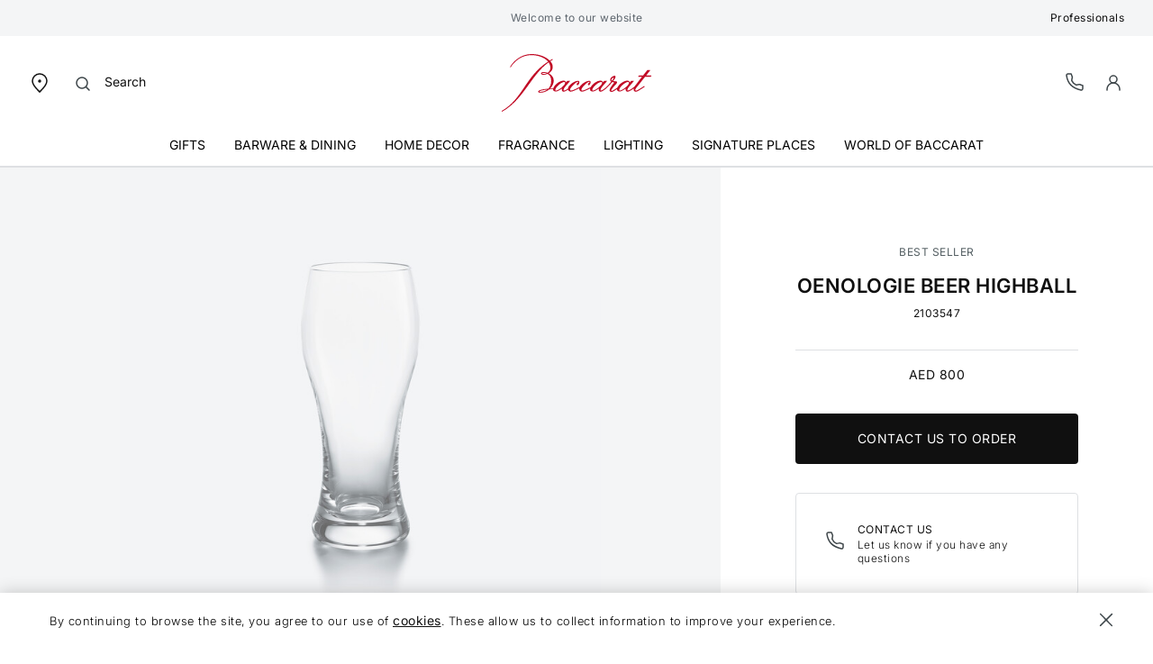

--- FILE ---
content_type: text/html;charset=UTF-8
request_url: https://www.baccarat.com/en_ae/barware-and-dining/barware/tumblers-and-highballs/oenologie-beer-highball-2103547.html
body_size: 31128
content:
<!DOCTYPE html>
<html dir="ltr" lang="en-AE">
<head>
<!--[if gt IE 9]><!-->
<script>fstrz=!0;;"use strict";window.FRZ_PAGE_TYPE="pdp";
</script><script>//common/scripts.isml</script>
<script defer type="text/javascript" src="/on/demandware.static/Sites-MIDDLEEAST-Site/-/en_AE/v1768989875714/js/main.js"></script>

    <script defer type="text/javascript" src="/on/demandware.static/Sites-MIDDLEEAST-Site/-/en_AE/v1768989875714/js/productDetail.js"
        
        >
    </script>


<!--<![endif]-->

<link rel="canonical" href=""/>

<meta charset=UTF-8>
<meta http-equiv="x-ua-compatible" content="ie=edge">
<meta name="viewport" content="width=device-width, initial-scale=1">

<meta name="description" content="The Oenologie mug is all delicate curves, elevating beer to the same rank as wine, for an elegant tasting."/>
<meta name="keywords" content=""/>







    
        <meta property="og:image:alt" content="Oenologie Beer Highball Baccarat">
    

    
        <meta property="og:type" content="product">
    

    
        <meta property="og:site_name" content="Baccarat Arab Emirates">
    

    
        <meta property="og:title" content="Oenologie Beer Highball | Baccarat Arab Emirates">
    

    
        <meta property="og:locale" content="en_AE">
    

    
        <meta property="og:url" content="https://www.baccarat.com/en_ae/barware-and-dining/barware/tumblers-and-highballs/oenologie-beer-highball-2103547.html">
    

    
        <meta property="og:description" content="The Oenologie mug is all delicate curves, elevating beer to the same rank as wine, for an elegant tasting.">
    





    


    <meta name="robots" content="index, follow"/>



<link rel="preload" href="https://cdn.cookielaw.org/scripttemplates/otSDKStub.js" as="script" />


<link rel="icon" type="image/x-icon" href="/on/demandware.static/Sites-MIDDLEEAST-Site/-/default/dwaa25b184/images/favicon/favicon.ico" sizes="any" />
<link rel="icon" type="image/png" href="/on/demandware.static/Sites-MIDDLEEAST-Site/-/default/dw38e66816/images/favicon/favicon-192x192.png" sizes="192x192" />
<link rel="icon" type="image/png" href="/on/demandware.static/Sites-MIDDLEEAST-Site/-/default/dwe7215b47/images/favicon/favicon-512x512.png" sizes="512x512" />
<link rel="apple-touch-icon" href="/on/demandware.static/Sites-MIDDLEEAST-Site/-/default/dw16435f58/images/favicon/apple-touch-icon.png" />

<link rel="stylesheet" href="/on/demandware.static/Sites-MIDDLEEAST-Site/-/en_AE/v1768989875714/css/global.css" />
<link rel="stylesheet" href="/on/demandware.static/Sites-MIDDLEEAST-Site/-/en_AE/v1768989875714/sprites/css_sprites.css" />


    <link rel="stylesheet" href="/on/demandware.static/Sites-MIDDLEEAST-Site/-/en_AE/v1768989875714/css/product/detail.css" integrity="" crossorigin="" />




<title>
    Oenologie Beer Highball | Baccarat United Arab Emirates
</title>























<link rel="stylesheet" href="/on/demandware.static/Sites-MIDDLEEAST-Site/-/en_AE/v1768989875714/css/bis.css" />
<script defer src="/on/demandware.static/Sites-MIDDLEEAST-Site/-/en_AE/v1768989875714/js/bis.js"></script>
<input type="hidden" id="bis-button-data" data-url="/on/demandware.store/Sites-MIDDLEEAST-Site/en_AE/BackInStock-HandleBackinStock" data-is-sfra="true"/>





<!-- Marketing Cloud Analytics -->
<script type="text/javascript" src="https://510002789.collect.igodigital.com/collect.js"></script>
<!-- End Marketing Cloud Analytics -->
<!-- Marketing Cloud Analytics - noncached -->
<script type="text/javascript">
try {
	_etmc.push(["setOrgId","510002789"]);
	_etmc.push(["trackCart",{"clear_cart":true}]);
	_etmc.push(["trackPageView",{"item":"2103547"}]);
} catch (e) { console.error(e); }
</script>
<!-- End Marketing Cloud Analytics - noncached -->


<script type="text/javascript">//<!--
/* <![CDATA[ (head-active_data.js) */
var dw = (window.dw || {});
dw.ac = {
    _analytics: null,
    _events: [],
    _category: "",
    _searchData: "",
    _anact: "",
    _anact_nohit_tag: "",
    _analytics_enabled: "true",
    _timeZone: "Etc/UTC",
    _capture: function(configs) {
        if (Object.prototype.toString.call(configs) === "[object Array]") {
            configs.forEach(captureObject);
            return;
        }
        dw.ac._events.push(configs);
    },
	capture: function() { 
		dw.ac._capture(arguments);
		// send to CQ as well:
		if (window.CQuotient) {
			window.CQuotient.trackEventsFromAC(arguments);
		}
	},
    EV_PRD_SEARCHHIT: "searchhit",
    EV_PRD_DETAIL: "detail",
    EV_PRD_RECOMMENDATION: "recommendation",
    EV_PRD_SETPRODUCT: "setproduct",
    applyContext: function(context) {
        if (typeof context === "object" && context.hasOwnProperty("category")) {
        	dw.ac._category = context.category;
        }
        if (typeof context === "object" && context.hasOwnProperty("searchData")) {
        	dw.ac._searchData = context.searchData;
        }
    },
    setDWAnalytics: function(analytics) {
        dw.ac._analytics = analytics;
    },
    eventsIsEmpty: function() {
        return 0 == dw.ac._events.length;
    }
};
/* ]]> */
// -->
</script>
<script type="text/javascript">//<!--
/* <![CDATA[ (head-cquotient.js) */
var CQuotient = window.CQuotient = {};
CQuotient.clientId = 'bblj-MIDDLEEAST';
CQuotient.realm = 'BBLJ';
CQuotient.siteId = 'MIDDLEEAST';
CQuotient.instanceType = 'prd';
CQuotient.locale = 'en_AE';
CQuotient.fbPixelId = '__UNKNOWN__';
CQuotient.activities = [];
CQuotient.cqcid='';
CQuotient.cquid='';
CQuotient.cqeid='';
CQuotient.cqlid='';
CQuotient.apiHost='api.cquotient.com';
/* Turn this on to test against Staging Einstein */
/* CQuotient.useTest= true; */
CQuotient.useTest = ('true' === 'false');
CQuotient.initFromCookies = function () {
	var ca = document.cookie.split(';');
	for(var i=0;i < ca.length;i++) {
	  var c = ca[i];
	  while (c.charAt(0)==' ') c = c.substring(1,c.length);
	  if (c.indexOf('cqcid=') == 0) {
		CQuotient.cqcid=c.substring('cqcid='.length,c.length);
	  } else if (c.indexOf('cquid=') == 0) {
		  var value = c.substring('cquid='.length,c.length);
		  if (value) {
		  	var split_value = value.split("|", 3);
		  	if (split_value.length > 0) {
			  CQuotient.cquid=split_value[0];
		  	}
		  	if (split_value.length > 1) {
			  CQuotient.cqeid=split_value[1];
		  	}
		  	if (split_value.length > 2) {
			  CQuotient.cqlid=split_value[2];
		  	}
		  }
	  }
	}
}
CQuotient.getCQCookieId = function () {
	if(window.CQuotient.cqcid == '')
		window.CQuotient.initFromCookies();
	return window.CQuotient.cqcid;
};
CQuotient.getCQUserId = function () {
	if(window.CQuotient.cquid == '')
		window.CQuotient.initFromCookies();
	return window.CQuotient.cquid;
};
CQuotient.getCQHashedEmail = function () {
	if(window.CQuotient.cqeid == '')
		window.CQuotient.initFromCookies();
	return window.CQuotient.cqeid;
};
CQuotient.getCQHashedLogin = function () {
	if(window.CQuotient.cqlid == '')
		window.CQuotient.initFromCookies();
	return window.CQuotient.cqlid;
};
CQuotient.trackEventsFromAC = function (/* Object or Array */ events) {
try {
	if (Object.prototype.toString.call(events) === "[object Array]") {
		events.forEach(_trackASingleCQEvent);
	} else {
		CQuotient._trackASingleCQEvent(events);
	}
} catch(err) {}
};
CQuotient._trackASingleCQEvent = function ( /* Object */ event) {
	if (event && event.id) {
		if (event.type === dw.ac.EV_PRD_DETAIL) {
			CQuotient.trackViewProduct( {id:'', alt_id: event.id, type: 'raw_sku'} );
		} // not handling the other dw.ac.* events currently
	}
};
CQuotient.trackViewProduct = function(/* Object */ cqParamData){
	var cq_params = {};
	cq_params.cookieId = CQuotient.getCQCookieId();
	cq_params.userId = CQuotient.getCQUserId();
	cq_params.emailId = CQuotient.getCQHashedEmail();
	cq_params.loginId = CQuotient.getCQHashedLogin();
	cq_params.product = cqParamData.product;
	cq_params.realm = cqParamData.realm;
	cq_params.siteId = cqParamData.siteId;
	cq_params.instanceType = cqParamData.instanceType;
	cq_params.locale = CQuotient.locale;
	
	if(CQuotient.sendActivity) {
		CQuotient.sendActivity(CQuotient.clientId, 'viewProduct', cq_params);
	} else {
		CQuotient.activities.push({activityType: 'viewProduct', parameters: cq_params});
	}
};
/* ]]> */
// -->
</script>


    <script type="application/ld+json">
        {"@context":"http://schema.org/","@type":"Product","name":"Oenologie Beer Highball","description":"The Oenologie mug is all delicate curves, elevating beer to the same rank as wine, for an elegant tasting.","mpn":"2103547","sku":"2103547","brand":{"@type":"Brand","name":"BACCARAT"},"image":"https://www.baccarat.com/dw/image/v2/BBLJ_PRD/on/demandware.static/-/Sites-baccarat-master-products/default/dwe73b0086/packshot/2103547_grey_001.jpg?sw=696&q=90","offers":{"url":"https://www.baccarat.com/en_ae/barware-and-dining/barware/tumblers-and-highballs/oenologie-beer-highball-2103547.html","@type":"Offer","priceCurrency":"AED","price":"800.00","availability":"http://schema.org/OutOfStock"}}
    </script>




    

    <script type="application/ld+json">
        {"@context":"https://schema.org","@type":"BreadcrumbList","itemListElement":[{"@type":"ListItem","position":1,"item":{"@id":"https://www.baccarat.com/en_ae/","name":"Home"}},{"@type":"ListItem","position":2,"item":{"@id":"/en_ae/barware-and-dining/","name":"Barware & Dining"}},{"@type":"ListItem","position":3,"item":{"@id":"/en_ae/barware-and-dining/barware/","name":"Barware"}},{"@type":"ListItem","position":4,"item":{"@id":"/en_ae/barware-and-dining/barware/tumblers-and-highballs/","name":"Tumblers & Highballs"}}]}
    </script>










    <script> window.dataLayer = window.dataLayer || []; </script>
    

    <script>
        

        

        window.pageName = "Oenologie Beer Highball";
        window.pageType = "item";
        window.productID = "2103547";
        window.categoryID = "barware-dining";
        window.subCategoryID = "tumblers-highballs";

        
    </script>

    <script> window.cbtSitePreferences = {"CBT_ENABLED":true,"CBT_CLICK":true}; </script>

    <script src="/on/demandware.static/Sites-MIDDLEEAST-Site/-/en_AE/v1768989875714/js/pageViewCbt.js"></script>
    <script src="/on/demandware.static/Sites-MIDDLEEAST-Site/-/en_AE/v1768989875714/js/cbt.js"></script>

    <script>
        window.addEventListener("load", function(event) {
            var gtmcode = 'GTM-PS8RSVX',
            gtmscript = "(function(w,d,s,l,i){w[l]=w[l]||[];w[l].push({'gtm.start':new Date().getTime(),event:'gtm.js'});var f=d.getElementsByTagName(s)[0],j=d.createElement(s),dl=l!='dataLayer'?'&l='+l:'';j.async=true;j.src='//www.googletagmanager.com/gtm.js?id='+i+dl;f.parentNode.insertBefore(j,f);})(window,document,'script','dataLayer', '" + gtmcode + "');";
            eval(gtmscript);

            setTimeout(() => {
                document.dispatchEvent(new CustomEvent("CustomStartEvent"));
            }, 2000);
        });
    </script>


<style>

.img-position-top-mobile img {
    min-height: 200px;
}

/*.js-product-slider-container{
    max-width: 375px;
}

@media (min-width: 768px) {
    .js-product-slider-container{
       max-width: 480px!important;
    }
}

@media (min-width: 1024px) {
    .js-product-slider-container{
    max-width: 610px!important;
    }
}

.mx-auto.js-product-slider-container.position-sticky.top-0{
    width: unset!important;
}

.col-lg-10.col-16.px-0.product-detail--image-carousel.bg-sec-50.js-image-carousel-sticky-container {
padding-bottom: 20px;
}

a.js-product-image-photo-swipe.product-image-photo-swipe {
    margin: 0px !important;
    width: unset!important;
}*/

    nav.js-navigation {
        min-height: 40px;
        background-color: #f4f5f6;
    }

    .js-header-wrapper {
        margin-top: 40px;
    }

    .header-wrapper.js-header-wrapper.header-scroll.header-animation.pg-designer {
        margin-top: 40px;
    }

    .footer-social-icons img.ci-image {
        aspect-ratio: 1/1;
        max-width: 24px;
    }
    
</style>
<script>
    /*to prevent Firefox FOUC, this must be here*/
    let FF_FOUC_FIX;

    //Trigger window resize when window receives focus
    //fixes product image not displaying in new tab
    //FRZ ticket 10139
    window.addEventListener("focus", function(event)
    {
    setTimeout(() => {
    $(window).trigger("resize");
    }, 100);
    }, false);

</script></head>
<body data-frz-flags='{"lazyload":false,"unlazyload":true,"deferjs":false,"cssontop":false,"minifyhtml":false,"concatcss":false,"minifycss":false,"concatjs":false,"minifyjs":false,"early-hints":true,"unsharding":true,"responsive":false,"edge_speed":true,"edge_seo":true,"service_worker":false,"edge_rewriter":false,"speculation_rules":false,"lazyloadjs":false,"smart_inp":false}' data-frz-version="2" data-frz-target-key="page_produit" data-frz-target-label="Page produit ">

<noscript>
<iframe src="https://www.googletagmanager.com/ns.html?id=GTM-PS8RSVX" height="0" width="0" style="display:none;visibility:hidden"></iframe>
</noscript>


<div class="page" data-action="Product-Show" data-querystring="pid=2103547" >


































<header>
    


    <script type="text/javascript">
        (function(w,d,s,r,k,h,m){
            if(w.performance && w.performance.timing && w.performance.navigation && !w.s247r) {
                w[r] = w[r] || function(){(w[r].q = w[r].q || []).push(arguments)};
                h=d.createElement('script');h.async=true;h.setAttribute('src',s+k);
                d.getElementsByTagName('head')[0].appendChild(h);
                (m = window.onerror),(window.onerror = function (b, c, d, f, g) {
                m && m(b, c, d, f, g),g || (g = new Error(b)),(w[r].q = w[r].q || []).push(["captureException",g]);})
            }
        })(window,document,`//static.site24x7rum.com/beacon/site24x7rum-min.js?appKey=`,"s247r", `fb6cd03bf184c05889b5fa3529c2d526`);
    </script>


    <a href="#maincontent" class="skip js-skip p-1 bg-dark text-white nounderline">
    Skip to main content
</a>
<a href="#footercontent" class="skip js-skip p-1 bg-dark text-white nounderline">
    Skip to footer content
</a>

    <div class="js-navigation">
        <div class="header-banner js-header-banner slide-up text-center d-none  " data-background="#f4f5f6" data-professionals="true" aria-hidden="false">
            <div class="header-banner-carousel" role="region" aria-label="Promotional carousel">
                
	 


	














<input type="hidden" name="isPromoSlotOnline" value="true" />


    
        
            
            
            
            
            
                <div class="active js-header-promo-message" data-cbt="{&quot;event&quot;:&quot;promo_bar_view&quot;,&quot;eventTypes&quot;:&quot;view&quot;,&quot;banner_name&quot;:&quot;generic_title&quot;}">
                    <p class="js-header-promo-p-gtm header-message-dark  header-one-message header-one-message" data-cbt="{&quot;event&quot;:&quot;promo_bar_click&quot;,&quot;eventTypes&quot;:&quot;click&quot;,&quot;banner_name&quot;:&quot;generic_title&quot;}">
                        <span style="color: #5f676f">Welcome to our website</span>
                    </p>
                    <p class="js-header-promo-p-gtm header-message-dark  d-none header-one-message" data-cbt="{&quot;event&quot;:&quot;promo_bar_click&quot;,&quot;eventTypes&quot;:&quot;click&quot;,&quot;banner_name&quot;:&quot;generic_title&quot;}">
                        
                    </p>
                    <p class="js-header-promo-p-gtm header-message-dark  d-none header-one-message" data-cbt="{&quot;event&quot;:&quot;promo_bar_click&quot;,&quot;eventTypes&quot;:&quot;click&quot;,&quot;banner_name&quot;:&quot;generic_title&quot;}">
                        
                    </p>
                </div>
            
        
    

 
	
            </div>
            
                <a href="https://www.baccarat.com/en_ae/professional-services.html" class="header-professionals-dark d-none d-lg-block " >
                    Professionals
                </a>
            
        </div>
        <div class="header-wrapper js-header-wrapper header-scroll header-animation ">
            <div class="header pt-0">
                <div class="row sticky-wrapper justify-content-between mx-0 js-logo-header">
                    <ul class="col-2 col-lg-4 header-localization d-flex px-0 mb-0">
                        <li class="header-utility-link navbar-mobile d-lg-none">
                            <button type="button" class="close-button button-container navbar-button px-0 d-none js-close-mobile-navigation" aria-label="Close header banner" tabindex="0">
                                






<span class="svg-wrapper svg-icon-close " >
<svg xmlns='http://www.w3.org/2000/svg' class='h-auto svg-inline icon-close' width='24' height='24' viewBox='0 0 24 24' aria-hidden='true' fill='none'><path d='M5.63599 18.3638L18.3639 5.63585' stroke='#3E464A' stroke-width='1.5' stroke-linecap='round' stroke-linejoin='round'/><path d='M5.73145 5.54199L18.2687 18.4578' stroke='#3E464A' stroke-width='1.5' stroke-linecap='round' stroke-linejoin='round'/></svg>
</span>

                            </button>
                            <button class="navbar-toggler js-navbar-toggler d-lg-none navbar-button" type="button" aria-label="Toggle navigation">
                                






<span class="svg-wrapper svg-icon-menu " >
<svg xmlns='http://www.w3.org/2000/svg' class='h-auto svg-inline icon-menu' width='24' height='24' viewBox='0 0 24 24' aria-hidden='true' fill='none'><path d='M3 5H21' stroke='#3E464A' stroke-width='1.5' stroke-linecap='round' stroke-linejoin='round'/><path d='M3 12H21' stroke='#3E464A' stroke-width='1.5' stroke-linecap='round' stroke-linejoin='round'/><path d='M3 19H21' stroke='#3E464A' stroke-width='1.5' stroke-linecap='round' stroke-linejoin='round'/></svg>
</span>

                            </button>
                        </li>
                        <li class="header-utility-link header-icon-search ml-3 d-lg-none">
                            <button aria-label="Search" id="modalActivate" type="button" class="nav-modal-button js-nav-modal-button pl-0 pr-1" data-toggle="modal" data-target="#searchInput">
                                






<span class="svg-wrapper svg-icon-search " >
<svg xmlns='http://www.w3.org/2000/svg' class='h-auto svg-inline icon-search'  width='24' height='24' viewBox='0 0 24 24' aria-hidden='true' fill='none'><path d='M15.5 15.5L19 19' stroke='#3E464A' stroke-width='1.5' stroke-linecap='round' stroke-linejoin='round'/><path d='M5 11C5 14.3137 7.68629 17 11 17C12.6597 17 14.1621 16.3261 15.2483 15.237C16.3308 14.1517 17 12.654 17 11C17 7.68629 14.3137 5 11 5C7.68629 5 5 7.68629 5 11Z' stroke='#3E464A' stroke-width='1.5' stroke-linecap='round' stroke-linejoin='round'/></svg>
</span>

                                <span class="sr-only">
                                    Search
                                </span>
                            </button>
                        </li>
                        <li class="header-utility-link d-none d-lg-block">
                            <a href="https://stores.baccarat.com/" aria-label="Open Baccarat store locator page" target="_blank" rel="noopener noreferrer" class="header-utility-link-icon-pin-a">
                                






<span class="svg-wrapper svg-icon-pin " >
<svg xmlns='http://www.w3.org/2000/svg' class='h-auto svg-inline icon-pin' width='24px' height='24px' aria-hidden='true' viewBox='0 0 24 24' fill='none'><path d='M20 10C20 14.4183 12 22 12 22C12 22 4 14.4183 4 10C4 5.58172 7.58172 2 12 2C16.4183 2 20 5.58172 20 10Z' stroke='currentColor' stroke-width='1.5'/><path d='M12 11C12.5523 11 13 10.5523 13 10C13 9.44772 12.5523 9 12 9C11.4477 9 11 9.44772 11 10C11 10.5523 11.4477 11 12 11Z' fill='#3E464A' stroke='currentColor' stroke-width='1.5' stroke-linecap='round' stroke-linejoin='round'/></svg>
</span>

                            </a>
                        </li>

                        
                        <li class="header-localization-dot d-none">
                        </li>
                        <li class="header-utility-link d-none">
                            <button type="button" class="header-country mb-0 button-unstyled" data-action="header-country" data-url="/on/demandware.store/Sites-MIDDLEEAST-Site/en_AE/Page-Locale" data-toggle="modal" data-target="#countrySelectorModal" data-backdrop="false" data-cbt="{&quot;event&quot;:&quot;menu_click&quot;,&quot;eventTypes&quot;:&quot;click&quot;,&quot;menu_type&quot;:&quot;Header&quot;,&quot;menu_item_name&quot;:{&quot;countryName&quot;:&quot;United Arab Emirates&quot;,&quot;currencySymbol&quot;:&quot;د.إ&quot;},&quot;menu_item_section&quot;:&quot;Location&quot;}">
                                United Arab Emirates
                                
                            </button>
                        </li>
                        <li class="header-localization-dot d-none">
                        </li>
                        <li class="header-utility-link d-none">
                            <button type="button" class="header-language mb-0 button-unstyled" data-action="header-language" data-url="/on/demandware.store/Sites-MIDDLEEAST-Site/en_AE/Page-Locale" data-toggle="modal" data-target="#languageSelectorModal" data-backdrop="false" data-cbt="{&quot;event&quot;:&quot;menu_click&quot;,&quot;eventTypes&quot;:&quot;click&quot;,&quot;menu_type&quot;:&quot;Header&quot;,&quot;menu_item_name&quot;:&quot;English&quot;,&quot;menu_item_section&quot;:&quot;Language&quot;}">
                                English
                            </button>
                        </li>

                        
                        <li class="header-utility-link d-lg-block d-none">
                            <button aria-label="Search" id="modalActivateLarge" type="button" class="nav-modal-button js-nav-modal-button" data-toggle="modal" data-target="#searchInput">
                                






<span class="svg-wrapper svg-icon-search " >
<svg xmlns='http://www.w3.org/2000/svg' class='h-auto svg-inline icon-search'  width='24' height='24' viewBox='0 0 24 24' aria-hidden='true' fill='none'><path d='M15.5 15.5L19 19' stroke='#3E464A' stroke-width='1.5' stroke-linecap='round' stroke-linejoin='round'/><path d='M5 11C5 14.3137 7.68629 17 11 17C12.6597 17 14.1621 16.3261 15.2483 15.237C16.3308 14.1517 17 12.654 17 11C17 7.68629 14.3137 5 11 5C7.68629 5 5 7.68629 5 11Z' stroke='#3E464A' stroke-width='1.5' stroke-linecap='round' stroke-linejoin='round'/></svg>
</span>

                                <span class="ml-8 header-utility-search-label">
                                    Search
                                </span>
                            </button>
                        </li>
                    </ul>
                    <div class="navbar-header text-center">
                        <a class="logo-home js-header-link-accessibility" href="/en_ae/" aria-label="Go to Baccarat Official Online Shop homepage">
                            






<span class="svg-wrapper svg-icon-logo " >
<svg xmlns='http://www.w3.org/2000/svg' class='svg-inline icon-logo' width='104' height='40' viewBox='0 0 104 40' aria-hidden='true' fill='none'><path d='m103.98 15.02c-0.018-0.0336-0.046-0.0613-0.08-0.0798-0.033-0.0185-0.071-0.0269-0.11-0.0244h-3.511l2.019-2.5424 0.748-0.9407c0.025-0.0284 0.041-0.0631 0.048-0.1003s4e-3 -0.0755-0.01-0.1109c-0.016-0.0347-0.041-0.0642-0.073-0.085-0.033-0.0209-0.07-0.0323-0.108-0.0329l-1.495-0.0466c-0.061-2e-4 -0.122 0.0129-0.178 0.0385s-0.106 0.063-0.146 0.1096l-0.058 0.0713c-0.67 0.8419-1.7089 2.1447-2.8876 3.6367h-2.6405c-0.1125 0.0088-0.2175 0.0598-0.294 0.1426-0.0021-0.0012-0.0045-0.0019-0.0069-0.0019s-0.0048 7e-4 -0.0069 0.0019c-0.0219 0.0219-0.0879 0.0987-0.3352 0.3894l-0.0494 0.1454 0.0247 0.085c0.019 0.033 0.0468 0.0602 0.0802 0.0786 0.0334 0.0183 0.0713 0.0272 0.1094 0.0256h2.4317c-1.4865 1.8869-3.1131 3.9823-4.4842 5.8171l-0.0934 0.1234-0.0357 0.0494c-0.1676 0.2221-0.3407 0.4525-0.5001 0.7048-0.2748 0.2057-0.643 0.48-1.1265 0.8502-1.0744 0.8749-2.7312 1.9802-3.6654 1.9802-0.0666-0.0313-0.1242-0.0789-0.1674-0.1383-0.0432-0.0595-0.0707-0.1289-0.0799-0.2018-0.0165-1.0367 1.3738-2.6082 2.8493-4.273l1.8574-2.1694h-2.003l-0.0385 0.0439-0.8243 0.8996-0.1181 0.1234c-0.1429-0.6472-0.9672-1.1656-1.7723-1.1546-2.3107 0.0219-5.7343 2.3668-6.8334 4.7337-1.2062 0.9599-3.3713 2.3641-3.9044 2.3724-0.126 0.0132-0.2527-0.0189-0.3572-0.0905-0.0253-0.0324-0.0439-0.0694-0.0547-0.1089-0.0109-0.0395-0.0137-0.0809-0.0085-0.1215 0-0.4964 1.176-1.876 2.0882-2.984 0.5715-0.6939 1.3381-1.3521 1.6486-1.8348 0.1807-0.2337 0.2895-0.5148 0.3133-0.809-0.0016-0.0952-0.0242-0.1888-0.066-0.2743-0.0747-0.1247-0.1812-0.2275-0.3086-0.2978-0.1274-0.0704-0.2712-0.1058-0.4168-0.1026-0.3874-0.0302-1.36-0.107-1.9233-0.2194 0.4533-0.5897 0.8572-1.1519 1.165-1.6456 0.3077-0.4937 0.4863-0.7899 0.4836-1.1848-0.0026-0.0689-9e-3 -0.1375-0.0193-0.2057-0.0128-0.0938-0.0447-0.184-0.0937-0.265-0.049-0.0811-0.1141-0.1513-0.1914-0.2062-0.0772-0.055-0.1649-0.0936-0.2576-0.1135s-0.1885-0.0207-0.2816-0.0022c-0.5935 0-2.863 1.097-2.8493 2.877 0 0.4607 0.1621 0.8228 0.7419 1.1272-1.1722 1.4485-2.4467 2.8114-3.8137 4.0782-0.1237 0.1097-0.2309 0.2112-0.3298 0.31-0.9974 0.8474-2.3217 1.8375-3.0224 1.8375-0.0837-0.0114-0.1608-0.0516-0.218-0.1137s-0.0909-0.1421-0.0952-0.2264c0-1.0367 1.3738-2.6082 2.8493-4.273l1.8574-2.1694h-2.003l-0.0412 0.0439-0.8243 0.8996-0.1182 0.1234c-0.1401-0.6472-0.9672-1.1656-1.7722-1.1546-2.2339 0.0274-5.4953 2.1941-6.707 4.4924l-0.2171 0.1014-1.6019 0.7762c-1.7887 0.8749-3.0801 1.5084-4.105 1.5167-0.0845-0.0059-0.167-0.0285-0.2427-0.0666s-0.143-0.0909-0.198-0.1552c-0.055-0.0644-0.0966-0.139-0.1224-0.2196-0.0257-0.0806-0.0351-0.1655-0.0276-0.2498 0-1.1903 4.1022-5.3426 5.3002-5.3535 0.3902 0 0.3929 0.1179 0.3957 0.17 0 0.1426-0.2253 0.3319-0.4424 0.5183-0.3352 0.2743-0.7144 0.6007-0.7062 1.0395 0.0083 0.4388 0.2748 0.6719 0.5496 0.6692 0.2469-0.025 0.474-0.1462 0.6319-0.3373 0.4672-0.5242 0.7193-1.2048 0.7062-1.9062 0.0086-0.2291-0.071-0.4529-0.2226-0.6253-0.1157-0.0957-0.2495-0.1674-0.3934-0.2107-0.144-0.0433-0.2951-0.0575-0.4446-0.0416-1.5222 0.0192-3.9566 1.3-5.4761 2.8578-0.4219 0.4188-0.7768 0.8998-1.0523 1.4262l-0.371 0.1727-1.6046 0.7762c-1.786 0.8749-3.0774 1.5084-4.105 1.5167-0.0844-0.0063-0.1667-0.0291-0.2422-0.0673s-0.1427-0.091-0.1976-0.1553c-0.055-0.0642-0.0966-0.1387-0.1225-0.2192-0.0259-0.0804-0.0356-0.1652-0.0284-0.2494 0-1.1903 4.1022-5.3426 5.3029-5.3535 0.3902 0 0.3929 0.1179 0.3929 0.17 0 0.1426-0.2225 0.3319-0.4423 0.5184-0.3325 0.2742-0.7117 0.6006-0.7062 1.0394s0.2748 0.6719 0.5496 0.6692c0.2461-0.0251 0.4723-0.1464 0.6292-0.3373 0.4646-0.5184 0.7184-1.1914 0.7116-1.887 0.0101-0.2294-0.0697-0.4536-0.2225-0.6253-0.1138-0.0945-0.2453-0.1655-0.3868-0.2088-0.1415-0.0434-0.2902-0.0581-0.4375-0.0435-1.5222 0.0192-3.9567 1.3-5.4761 2.8578-0.8628 0.8831-1.3271 1.758-1.3738 2.5397-1.0084 0.6966-2.2449 1.4453-2.8384 1.3438-0.0734-0.0208-0.1377-0.0657-0.1825-0.1273-0.0449-0.0617-0.0677-0.1366-0.0648-0.2127-0.0137-1.0368 1.3739-2.6083 2.8494-4.273l1.8684-2.1585h-2.0141l-0.0384 0.0439-0.8243 0.8996-0.1182 0.1234c-0.1401-0.6472-0.9671-1.1656-1.7722-1.1546-2.5663 0.0329-6.5064 2.9017-7.0944 5.5126-0.4397 0-1.1238 0-2.1817 0.0576 1.6321-1.6456 2.5471-3.7382 2.5471-5.5647 0-2.0652-1.3519-4.018-3.4675-5.0931 1.6485-0.9462 3.0553-2.589 2.7036-5.1972-0.1428-1.0532-0.7116-2.1529-1.6293-3.1896 0.5358-0.34831 1.0826-0.68291 1.6486-1.0038l0.0989-0.05485-0.3187-0.47173-0.0825 0.04662c-0.6072 0.33734-1.1952 0.68291-1.7667 1.0312-2.5333-2.5287-7.1796-4.5774-12.859-4.5061-6.9351 0.082278-12.202 4.6899-14.692 8.9519l0.4726 0.27426c2.4179-4.0508 7.5423-8.5021 14.227-8.5021 4.3523 0 9.2102 1.4865 11.7 4.5143-8.1413 5.2932-12.397 11.722-16.568 17.898-4.1709 6.1764-8.1138 11.991-15.576 16.313l-0.11815 0.0658 0.3462 0.4827 0.071439-0.0384c8.0424-4.5061 13.296-11.61 18.247-18.477 4.2589-5.9131 8.2677-11.62 13.994-15.729 0.6313 0.90375 1.0416 1.9426 1.198 3.0333 0.1199 0.80382 0.0139 1.6251-0.3063 2.3723s-0.842 1.391-1.5072 1.8596c-0.948-0.3632-1.9548-0.5491-2.9702-0.5486-1.0771 0-1.7063 0.4635-1.7063 0.9846s0.7007 0.949 1.7063 0.949c0.9909-0.0396 1.9653-0.2667 2.8713-0.6692 1.3738 0.7515 2.5031 2.2325 2.5031 4.7694 0 2.6411-0.8655 4.3882-2.0332 5.551l-0.2748 0.0165c-4.5666 0.2742-6.8527 1.215-6.718 2.0844 0.0852 0.5485 0.9232 0.6445 1.3958 0.6445 2.3183 0.0203 4.5647-0.8026 6.3196-2.3148 0.7391-0.0466 1.4947-0.0768 2.2338-0.0768h0.4204v0.1975c0.0138 0.9462 0.9782 1.4152 1.8986 1.4097 0.8381 0 2.6021-0.9188 4.2232-2.153-0.0748 0.2679-0.1118 0.5448-0.1099 0.8228 2e-4 0.0046 2e-4 0.0092 0 0.0137-0.0023 0.199 0.0349 0.3964 0.1095 0.5809 0.0745 0.1845 0.1848 0.3525 0.3246 0.4942 0.2184 0.2188 0.5149 0.3421 0.8243 0.3429 0.61 0 1.9975-0.6884 3.1158-1.3713 0.338 1.2067 1.5167 1.3054 1.9042 1.3027 1.0853 0 2.8438-0.8584 4.7039-1.7635l1.1431-0.5485c-0.0168 0.1088-0.0242 0.219-0.022 0.3291 0.022 1.8567 1.5442 1.9856 1.9948 1.9829 1.099 0 2.8438-0.8584 4.7067-1.7635l0.9122-0.4388c-0.0643 0.2452-0.0957 0.4979-0.0934 0.7515 0 0.9462 0.9754 1.4151 1.8986 1.4097 0.8243 0 2.6021-0.9188 4.2204-2.153-0.0737 0.268-0.1098 0.5449-0.1071 0.8228v0.0137c-0.0023 0.1989 0.0349 0.3963 0.1094 0.5808 0.0746 0.1846 0.1849 0.3525 0.3247 0.4943 0.2193 0.2175 0.5152 0.3406 0.8243 0.3428 1.1732 0 3.2093-1.6455 4.1077-2.4436 0.033-0.0302 0.0797-0.0713 0.1292-0.1207 1.4139-1.3051 2.7307-2.7112 3.9401-4.2072 0.317 0.1286 0.6431 0.2341 0.9754 0.3154 0.2473 0.0467 0.3023 0.1015 0.3133 0.1289 0.0109 0.0275 0 0 0 0.0165-0.0112 0.0673-0.0428 0.1296-0.0907 0.1783l-0.2308 0.2742c-0.8243 0.949-2.8686 3.4228-2.8548 4.9367 0 0.4909 0.2747 1.0724 1.5469 1.0559 0.7584 0 2.4289-1.1327 3.5719-1.9637-0.0122 0.1047-0.0177 0.21-0.0164 0.3154 0 0.9462 0.9754 1.4152 1.8958 1.4097 0.8381 0 2.6021-0.9188 4.2232-2.1529-0.0748 0.2678-0.1118 0.5447-0.1099 0.8227v0.0138c-0.0019 0.1991 0.0357 0.3966 0.1107 0.5811s0.1858 0.3524 0.3262 0.494c0.2192 0.2175 0.5151 0.3406 0.8242 0.3428 1.209 0 3.4291-1.503 4.3963-2.2764-0.0649 0.3001-0.0972 0.6063-0.0962 0.9133-0.0014 0.3433 0.1263 0.6746 0.3577 0.9285 0.2315 0.2539 0.55 0.4119 0.8925 0.4428 1.1265 0 1.992-0.5485 3.0856-1.2671l0.4314-0.2742c1.2474-0.7926 2.7009-1.7224 2.7779-1.7827 0.0298-0.0255 0.0538-0.057 0.0704-0.0925s0.0254-0.0741 0.0257-0.1132v-0.0165l-0.0329-0.0603-0.0248-0.0247-0.1456-0.2139c-0.053-0.0447-0.1202-0.0692-0.1896-0.0692s-0.1365 0.0245-0.1896 0.0692c-0.0302 0.0247-1.426 1.0312-4.1022 2.5835-0.6869 0.3977-0.9754 0.4717-1.2996 0.4745-0.0579 0.0073-0.1166 0.0024-0.1725-0.0142s-0.1077-0.0446-0.1521-0.0822c-0.0444-0.0377-0.0806-0.0842-0.106-0.1365-0.0255-0.0523-0.0398-0.1094-0.042-0.1675 0-0.3182-0.0165-0.6089 0.5193-1.3165 0.3187-0.4223 3.5197-4.4485 6.2289-7.8548h3.7226l0.308-0.1371 0.327-0.4169c0.022-0.0245 0.038-0.0542 0.046-0.0863 7e-3 -0.0321 7e-3 -0.0656-2e-3 -0.0975h-8e-3zm-74.519-1.2232c-0.8765 0-1.3134-0.0823-1.3134-0.3209 0-0.3236 0.4369-0.3647 1.3134-0.3647 0.6183 0.0024 1.2313 0.1138 1.8107 0.3291-0.5735 0.2388-1.1893 0.36-1.8107 0.3565zm-2.5416 12.416c-0.6374 0-0.5495-0.2249-0.5495-0.2249 0-0.469 2.4564-1.0751 5.4211-1.3713-1.4072 1.0458-3.1172 1.6061-4.8716 1.5962zm10.875-0.8639c-0.0786 0.0068-0.1575-0.0093-0.2273-0.0463-0.0697-0.037-0.1272-0.0933-0.1656-0.1621-0.0482-0.1143-0.0652-0.2392-0.0494-0.3621-0.022-1.6455 4.1215-5.37 5.9871-5.3947 0.2312-0.0218 0.462 0.0448 0.6457 0.1865 0.0455 0.0472 0.0809 0.1032 0.1041 0.1645 0.0231 0.0613 0.0335 0.1266 0.0305 0.1921 0.0275 1.917-4.9595 5.4056-6.3251 5.4221zm25.641 0c-0.2088 0-0.2747-0.0466-0.3462-0.1563-0.0714-0.1259-0.1048-0.2698-0.0961-0.4142-0.0193-1.6455 4.1214-5.37 5.9871-5.3947 0.2311-0.0218 0.462 0.0448 0.6457 0.1865 0.0455 0.0472 0.0809 0.1032 0.1041 0.1645 0.0231 0.0613 0.0335 0.1266 0.0305 0.1921 0.0165 1.917-4.9595 5.4001-6.3251 5.4221zm13.189-6.8977c-0.3545-0.1618-0.4094-0.2907-0.4094-0.4525 0-0.7762 0.7995-1.5441 1.404-1.5496 0.0186-0.0013 0.0371 0.0033 0.0529 0.0131 0.0158 0.0099 0.0281 0.0245 0.035 0.0418 0.0227 0.0489 0.034 0.1024 0.033 0.1563-0.0094 0.2184-0.083 0.4292-0.2116 0.6061-0.0961 0.1454-0.4258 0.5897-0.8984 1.1848h-0.0055zm5.4678 6.8977c-0.1539 0-0.3077-0.1563-0.3654-0.2112-0.0562-0.1111-0.0818-0.2351-0.0742-0.3593-0.0193-1.6455 4.1214-5.37 5.9871-5.3947 0.2311-0.0218 0.462 0.0448 0.6457 0.1865 0.045 0.0476 0.0801 0.1036 0.1032 0.1648s0.0338 0.1264 0.0314 0.1918c0.0193 1.917-4.9567 5.4056-6.3223 5.4221h-0.0055z' fill='#C10A25'/></svg>
</span>

                        </a>
                    </div>
                    <ul class="col-2 col-lg-4 header-utility-container d-flex justify-content-end px-0 mb-0">
                        
                            <li class="header-utility-link d-none d-lg-block">
                                <a href="/en_ae/services.html" aria-label="Customer Service" class="header-utility-link-icon-mobile-a">
                                    






<span class="svg-wrapper svg-icon-mobile " >
<svg xmlns='http://www.w3.org/2000/svg' class='h-auto svg-inline icon-mobile' width='24' height='24' viewBox='0 0 24 24' aria-hidden='true' fill='none'><path d='M16.4718 13.6322L12.7288 14.363C10.2004 13.0844 8.63868 11.6157 7.72977 9.32624L8.42958 5.54398L7.10673 2H3.6975C2.67266 2 1.86564 2.85331 2.0187 3.87431C2.40081 6.42322 3.52747 11.0447 6.82086 14.363C10.2794 17.8477 15.2607 19.3599 18.0022 19.9609C19.0609 20.1931 20 19.3609 20 18.2693V14.9869L16.4718 13.6322Z' stroke='#3E464A' stroke-width='1.5' stroke-linecap='round' stroke-linejoin='round'/></svg>
</span>

                                </a>
                            </li>
                        
                        <li class="header-utility-link header-icon-user js-header-icon-user mr-0">
                            









    <a href="#"
        class="d-flex align-items-center js-logged-out js-header-link-accessibility"
        role="button"
        data-action="/on/demandware.store/Sites-MIDDLEEAST-Site/en_AE/Cart-MiniCartShow"
        aria-label="User Logged Out"
        data-url="/on/demandware.store/Sites-MIDDLEEAST-Site/en_AE/Page-IncludeHeaderLoginModal?redirectTocart="
    >
        






<span class="svg-wrapper svg-icon-user " >
<svg xmlns='http://www.w3.org/2000/svg' class='h-auto svg-inline icon-user' width='24' height='24' viewBox='0 0 24 24' aria-hidden='true' fill='none'><path d='M5 20V19C5 15.134 8.13401 12 12 12C15.866 12 19 15.134 19 19V20' stroke='#3E464A' stroke-width='1.5' stroke-linecap='round' stroke-linejoin='round'/><path d='M12 12C14.2091 12 16 10.2091 16 8C16 5.79086 14.2091 4 12 4C9.79086 4 8 5.79086 8 8C8 10.2091 9.79086 12 12 12Z' stroke='#3E464A' stroke-width='1.5' stroke-linecap='round' stroke-linejoin='round'/></svg>
</span>

    </a>


                        </li>
                        
                    </ul>
                </div>
                <div class="main-menu js-main-menu navbar-toggleable-sm menu-toggleable-left js-menu-toggleable-left multilevel-dropdown d-none d-lg-block" id="sg-navbar-collapse" aria-label="Navigation menu">
                    <div class="container js-container px-0 mx-auto">
                        <div class="row mx-0">
                            























<nav class="navbar p-0 d-block col-12" aria-label="Menu">
    <div class="nav-carousel js-nav-carousel">
        <div class="menu-group px-32 mx-lg-0 position-relative justify-content-lg-center">
            <div class="nav-arrow-left js-nav-arrow-left d-none">
                <button class="nav-arrow-cta button-container" role="button" title="Previous" aria-label="Previous message" data-track-horizontal-scrolling-prev>
                    <i class="css-chevron-left chevron-icon my-auto"></i>
                </button>
            </div>
            <ul class="nav navbar-nav js-navbar-nav d-flex flex-column flex-lg-row position-lg-absolute px-1 px-lg-0 pb-1 pb-lg-0 pt-16 pt-lg-0" itemscope itemtype="http://www.schema.org/SiteNavigationElement">
                
                    

                    
                        
                            









    <li class="js-nav-item nav-item dropdown position-static" itemprop="name">
        <a href="https://www.baccarat.com/en_ae/gifts.html" id="gifts" class="nav-link nav-link-title js-nav-link-title js-nav-link d-flex d-lg-block text-uppercase px-0 py-12 pb-0 p-lg-0 mt-lg-4 ml-lg-8" role="button" data-toggle="dropdown" tabindex="0" itemprop="url" data-cbt-mobile="Left Navigation" data-cbt="{&quot;event&quot;:&quot;menu_click&quot;,&quot;eventTypes&quot;:&quot;click&quot;,&quot;menu_type&quot;:&quot;Header&quot;,&quot;menu_item_name&quot;:&quot;Gifts&quot;,&quot;menu_item_section&quot;:&quot;Gifts&quot;}">
            <div class="pe-none d-flex justify-content-between w-100 ">
                Gifts
                <i class="css-chevron-right chevron-icon my-auto d-lg-none"></i>
                <span class="d-none d-lg-block" aria-hidden="true">
                    <i class="css-play-button-o js-menu-triangle position-absolute"></i>
                </span>
            </div>
            <span class="nav-link-desktop-after" aria-hidden="true"></span>
        </a>
        
            <button class="js-nav-item-toggle-button button-unstyled d-none d-lg-block " aria-controls="gifts-category-tab" aria-expanded="false" aria-label="Expand the Gifts menu" data-cbt="{&quot;event&quot;:&quot;menu_click&quot;,&quot;eventTypes&quot;:&quot;click&quot;,&quot;menu_type&quot;:&quot;Header&quot;,&quot;menu_item_name&quot;:&quot;Gifts&quot;,&quot;menu_item_section&quot;:&quot;Gifts&quot;}">
                <span class="fas fa-caret-down" aria-hidden="true"></span>
                <span class="sr-only">
                    gifts
                </span>
            </button>
        
        
        
        
        
        
        















<ul class="js-dropdown-menu dropdown-menu mt-0 pt-24 pt-lg-0 pb-lg-0 w-100 overflow-x-hidden pb-88 pb-lg-0" id="gifts-category-tab" role="presentation" >
    <li class="d-none d-lg-flex dropdown-menu-wrapper pl-0 ml-n32">
        <div class="mx-0 px-0 w-100 position-relative">
            <div class="dropdown-menu-subcategories-wrapper mr-1">
                <div class="row custom-grid mx-0 px-0 w-100">
                    <div class="col-16 p-0 h-100">
                        <div class="w-100 pt-32 dropdown-menu-subcategories-container justify-content-center h-100   justify-content-start">
                            
                                
                                <div class="mega-menu-column px-48">
                                    <div class="pb-24">
                                        <div class="nav-item pb-10">
                                            
                                                <h3 id="gift-for-subcategory-desktop" class="nav-link nav-sub-link nav-sub-link-title pt-lg-0 text-uppercase d-block pb-lg-16" role="heading" aria-level="3">
                                                    Gift by occasion
                                                </h3>
                                            
                                        </div>
                                        
                                            <ul class="pl-0">
                                                
                                                    <li class="nav-item nav-subcategory pb-8 nav-item--first">
                                                        <a href="/en_ae/gifts/gift-by-occasion/valentine-s-day/" id="valentine-s-day-plp" class="nav-link js-nav-link pl-32 pl-lg-0 pt-0 pb-0 nav-sub-link" tabindex="0" data-cbt="{&quot;event&quot;:&quot;menu_click&quot;,&quot;eventTypes&quot;:&quot;click&quot;,&quot;menu_type&quot;:&quot;Header&quot;,&quot;menu_item_name&quot;:&quot;Valentine's Day&quot;,&quot;menu_item_section&quot;:&quot;Gift by occasion&quot;}">
                                                            Valentine's Day
                                                        </a>
                                                    </li>
                                                    
                                                
                                                    <li class="nav-item nav-subcategory pb-8 ">
                                                        <a href="/en_ae/gifts/gift-by-occasion/wedding-gifts/" id="wedding" class="nav-link js-nav-link pl-32 pl-lg-0 pt-0 pb-0 nav-sub-link" tabindex="0" data-cbt="{&quot;event&quot;:&quot;menu_click&quot;,&quot;eventTypes&quot;:&quot;click&quot;,&quot;menu_type&quot;:&quot;Header&quot;,&quot;menu_item_name&quot;:&quot;Wedding Gifts&quot;,&quot;menu_item_section&quot;:&quot;Gift by occasion&quot;}">
                                                            Wedding Gifts
                                                        </a>
                                                    </li>
                                                    
                                                
                                                    <li class="nav-item nav-subcategory pb-8 ">
                                                        <a href="/en_ae/gifts/gift-by-occasion/thank-you/" id="thank-you" class="nav-link js-nav-link pl-32 pl-lg-0 pt-0 pb-0 nav-sub-link" tabindex="0" data-cbt="{&quot;event&quot;:&quot;menu_click&quot;,&quot;eventTypes&quot;:&quot;click&quot;,&quot;menu_type&quot;:&quot;Header&quot;,&quot;menu_item_name&quot;:&quot;Thank You&quot;,&quot;menu_item_section&quot;:&quot;Gift by occasion&quot;}">
                                                            Thank You
                                                        </a>
                                                    </li>
                                                    
                                                
                                                    <li class="nav-item nav-subcategory pb-8 ">
                                                        <a href="/en_ae/gifts/gift-by-occasion/birthday/" id="birthday" class="nav-link js-nav-link pl-32 pl-lg-0 pt-0 pb-0 nav-sub-link" tabindex="0" data-cbt="{&quot;event&quot;:&quot;menu_click&quot;,&quot;eventTypes&quot;:&quot;click&quot;,&quot;menu_type&quot;:&quot;Header&quot;,&quot;menu_item_name&quot;:&quot;Birthday&quot;,&quot;menu_item_section&quot;:&quot;Gift by occasion&quot;}">
                                                            Birthday
                                                        </a>
                                                    </li>
                                                    
                                                
                                                    <li class="nav-item nav-subcategory pb-8 ">
                                                        <a href="/en_ae/gifts/gift-by-occasion/housewarming/" id="housewarming" class="nav-link js-nav-link pl-32 pl-lg-0 pt-0 pb-0 nav-sub-link" tabindex="0" data-cbt="{&quot;event&quot;:&quot;menu_click&quot;,&quot;eventTypes&quot;:&quot;click&quot;,&quot;menu_type&quot;:&quot;Header&quot;,&quot;menu_item_name&quot;:&quot;Housewarming&quot;,&quot;menu_item_section&quot;:&quot;Gift by occasion&quot;}">
                                                            Housewarming
                                                        </a>
                                                    </li>
                                                    
                                                
                                                    <li class="nav-item nav-subcategory pb-8 ">
                                                        <a href="/en_ae/gifts/gift-by-occasion/corporate-gifts/" id="corporate-gifts" class="nav-link js-nav-link pl-32 pl-lg-0 pt-0 pb-0 nav-sub-link" tabindex="0" data-cbt="{&quot;event&quot;:&quot;menu_click&quot;,&quot;eventTypes&quot;:&quot;click&quot;,&quot;menu_type&quot;:&quot;Header&quot;,&quot;menu_item_name&quot;:&quot;Corporate Gifts&quot;,&quot;menu_item_section&quot;:&quot;Gift by occasion&quot;}">
                                                            Corporate Gifts
                                                        </a>
                                                    </li>
                                                    
                                                
                                                    <li class="nav-item nav-subcategory pb-8 ">
                                                        <a href="/en_ae/gifts/gift-by-occasion/birth/" id="birth" class="nav-link js-nav-link pl-32 pl-lg-0 pt-0 pb-0 nav-sub-link" tabindex="0" data-cbt="{&quot;event&quot;:&quot;menu_click&quot;,&quot;eventTypes&quot;:&quot;click&quot;,&quot;menu_type&quot;:&quot;Header&quot;,&quot;menu_item_name&quot;:&quot;Birth&quot;,&quot;menu_item_section&quot;:&quot;Gift by occasion&quot;}">
                                                            Birth
                                                        </a>
                                                    </li>
                                                    
                                                
                                            </ul>
                                        
                                    </div>
                                </div>
                            
                                
                                <div class="mega-menu-column px-48">
                                    <div class="pb-24">
                                        <div class="nav-item pb-10">
                                            
                                                <h3 id="iconic-collections-subcategory-desktop" class="nav-link nav-sub-link nav-sub-link-title pt-lg-0 text-uppercase d-block pb-lg-16" role="heading" aria-level="3">
                                                    Collections
                                                </h3>
                                            
                                        </div>
                                        
                                            <ul class="pl-0">
                                                
                                                    <li class="nav-item nav-subcategory pb-8 nav-item--first">
                                                        <a href="https://www.baccarat.com/en_ae/creations/iconic-collections/chateau-baccarat.html" id="chateau-baccarat" class="nav-link js-nav-link pl-32 pl-lg-0 pt-0 pb-0 nav-sub-link" tabindex="0" data-cbt="{&quot;event&quot;:&quot;menu_click&quot;,&quot;eventTypes&quot;:&quot;click&quot;,&quot;menu_type&quot;:&quot;Header&quot;,&quot;menu_item_name&quot;:&quot;Ch&acirc;teau Baccarat&quot;,&quot;menu_item_section&quot;:&quot;Collections&quot;}">
                                                            Ch&acirc;teau Baccarat
                                                        </a>
                                                    </li>
                                                    
                                                
                                                    <li class="nav-item nav-subcategory pb-8 ">
                                                        <a href="https://www.baccarat.com/en_ae/creations/iconic-collections/everyday-baccarat.html" id="everyday-baccarat" class="nav-link js-nav-link pl-32 pl-lg-0 pt-0 pb-0 nav-sub-link" tabindex="0" data-cbt="{&quot;event&quot;:&quot;menu_click&quot;,&quot;eventTypes&quot;:&quot;click&quot;,&quot;menu_type&quot;:&quot;Header&quot;,&quot;menu_item_name&quot;:&quot;Everyday Baccarat&quot;,&quot;menu_item_section&quot;:&quot;Collections&quot;}">
                                                            Everyday Baccarat
                                                        </a>
                                                    </li>
                                                    
                                                
                                                    <li class="nav-item nav-subcategory pb-8 ">
                                                        <a href="https://www.baccarat.com/en_ae/creations/iconic-collections/eye.html" id="eye" class="nav-link js-nav-link pl-32 pl-lg-0 pt-0 pb-0 nav-sub-link" tabindex="0" data-cbt="{&quot;event&quot;:&quot;menu_click&quot;,&quot;eventTypes&quot;:&quot;click&quot;,&quot;menu_type&quot;:&quot;Header&quot;,&quot;menu_item_name&quot;:&quot;Eye&quot;,&quot;menu_item_section&quot;:&quot;Collections&quot;}">
                                                            Eye
                                                        </a>
                                                    </li>
                                                    
                                                
                                                    <li class="nav-item nav-subcategory pb-8 ">
                                                        <a href="https://www.baccarat.com/en_ae/creations/iconic-collections/faunacrystopolis.html" id="faunacrystopolis" class="nav-link js-nav-link pl-32 pl-lg-0 pt-0 pb-0 nav-sub-link" tabindex="0" data-cbt="{&quot;event&quot;:&quot;menu_click&quot;,&quot;eventTypes&quot;:&quot;click&quot;,&quot;menu_type&quot;:&quot;Header&quot;,&quot;menu_item_name&quot;:&quot;Faunacrystopolis&quot;,&quot;menu_item_section&quot;:&quot;Collections&quot;}">
                                                            Faunacrystopolis
                                                        </a>
                                                    </li>
                                                    
                                                
                                                    <li class="nav-item nav-subcategory pb-8 ">
                                                        <a href="https://www.baccarat.com/en_ae/creations/iconic-collections/harcourt.html" id="harcourt" class="nav-link js-nav-link pl-32 pl-lg-0 pt-0 pb-0 nav-sub-link" tabindex="0" data-cbt="{&quot;event&quot;:&quot;menu_click&quot;,&quot;eventTypes&quot;:&quot;click&quot;,&quot;menu_type&quot;:&quot;Header&quot;,&quot;menu_item_name&quot;:&quot;Harcourt&quot;,&quot;menu_item_section&quot;:&quot;Collections&quot;}">
                                                            Harcourt
                                                        </a>
                                                    </li>
                                                    
                                                
                                                    <li class="nav-item nav-subcategory pb-8 ">
                                                        <a href="https://www.baccarat.com/en_ae/creations/iconic-collections/harmonie.html" id="harmonie" class="nav-link js-nav-link pl-32 pl-lg-0 pt-0 pb-0 nav-sub-link" tabindex="0" data-cbt="{&quot;event&quot;:&quot;menu_click&quot;,&quot;eventTypes&quot;:&quot;click&quot;,&quot;menu_type&quot;:&quot;Header&quot;,&quot;menu_item_name&quot;:&quot;Harmonie&quot;,&quot;menu_item_section&quot;:&quot;Collections&quot;}">
                                                            Harmonie
                                                        </a>
                                                    </li>
                                                    
                                                
                                                    <li class="nav-item nav-subcategory pb-8 ">
                                                        <a href="https://www.baccarat.com/en_ae/creations/iconic-collections/louxor.html" id="louxor" class="nav-link js-nav-link pl-32 pl-lg-0 pt-0 pb-0 nav-sub-link" tabindex="0" data-cbt="{&quot;event&quot;:&quot;menu_click&quot;,&quot;eventTypes&quot;:&quot;click&quot;,&quot;menu_type&quot;:&quot;Header&quot;,&quot;menu_item_name&quot;:&quot;Louxor&quot;,&quot;menu_item_section&quot;:&quot;Collections&quot;}">
                                                            Louxor
                                                        </a>
                                                    </li>
                                                    
                                                
                                                    <li class="nav-item nav-subcategory pb-8 ">
                                                        <a href="https://www.baccarat.com/en_ae/creations/iconic-collections/mille-nuits.html" id="mille-nuits" class="nav-link js-nav-link pl-32 pl-lg-0 pt-0 pb-0 nav-sub-link" tabindex="0" data-cbt="{&quot;event&quot;:&quot;menu_click&quot;,&quot;eventTypes&quot;:&quot;click&quot;,&quot;menu_type&quot;:&quot;Header&quot;,&quot;menu_item_name&quot;:&quot;Mille Nuits&quot;,&quot;menu_item_section&quot;:&quot;Collections&quot;}">
                                                            Mille Nuits
                                                        </a>
                                                    </li>
                                                    
                                                
                                                    <li class="nav-item nav-subcategory pb-8 ">
                                                        <a href="https://www.baccarat.com/en_ae/creations/iconic-collections/talleyrand-by-starck.html" id="talleyrand" class="nav-link js-nav-link pl-32 pl-lg-0 pt-0 pb-0 nav-sub-link" tabindex="0" data-cbt="{&quot;event&quot;:&quot;menu_click&quot;,&quot;eventTypes&quot;:&quot;click&quot;,&quot;menu_type&quot;:&quot;Header&quot;,&quot;menu_item_name&quot;:&quot;Talleyrand by Starck&quot;,&quot;menu_item_section&quot;:&quot;Collections&quot;}">
                                                            Talleyrand by Starck
                                                        </a>
                                                    </li>
                                                    
                                                
                                                    <li class="nav-item nav-subcategory pb-8 ">
                                                        <a href="https://www.baccarat.com/en_ae/creations/iconic-collections/zenith.html" id="zenith" class="nav-link js-nav-link pl-32 pl-lg-0 pt-0 pb-0 nav-sub-link" tabindex="0" data-cbt="{&quot;event&quot;:&quot;menu_click&quot;,&quot;eventTypes&quot;:&quot;click&quot;,&quot;menu_type&quot;:&quot;Header&quot;,&quot;menu_item_name&quot;:&quot;Z&eacute;nith&quot;,&quot;menu_item_section&quot;:&quot;Collections&quot;}">
                                                            Z&eacute;nith
                                                        </a>
                                                    </li>
                                                    
                                                
                                                    <li class="nav-item nav-subcategory pb-8 ">
                                                        <a href="https://www.baccarat.com/en_ae/fragrance/self-indulgence-baccarat-rouge-540.html" id="self-indulgence-baccarat-rouge-540" class="nav-link js-nav-link pl-32 pl-lg-0 pt-0 pb-0 nav-sub-link" tabindex="0" data-cbt="{&quot;event&quot;:&quot;menu_click&quot;,&quot;eventTypes&quot;:&quot;click&quot;,&quot;menu_type&quot;:&quot;Header&quot;,&quot;menu_item_name&quot;:&quot;Baccarat Rouge 540&quot;,&quot;menu_item_section&quot;:&quot;Collections&quot;}">
                                                            Baccarat Rouge 540
                                                        </a>
                                                    </li>
                                                    
                                                
                                            </ul>
                                        
                                    </div>
                                </div>
                            
                            
                                








<div class="mega-menu-column js-mega-menu-column px-48 ">
    
        
        <div class="nav-item pb-10">
            <h3 class="nav-link nav-sub-link nav-sub-link-title js-nav-sub-link-title pt-lg-0 pb-lg-16 text-uppercase" role="heading" aria-level="3">
                Our selection
            </h3>
        </div>
        <ul class="mx-0 px-0 featured-links js-featured-links">
            <li class="nav-item nav-subcategory" role="presentation"><a href="https://www.baccarat.com/en_ae/gifts/best-sellers/" class="nav-link nav-sub-link py-12 py-lg-0" role="menuitem" tabindex="0">Best Sellers</a>
</li>
<li class="nav-item nav-subcategory" role="presentation"><a href="https://www.baccarat.com/en_ae/gifts/new-arrivals/" class="nav-link nav-sub-link py-12 py-lg-0" role="menuitem" tabindex="0">New Arrivals</a>
</li>
<li class="nav-item nav-subcategory" role="presentation"><a href="https://www.baccarat.com/en_ae/art-of-gifting.html" class="nav-link nav-sub-link py-12 py-lg-0" role="menuitem" tabindex="0">Art of Gifting</a>
</li>

<li class="nav-item nav-subcategory" role="presentation"><a href="https://www.baccarat.com/en_ae/gifts/beyond-crystal.html" class="nav-link nav-sub-link py-12 py-lg-0" role="menuitem" tabindex="0">Beyond Crystal</a></li>

<li class="nav-item nav-subcategory" role="presentation"><a href="https://www.baccarat.com/en_ae/my-gifts/red-passion.html" class="nav-link nav-sub-link py-12 py-lg-0" role="menuitem" tabindex="0">Red Passion</a></li>

            
        </ul>
    
</div>

                            
                        </div>
                    </div>
                </div>
            </div>
            <div class="menu-bottom-gradient pe-none"></div>
        </div>

        
    </li>
    <li class="sub-category-menu d-lg-none px-32">
        <div class="return-menuitem-container w-100 pb-24 pb-lg-0 mb-24 mb-lg-0 d-lg-none d-flex">
            <button type="button" class="js-return-menuitem-button return-menuitem-button button-unstyled mr-8" data-parent="All">
                <i class="css-chevron-left my-auto"></i>
            </button>
            <h2 class="js-return-subcategory-label js-return-menuitem-button nav-link menu-link text-uppercase p-0 m-0 cursor-pointer ">
                Gifts
            </h2>

            
        </div>

        <ul class="d-flex flex-column p-0 nav-subcategory-list align-items-start">
            
            
                
                    <li class="nav-item js-nav-item featured-links-wrapper dropdown position-static" data-subcategory="Gifts">
                        <a href="#" id="gift-for-subcategory" class="js-menu-link nav-link nav-link-mobile js-nav-link w-100 pt-lg-16 pt-12 pb-12 pb-lg-8 px-0 d-flex justify-content-between" role="button" data-toggle="dropdown" aria-expanded="false" tabindex="0" data-cbt="{&quot;event&quot;:&quot;menu_click&quot;,&quot;eventTypes&quot;:&quot;click&quot;,&quot;menu_type&quot;:&quot;Left Navigation&quot;,&quot;menu_item_name&quot;:&quot;Gift by occasion&quot;,&quot;menu_item_section&quot;:&quot;Gifts&quot;}">
                            Our selection
                            <i class="css-chevron-right my-auto"></i>
                        </a>
                        <ul class="js-dropdown-menu dropdown-menu mt-0 pt-24 pt-lg-0 pb-lg-0 px-32 w-100 overflow-x-hidden pb-88 pb-lg-0" role="presentation" >
                            <div class="return-menuitem-container w-100 pb-24 pb-lg-0 mb-24 mb-lg-0 d-lg-none d-flex">
                                <button type="button" class="js-return-menuitem-button return-menuitem-button button-unstyled mr-8" data-parent="All">
                                    <i class="css-chevron-left my-auto"></i>
                                </button>
                                <h2 class="js-return-subcategory-label nav-link menu-link text-uppercase p-0 m-0 cursor-pointer">
                                    Our selection
                                </h2>

                                
                            </div>
                            
    
    <div class="content-asset"><!-- dwMarker="content" dwContentID="e9e3e3b4923e0a8a6c52f26fcd" -->
        <li class="nav-item nav-subcategory" role="presentation"><a href="https://www.baccarat.com/en_ae/gifts/best-sellers/" class="nav-link nav-sub-link py-12 py-lg-0" role="menuitem" tabindex="0">Best Sellers</a>
</li>
<li class="nav-item nav-subcategory" role="presentation"><a href="https://www.baccarat.com/en_ae/gifts/new-arrivals/" class="nav-link nav-sub-link py-12 py-lg-0" role="menuitem" tabindex="0">New Arrivals</a>
</li>
<li class="nav-item nav-subcategory" role="presentation"><a href="https://www.baccarat.com/en_ae/art-of-gifting.html" class="nav-link nav-sub-link py-12 py-lg-0" role="menuitem" tabindex="0">Art of Gifting</a>
</li>

<li class="nav-item nav-subcategory" role="presentation"><a href="https://www.baccarat.com/en_ae/gifts/beyond-crystal.html" class="nav-link nav-sub-link py-12 py-lg-0" role="menuitem" tabindex="0">Beyond Crystal</a></li>

<li class="nav-item nav-subcategory" role="presentation"><a href="https://www.baccarat.com/en_ae/my-gifts/red-passion.html" class="nav-link nav-sub-link py-12 py-lg-0" role="menuitem" tabindex="0">Red Passion</a></li>
    </div> <!-- End content-asset -->



                        </ul>
                    </li>
                

                
                    
                        
                    
                        
                            
                        
                    
                
                
                
                    <li class="nav-item js-nav-item dropdown position-static  " data-subcategory="Gifts">
                        <a href="#" id="gift-for-subcategory" class="js-menu-link nav-link nav-link-mobile js-nav-link w-100 pt-lg-16 pt-12 pb-12 pb-lg-8 px-0 d-flex justify-content-between" role="button" data-toggle="dropdown" tabindex="0" data-cbt="{&quot;event&quot;:&quot;menu_click&quot;,&quot;eventTypes&quot;:&quot;click&quot;,&quot;menu_type&quot;:&quot;Left Navigation&quot;,&quot;menu_item_name&quot;:&quot;Gift by occasion&quot;,&quot;menu_item_section&quot;:&quot;Gifts&quot;}">
                            Gift by occasion
                            <i class="css-chevron-right my-auto"></i>
                        </a>
                        
                        
                        
                        















<ul class="js-dropdown-menu dropdown-menu mt-0 pt-24 pt-lg-0 pb-lg-0 w-100 overflow-x-hidden pb-88 pb-lg-0" id="gift-for-category-tab" role="presentation" >
    <li class="d-none d-lg-flex dropdown-menu-wrapper pl-0 ml-n32">
        <div class="mx-0 px-0 w-100 position-relative">
            <div class="dropdown-menu-subcategories-wrapper mr-1">
                <div class="row custom-grid mx-0 px-0 w-100">
                    <div class="col-16 p-0 h-100">
                        <div class="w-100 pt-32 dropdown-menu-subcategories-container justify-content-center h-100   justify-content-start">
                            
                                
                                <div class="mega-menu-column px-48">
                                    <div class="pb-24">
                                        <div class="nav-item pb-10">
                                            
                                                <h3 id="valentine-s-day-plp-subcategory-desktop" class="nav-link nav-sub-link nav-sub-link-title pt-lg-0 text-uppercase d-block pb-lg-16" role="heading" aria-level="3">
                                                    Valentine's Day
                                                </h3>
                                            
                                        </div>
                                        
                                    </div>
                                </div>
                            
                                
                                <div class="mega-menu-column px-48">
                                    <div class="pb-24">
                                        <div class="nav-item pb-10">
                                            
                                                <h3 id="wedding-subcategory-desktop" class="nav-link nav-sub-link nav-sub-link-title pt-lg-0 text-uppercase d-block pb-lg-16" role="heading" aria-level="3">
                                                    Wedding Gifts
                                                </h3>
                                            
                                        </div>
                                        
                                    </div>
                                </div>
                            
                                
                                <div class="mega-menu-column px-48">
                                    <div class="pb-24">
                                        <div class="nav-item pb-10">
                                            
                                                <h3 id="thank-you-subcategory-desktop" class="nav-link nav-sub-link nav-sub-link-title pt-lg-0 text-uppercase d-block pb-lg-16" role="heading" aria-level="3">
                                                    Thank You
                                                </h3>
                                            
                                        </div>
                                        
                                    </div>
                                </div>
                            
                                
                                <div class="mega-menu-column px-48">
                                    <div class="pb-24">
                                        <div class="nav-item pb-10">
                                            
                                                <h3 id="birthday-subcategory-desktop" class="nav-link nav-sub-link nav-sub-link-title pt-lg-0 text-uppercase d-block pb-lg-16" role="heading" aria-level="3">
                                                    Birthday
                                                </h3>
                                            
                                        </div>
                                        
                                    </div>
                                </div>
                            
                                
                                <div class="mega-menu-column px-48">
                                    <div class="pb-24">
                                        <div class="nav-item pb-10">
                                            
                                                <h3 id="housewarming-subcategory-desktop" class="nav-link nav-sub-link nav-sub-link-title pt-lg-0 text-uppercase d-block pb-lg-16" role="heading" aria-level="3">
                                                    Housewarming
                                                </h3>
                                            
                                        </div>
                                        
                                    </div>
                                </div>
                            
                                
                                <div class="mega-menu-column px-48">
                                    <div class="pb-24">
                                        <div class="nav-item pb-10">
                                            
                                                <h3 id="corporate-gifts-subcategory-desktop" class="nav-link nav-sub-link nav-sub-link-title pt-lg-0 text-uppercase d-block pb-lg-16" role="heading" aria-level="3">
                                                    Corporate Gifts
                                                </h3>
                                            
                                        </div>
                                        
                                    </div>
                                </div>
                            
                                
                                <div class="mega-menu-column px-48">
                                    <div class="pb-24">
                                        <div class="nav-item pb-10">
                                            
                                                <h3 id="birth-subcategory-desktop" class="nav-link nav-sub-link nav-sub-link-title pt-lg-0 text-uppercase d-block pb-lg-16" role="heading" aria-level="3">
                                                    Birth
                                                </h3>
                                            
                                        </div>
                                        
                                    </div>
                                </div>
                            
                            
                                








<div class="mega-menu-column js-mega-menu-column px-48 ">
    
        
        <div class="nav-item pb-10">
            <h3 class="nav-link nav-sub-link nav-sub-link-title js-nav-sub-link-title pt-lg-0 pb-lg-16 text-uppercase" role="heading" aria-level="3">
                Our selection
            </h3>
        </div>
        <ul class="mx-0 px-0 featured-links js-featured-links">
            <li class="nav-item nav-subcategory" role="presentation"><a href="https://www.baccarat.com/en_ae/gifts/best-sellers/" class="nav-link nav-sub-link py-12 py-lg-0" role="menuitem" tabindex="0">Best Sellers</a>
</li>
<li class="nav-item nav-subcategory" role="presentation"><a href="https://www.baccarat.com/en_ae/gifts/new-arrivals/" class="nav-link nav-sub-link py-12 py-lg-0" role="menuitem" tabindex="0">New Arrivals</a>
</li>
<li class="nav-item nav-subcategory" role="presentation"><a href="https://www.baccarat.com/en_ae/art-of-gifting.html" class="nav-link nav-sub-link py-12 py-lg-0" role="menuitem" tabindex="0">Art of Gifting</a>
</li>

<li class="nav-item nav-subcategory" role="presentation"><a href="https://www.baccarat.com/en_ae/gifts/beyond-crystal.html" class="nav-link nav-sub-link py-12 py-lg-0" role="menuitem" tabindex="0">Beyond Crystal</a></li>

<li class="nav-item nav-subcategory" role="presentation"><a href="https://www.baccarat.com/en_ae/my-gifts/red-passion.html" class="nav-link nav-sub-link py-12 py-lg-0" role="menuitem" tabindex="0">Red Passion</a></li>

            
        </ul>
    
</div>

                            
                        </div>
                    </div>
                </div>
            </div>
            <div class="menu-bottom-gradient pe-none"></div>
        </div>

        
    </li>
    <li class="sub-category-menu d-lg-none px-32">
        <div class="return-menuitem-container w-100 pb-24 pb-lg-0 mb-24 mb-lg-0 d-lg-none d-flex">
            <button type="button" class="js-return-menuitem-button return-menuitem-button button-unstyled mr-8" data-parent="Gifts">
                <i class="css-chevron-left my-auto"></i>
            </button>
            <h2 class="js-return-subcategory-label js-return-menuitem-button nav-link menu-link text-uppercase p-0 m-0 cursor-pointer ">
                Gift by occasion
            </h2>

            
        </div>

        <ul class="d-flex flex-column p-0 nav-subcategory-list align-items-start">
            
            
                

                
                
                
                    <li class="nav-item  ">
                        
                            <a href="/en_ae/gifts/gift-by-occasion/valentine-s-day/" id="valentine-s-day-plp-subcategory-mobile" class="nav-link nav-link-mobile w-100 pt-lg-16 pt-12 pb-12 pb-lg-8 px-0 d-flex justify-content-between" tabindex="0" data-cbt="{&quot;event&quot;:&quot;menu_click&quot;,&quot;eventTypes&quot;:&quot;click&quot;,&quot;menu_type&quot;:&quot;Left Navigation&quot;,&quot;menu_item_name&quot;:&quot;Valentine's Day&quot;,&quot;menu_item_section&quot;:&quot;Gift by occasion&quot;}">
                                Valentine's Day
                            </a>
                        
                    </li>
                
            
                

                
                
                
                    <li class="nav-item  ">
                        
                            <a href="/en_ae/gifts/gift-by-occasion/wedding-gifts/" id="wedding-subcategory-mobile" class="nav-link nav-link-mobile w-100 pt-lg-16 pt-12 pb-12 pb-lg-8 px-0 d-flex justify-content-between" tabindex="0" data-cbt="{&quot;event&quot;:&quot;menu_click&quot;,&quot;eventTypes&quot;:&quot;click&quot;,&quot;menu_type&quot;:&quot;Left Navigation&quot;,&quot;menu_item_name&quot;:&quot;Wedding Gifts&quot;,&quot;menu_item_section&quot;:&quot;Gift by occasion&quot;}">
                                Wedding Gifts
                            </a>
                        
                    </li>
                
            
                

                
                
                
                    <li class="nav-item  ">
                        
                            <a href="/en_ae/gifts/gift-by-occasion/thank-you/" id="thank-you-subcategory-mobile" class="nav-link nav-link-mobile w-100 pt-lg-16 pt-12 pb-12 pb-lg-8 px-0 d-flex justify-content-between" tabindex="0" data-cbt="{&quot;event&quot;:&quot;menu_click&quot;,&quot;eventTypes&quot;:&quot;click&quot;,&quot;menu_type&quot;:&quot;Left Navigation&quot;,&quot;menu_item_name&quot;:&quot;Thank You&quot;,&quot;menu_item_section&quot;:&quot;Gift by occasion&quot;}">
                                Thank You
                            </a>
                        
                    </li>
                
            
                

                
                
                
                    <li class="nav-item  ">
                        
                            <a href="/en_ae/gifts/gift-by-occasion/birthday/" id="birthday-subcategory-mobile" class="nav-link nav-link-mobile w-100 pt-lg-16 pt-12 pb-12 pb-lg-8 px-0 d-flex justify-content-between" tabindex="0" data-cbt="{&quot;event&quot;:&quot;menu_click&quot;,&quot;eventTypes&quot;:&quot;click&quot;,&quot;menu_type&quot;:&quot;Left Navigation&quot;,&quot;menu_item_name&quot;:&quot;Birthday&quot;,&quot;menu_item_section&quot;:&quot;Gift by occasion&quot;}">
                                Birthday
                            </a>
                        
                    </li>
                
            
                

                
                
                
                    <li class="nav-item  ">
                        
                            <a href="/en_ae/gifts/gift-by-occasion/housewarming/" id="housewarming-subcategory-mobile" class="nav-link nav-link-mobile w-100 pt-lg-16 pt-12 pb-12 pb-lg-8 px-0 d-flex justify-content-between" tabindex="0" data-cbt="{&quot;event&quot;:&quot;menu_click&quot;,&quot;eventTypes&quot;:&quot;click&quot;,&quot;menu_type&quot;:&quot;Left Navigation&quot;,&quot;menu_item_name&quot;:&quot;Housewarming&quot;,&quot;menu_item_section&quot;:&quot;Gift by occasion&quot;}">
                                Housewarming
                            </a>
                        
                    </li>
                
            
                

                
                
                
                    <li class="nav-item  ">
                        
                            <a href="/en_ae/gifts/gift-by-occasion/corporate-gifts/" id="corporate-gifts-subcategory-mobile" class="nav-link nav-link-mobile w-100 pt-lg-16 pt-12 pb-12 pb-lg-8 px-0 d-flex justify-content-between" tabindex="0" data-cbt="{&quot;event&quot;:&quot;menu_click&quot;,&quot;eventTypes&quot;:&quot;click&quot;,&quot;menu_type&quot;:&quot;Left Navigation&quot;,&quot;menu_item_name&quot;:&quot;Corporate Gifts&quot;,&quot;menu_item_section&quot;:&quot;Gift by occasion&quot;}">
                                Corporate Gifts
                            </a>
                        
                    </li>
                
            
                

                
                
                
                    <li class="nav-item  ">
                        
                            <a href="/en_ae/gifts/gift-by-occasion/birth/" id="birth-subcategory-mobile" class="nav-link nav-link-mobile w-100 pt-lg-16 pt-12 pb-12 pb-lg-8 px-0 d-flex justify-content-between" tabindex="0" data-cbt="{&quot;event&quot;:&quot;menu_click&quot;,&quot;eventTypes&quot;:&quot;click&quot;,&quot;menu_type&quot;:&quot;Left Navigation&quot;,&quot;menu_item_name&quot;:&quot;Birth&quot;,&quot;menu_item_section&quot;:&quot;Gift by occasion&quot;}">
                                Birth
                            </a>
                        
                    </li>
                
            
        </ul>
    </li>
</ul>

                    </li>
                
            
                

                
                
                
                    <li class="nav-item js-nav-item dropdown position-static  nav-item-last-subcategory" data-subcategory="Gift by occasion">
                        <a href="https://www.baccarat.com/en_ae/creations/collections.html" id="iconic-collections-subcategory" class="js-menu-link nav-link nav-link-mobile js-nav-link w-100 pt-lg-16 pt-12 pb-12 pb-lg-8 px-0 d-flex justify-content-between" role="button" data-toggle="dropdown" tabindex="0" data-cbt="{&quot;event&quot;:&quot;menu_click&quot;,&quot;eventTypes&quot;:&quot;click&quot;,&quot;menu_type&quot;:&quot;Left Navigation&quot;,&quot;menu_item_name&quot;:&quot;Collections&quot;,&quot;menu_item_section&quot;:&quot;Gift by occasion&quot;}">
                            Collections
                            <i class="css-chevron-right my-auto"></i>
                        </a>
                        
                        
                        
                        















<ul class="js-dropdown-menu dropdown-menu mt-0 pt-24 pt-lg-0 pb-lg-0 w-100 overflow-x-hidden pb-88 pb-lg-0" id="iconic-collections-category-tab" role="presentation" >
    <li class="d-none d-lg-flex dropdown-menu-wrapper pl-0 ml-n32">
        <div class="mx-0 px-0 w-100 position-relative">
            <div class="dropdown-menu-subcategories-wrapper mr-1">
                <div class="row custom-grid mx-0 px-0 w-100">
                    <div class="col-16 p-0 h-100">
                        <div class="w-100 pt-32 dropdown-menu-subcategories-container justify-content-center h-100   justify-content-start">
                            
                                
                                <div class="mega-menu-column px-48">
                                    <div class="pb-24">
                                        <div class="nav-item pb-10">
                                            
                                                <h3 id="chateau-baccarat-subcategory-desktop" class="nav-link nav-sub-link nav-sub-link-title pt-lg-0 text-uppercase d-block pb-lg-16" role="heading" aria-level="3">
                                                    Ch&acirc;teau Baccarat
                                                </h3>
                                            
                                        </div>
                                        
                                    </div>
                                </div>
                            
                                
                                <div class="mega-menu-column px-48">
                                    <div class="pb-24">
                                        <div class="nav-item pb-10">
                                            
                                                <h3 id="everyday-baccarat-subcategory-desktop" class="nav-link nav-sub-link nav-sub-link-title pt-lg-0 text-uppercase d-block pb-lg-16" role="heading" aria-level="3">
                                                    Everyday Baccarat
                                                </h3>
                                            
                                        </div>
                                        
                                    </div>
                                </div>
                            
                                
                                <div class="mega-menu-column px-48">
                                    <div class="pb-24">
                                        <div class="nav-item pb-10">
                                            
                                                <h3 id="eye-subcategory-desktop" class="nav-link nav-sub-link nav-sub-link-title pt-lg-0 text-uppercase d-block pb-lg-16" role="heading" aria-level="3">
                                                    Eye
                                                </h3>
                                            
                                        </div>
                                        
                                    </div>
                                </div>
                            
                                
                                <div class="mega-menu-column px-48">
                                    <div class="pb-24">
                                        <div class="nav-item pb-10">
                                            
                                                <h3 id="faunacrystopolis-subcategory-desktop" class="nav-link nav-sub-link nav-sub-link-title pt-lg-0 text-uppercase d-block pb-lg-16" role="heading" aria-level="3">
                                                    Faunacrystopolis
                                                </h3>
                                            
                                        </div>
                                        
                                    </div>
                                </div>
                            
                                
                                <div class="mega-menu-column px-48">
                                    <div class="pb-24">
                                        <div class="nav-item pb-10">
                                            
                                                <h3 id="harcourt-subcategory-desktop" class="nav-link nav-sub-link nav-sub-link-title pt-lg-0 text-uppercase d-block pb-lg-16" role="heading" aria-level="3">
                                                    Harcourt
                                                </h3>
                                            
                                        </div>
                                        
                                    </div>
                                </div>
                            
                                
                                <div class="mega-menu-column px-48">
                                    <div class="pb-24">
                                        <div class="nav-item pb-10">
                                            
                                                <h3 id="harmonie-subcategory-desktop" class="nav-link nav-sub-link nav-sub-link-title pt-lg-0 text-uppercase d-block pb-lg-16" role="heading" aria-level="3">
                                                    Harmonie
                                                </h3>
                                            
                                        </div>
                                        
                                    </div>
                                </div>
                            
                                
                                <div class="mega-menu-column px-48">
                                    <div class="pb-24">
                                        <div class="nav-item pb-10">
                                            
                                                <h3 id="louxor-subcategory-desktop" class="nav-link nav-sub-link nav-sub-link-title pt-lg-0 text-uppercase d-block pb-lg-16" role="heading" aria-level="3">
                                                    Louxor
                                                </h3>
                                            
                                        </div>
                                        
                                    </div>
                                </div>
                            
                                
                                <div class="mega-menu-column px-48">
                                    <div class="pb-24">
                                        <div class="nav-item pb-10">
                                            
                                                <h3 id="mille-nuits-subcategory-desktop" class="nav-link nav-sub-link nav-sub-link-title pt-lg-0 text-uppercase d-block pb-lg-16" role="heading" aria-level="3">
                                                    Mille Nuits
                                                </h3>
                                            
                                        </div>
                                        
                                    </div>
                                </div>
                            
                                
                                <div class="mega-menu-column px-48">
                                    <div class="pb-24">
                                        <div class="nav-item pb-10">
                                            
                                                <h3 id="talleyrand-subcategory-desktop" class="nav-link nav-sub-link nav-sub-link-title pt-lg-0 text-uppercase d-block pb-lg-16" role="heading" aria-level="3">
                                                    Talleyrand by Starck
                                                </h3>
                                            
                                        </div>
                                        
                                    </div>
                                </div>
                            
                                
                                <div class="mega-menu-column px-48">
                                    <div class="pb-24">
                                        <div class="nav-item pb-10">
                                            
                                                <h3 id="zenith-subcategory-desktop" class="nav-link nav-sub-link nav-sub-link-title pt-lg-0 text-uppercase d-block pb-lg-16" role="heading" aria-level="3">
                                                    Z&eacute;nith
                                                </h3>
                                            
                                        </div>
                                        
                                    </div>
                                </div>
                            
                                
                                <div class="mega-menu-column px-48">
                                    <div class="pb-24">
                                        <div class="nav-item pb-10">
                                            
                                                <h3 id="self-indulgence-baccarat-rouge-540-subcategory-desktop" class="nav-link nav-sub-link nav-sub-link-title pt-lg-0 text-uppercase d-block pb-lg-16" role="heading" aria-level="3">
                                                    Baccarat Rouge 540
                                                </h3>
                                            
                                        </div>
                                        
                                    </div>
                                </div>
                            
                            
                                








<div class="mega-menu-column js-mega-menu-column px-48 ">
    
        
        <div class="nav-item pb-10">
            <h3 class="nav-link nav-sub-link nav-sub-link-title js-nav-sub-link-title pt-lg-0 pb-lg-16 text-uppercase" role="heading" aria-level="3">
                Our selection
            </h3>
        </div>
        <ul class="mx-0 px-0 featured-links js-featured-links">
            <li class="nav-item nav-subcategory" role="presentation"><a href="https://www.baccarat.com/en_ae/gifts/best-sellers/" class="nav-link nav-sub-link py-12 py-lg-0" role="menuitem" tabindex="0">Best Sellers</a>
</li>
<li class="nav-item nav-subcategory" role="presentation"><a href="https://www.baccarat.com/en_ae/gifts/new-arrivals/" class="nav-link nav-sub-link py-12 py-lg-0" role="menuitem" tabindex="0">New Arrivals</a>
</li>
<li class="nav-item nav-subcategory" role="presentation"><a href="https://www.baccarat.com/en_ae/art-of-gifting.html" class="nav-link nav-sub-link py-12 py-lg-0" role="menuitem" tabindex="0">Art of Gifting</a>
</li>

<li class="nav-item nav-subcategory" role="presentation"><a href="https://www.baccarat.com/en_ae/gifts/beyond-crystal.html" class="nav-link nav-sub-link py-12 py-lg-0" role="menuitem" tabindex="0">Beyond Crystal</a></li>

<li class="nav-item nav-subcategory" role="presentation"><a href="https://www.baccarat.com/en_ae/my-gifts/red-passion.html" class="nav-link nav-sub-link py-12 py-lg-0" role="menuitem" tabindex="0">Red Passion</a></li>

            
        </ul>
    
</div>

                            
                        </div>
                    </div>
                </div>
            </div>
            <div class="menu-bottom-gradient pe-none"></div>
        </div>

        
    </li>
    <li class="sub-category-menu d-lg-none px-32">
        <div class="return-menuitem-container w-100 pb-24 pb-lg-0 mb-24 mb-lg-0 d-lg-none d-flex">
            <button type="button" class="js-return-menuitem-button return-menuitem-button button-unstyled mr-8" data-parent="Gifts">
                <i class="css-chevron-left my-auto"></i>
            </button>
            <h2 class="js-return-subcategory-label js-return-menuitem-button nav-link menu-link text-uppercase p-0 m-0 cursor-pointer ">
                Collections
            </h2>

            
        </div>

        <ul class="d-flex flex-column p-0 nav-subcategory-list align-items-start">
            
            
                

                
                
                
                    <li class="nav-item  ">
                        
                            <a href="https://www.baccarat.com/en_ae/creations/iconic-collections/chateau-baccarat.html" id="chateau-baccarat-subcategory-mobile" class="nav-link nav-link-mobile w-100 pt-lg-16 pt-12 pb-12 pb-lg-8 px-0 d-flex justify-content-between" tabindex="0" data-cbt="{&quot;event&quot;:&quot;menu_click&quot;,&quot;eventTypes&quot;:&quot;click&quot;,&quot;menu_type&quot;:&quot;Left Navigation&quot;,&quot;menu_item_name&quot;:&quot;Ch&acirc;teau Baccarat&quot;,&quot;menu_item_section&quot;:&quot;Collections&quot;}">
                                Ch&acirc;teau Baccarat
                            </a>
                        
                    </li>
                
            
                

                
                
                
                    <li class="nav-item  ">
                        
                            <a href="https://www.baccarat.com/en_ae/creations/iconic-collections/everyday-baccarat.html" id="everyday-baccarat-subcategory-mobile" class="nav-link nav-link-mobile w-100 pt-lg-16 pt-12 pb-12 pb-lg-8 px-0 d-flex justify-content-between" tabindex="0" data-cbt="{&quot;event&quot;:&quot;menu_click&quot;,&quot;eventTypes&quot;:&quot;click&quot;,&quot;menu_type&quot;:&quot;Left Navigation&quot;,&quot;menu_item_name&quot;:&quot;Everyday Baccarat&quot;,&quot;menu_item_section&quot;:&quot;Collections&quot;}">
                                Everyday Baccarat
                            </a>
                        
                    </li>
                
            
                

                
                
                
                    <li class="nav-item  ">
                        
                            <a href="https://www.baccarat.com/en_ae/creations/iconic-collections/eye.html" id="eye-subcategory-mobile" class="nav-link nav-link-mobile w-100 pt-lg-16 pt-12 pb-12 pb-lg-8 px-0 d-flex justify-content-between" tabindex="0" data-cbt="{&quot;event&quot;:&quot;menu_click&quot;,&quot;eventTypes&quot;:&quot;click&quot;,&quot;menu_type&quot;:&quot;Left Navigation&quot;,&quot;menu_item_name&quot;:&quot;Eye&quot;,&quot;menu_item_section&quot;:&quot;Collections&quot;}">
                                Eye
                            </a>
                        
                    </li>
                
            
                

                
                
                
                    <li class="nav-item  ">
                        
                            <a href="https://www.baccarat.com/en_ae/creations/iconic-collections/faunacrystopolis.html" id="faunacrystopolis-subcategory-mobile" class="nav-link nav-link-mobile w-100 pt-lg-16 pt-12 pb-12 pb-lg-8 px-0 d-flex justify-content-between" tabindex="0" data-cbt="{&quot;event&quot;:&quot;menu_click&quot;,&quot;eventTypes&quot;:&quot;click&quot;,&quot;menu_type&quot;:&quot;Left Navigation&quot;,&quot;menu_item_name&quot;:&quot;Faunacrystopolis&quot;,&quot;menu_item_section&quot;:&quot;Collections&quot;}">
                                Faunacrystopolis
                            </a>
                        
                    </li>
                
            
                

                
                
                
                    <li class="nav-item  ">
                        
                            <a href="https://www.baccarat.com/en_ae/creations/iconic-collections/harcourt.html" id="harcourt-subcategory-mobile" class="nav-link nav-link-mobile w-100 pt-lg-16 pt-12 pb-12 pb-lg-8 px-0 d-flex justify-content-between" tabindex="0" data-cbt="{&quot;event&quot;:&quot;menu_click&quot;,&quot;eventTypes&quot;:&quot;click&quot;,&quot;menu_type&quot;:&quot;Left Navigation&quot;,&quot;menu_item_name&quot;:&quot;Harcourt&quot;,&quot;menu_item_section&quot;:&quot;Collections&quot;}">
                                Harcourt
                            </a>
                        
                    </li>
                
            
                

                
                
                
                    <li class="nav-item  ">
                        
                            <a href="https://www.baccarat.com/en_ae/creations/iconic-collections/harmonie.html" id="harmonie-subcategory-mobile" class="nav-link nav-link-mobile w-100 pt-lg-16 pt-12 pb-12 pb-lg-8 px-0 d-flex justify-content-between" tabindex="0" data-cbt="{&quot;event&quot;:&quot;menu_click&quot;,&quot;eventTypes&quot;:&quot;click&quot;,&quot;menu_type&quot;:&quot;Left Navigation&quot;,&quot;menu_item_name&quot;:&quot;Harmonie&quot;,&quot;menu_item_section&quot;:&quot;Collections&quot;}">
                                Harmonie
                            </a>
                        
                    </li>
                
            
                

                
                
                
                    <li class="nav-item  ">
                        
                            <a href="https://www.baccarat.com/en_ae/creations/iconic-collections/louxor.html" id="louxor-subcategory-mobile" class="nav-link nav-link-mobile w-100 pt-lg-16 pt-12 pb-12 pb-lg-8 px-0 d-flex justify-content-between" tabindex="0" data-cbt="{&quot;event&quot;:&quot;menu_click&quot;,&quot;eventTypes&quot;:&quot;click&quot;,&quot;menu_type&quot;:&quot;Left Navigation&quot;,&quot;menu_item_name&quot;:&quot;Louxor&quot;,&quot;menu_item_section&quot;:&quot;Collections&quot;}">
                                Louxor
                            </a>
                        
                    </li>
                
            
                

                
                
                
                    <li class="nav-item  ">
                        
                            <a href="https://www.baccarat.com/en_ae/creations/iconic-collections/mille-nuits.html" id="mille-nuits-subcategory-mobile" class="nav-link nav-link-mobile w-100 pt-lg-16 pt-12 pb-12 pb-lg-8 px-0 d-flex justify-content-between" tabindex="0" data-cbt="{&quot;event&quot;:&quot;menu_click&quot;,&quot;eventTypes&quot;:&quot;click&quot;,&quot;menu_type&quot;:&quot;Left Navigation&quot;,&quot;menu_item_name&quot;:&quot;Mille Nuits&quot;,&quot;menu_item_section&quot;:&quot;Collections&quot;}">
                                Mille Nuits
                            </a>
                        
                    </li>
                
            
                

                
                
                
                    <li class="nav-item  ">
                        
                            <a href="https://www.baccarat.com/en_ae/creations/iconic-collections/talleyrand-by-starck.html" id="talleyrand-subcategory-mobile" class="nav-link nav-link-mobile w-100 pt-lg-16 pt-12 pb-12 pb-lg-8 px-0 d-flex justify-content-between" tabindex="0" data-cbt="{&quot;event&quot;:&quot;menu_click&quot;,&quot;eventTypes&quot;:&quot;click&quot;,&quot;menu_type&quot;:&quot;Left Navigation&quot;,&quot;menu_item_name&quot;:&quot;Talleyrand by Starck&quot;,&quot;menu_item_section&quot;:&quot;Collections&quot;}">
                                Talleyrand by Starck
                            </a>
                        
                    </li>
                
            
                

                
                
                
                    <li class="nav-item  ">
                        
                            <a href="https://www.baccarat.com/en_ae/creations/iconic-collections/zenith.html" id="zenith-subcategory-mobile" class="nav-link nav-link-mobile w-100 pt-lg-16 pt-12 pb-12 pb-lg-8 px-0 d-flex justify-content-between" tabindex="0" data-cbt="{&quot;event&quot;:&quot;menu_click&quot;,&quot;eventTypes&quot;:&quot;click&quot;,&quot;menu_type&quot;:&quot;Left Navigation&quot;,&quot;menu_item_name&quot;:&quot;Z&eacute;nith&quot;,&quot;menu_item_section&quot;:&quot;Collections&quot;}">
                                Z&eacute;nith
                            </a>
                        
                    </li>
                
            
                

                
                
                
                    <li class="nav-item nav-item-last ">
                        
                            <a href="https://www.baccarat.com/en_ae/fragrance/self-indulgence-baccarat-rouge-540.html" id="self-indulgence-baccarat-rouge-540-subcategory-mobile" class="nav-link nav-link-mobile w-100 pt-lg-16 pt-12 pb-12 pb-lg-8 px-0 d-flex justify-content-between" tabindex="0" data-cbt="{&quot;event&quot;:&quot;menu_click&quot;,&quot;eventTypes&quot;:&quot;click&quot;,&quot;menu_type&quot;:&quot;Left Navigation&quot;,&quot;menu_item_name&quot;:&quot;Baccarat Rouge 540&quot;,&quot;menu_item_section&quot;:&quot;Collections&quot;}">
                                Baccarat Rouge 540
                            </a>
                        
                    </li>
                
            
        </ul>
    </li>
</ul>

                    </li>
                
            
        </ul>
    </li>
</ul>

    </li>


                        
                    
                        
                            









    <li class="js-nav-item nav-item dropdown position-static" itemprop="name">
        <a href="/en_ae/barware-and-dining/" id="barware-dining" class="nav-link nav-link-title js-nav-link-title js-nav-link d-flex d-lg-block text-uppercase px-0 py-12 pb-0 p-lg-0 mt-lg-4 ml-lg-32" role="button" data-toggle="dropdown" tabindex="0" itemprop="url" data-cbt-mobile="Left Navigation" data-cbt="{&quot;event&quot;:&quot;menu_click&quot;,&quot;eventTypes&quot;:&quot;click&quot;,&quot;menu_type&quot;:&quot;Header&quot;,&quot;menu_item_name&quot;:&quot;Barware &amp; Dining&quot;,&quot;menu_item_section&quot;:&quot;Barware &amp; Dining&quot;}">
            <div class="pe-none d-flex justify-content-between w-100 ">
                Barware &amp; Dining
                <i class="css-chevron-right chevron-icon my-auto d-lg-none"></i>
                <span class="d-none d-lg-block" aria-hidden="true">
                    <i class="css-play-button-o js-menu-triangle position-absolute"></i>
                </span>
            </div>
            <span class="nav-link-desktop-after" aria-hidden="true"></span>
        </a>
        
            <button class="js-nav-item-toggle-button button-unstyled d-none d-lg-block " aria-controls="barware-dining-category-tab" aria-expanded="false" aria-label="Expand the Barware &amp; Dining menu" data-cbt="{&quot;event&quot;:&quot;menu_click&quot;,&quot;eventTypes&quot;:&quot;click&quot;,&quot;menu_type&quot;:&quot;Header&quot;,&quot;menu_item_name&quot;:&quot;Barware &amp; Dining&quot;,&quot;menu_item_section&quot;:&quot;Barware &amp; Dining&quot;}">
                <span class="fas fa-caret-down" aria-hidden="true"></span>
                <span class="sr-only">
                    barware-dining
                </span>
            </button>
        
        
        
        
        
        
        















<ul class="js-dropdown-menu dropdown-menu mt-0 pt-24 pt-lg-0 pb-lg-0 w-100 overflow-x-hidden pb-88 pb-lg-0" id="barware-dining-category-tab" role="presentation" >
    <li class="d-none d-lg-flex dropdown-menu-wrapper pl-0 ml-n32">
        <div class="mx-0 px-0 w-100 position-relative">
            <div class="dropdown-menu-subcategories-wrapper mr-1">
                <div class="row custom-grid mx-0 px-0 w-100">
                    <div class="col-16 p-0 h-100">
                        <div class="w-100 pt-32 dropdown-menu-subcategories-container justify-content-center h-100   justify-content-start">
                            
                                
                                <div class="mega-menu-column px-48">
                                    <div class="pb-24">
                                        <div class="nav-item pb-10">
                                            
                                                <h3 id="barware-subcategory-desktop" class="nav-link nav-sub-link nav-sub-link-title pt-lg-0 text-uppercase d-block pb-lg-16" role="heading" aria-level="3">
                                                    Barware
                                                </h3>
                                            
                                        </div>
                                        
                                            <ul class="pl-0">
                                                
                                                    <li class="nav-item nav-subcategory pb-8 nav-item--first">
                                                        <a href="/en_ae/barware-and-dining/barware/tumblers-and-highballs/" id="tumblers-highballs" class="nav-link js-nav-link pl-32 pl-lg-0 pt-0 pb-0 nav-sub-link" tabindex="0" data-cbt="{&quot;event&quot;:&quot;menu_click&quot;,&quot;eventTypes&quot;:&quot;click&quot;,&quot;menu_type&quot;:&quot;Header&quot;,&quot;menu_item_name&quot;:&quot;Tumblers &amp; Highballs&quot;,&quot;menu_item_section&quot;:&quot;Barware&quot;}">
                                                            Tumblers &amp; Highballs
                                                        </a>
                                                    </li>
                                                    
                                                
                                                    <li class="nav-item nav-subcategory pb-8 ">
                                                        <a href="/en_ae/barware-and-dining/barware/spirit-and-cocktail-glasses/" id="spirit-cocktail-glasses" class="nav-link js-nav-link pl-32 pl-lg-0 pt-0 pb-0 nav-sub-link" tabindex="0" data-cbt="{&quot;event&quot;:&quot;menu_click&quot;,&quot;eventTypes&quot;:&quot;click&quot;,&quot;menu_type&quot;:&quot;Header&quot;,&quot;menu_item_name&quot;:&quot;Spirit &amp; Cocktail Glasses&quot;,&quot;menu_item_section&quot;:&quot;Barware&quot;}">
                                                            Spirit &amp; Cocktail Glasses
                                                        </a>
                                                    </li>
                                                    
                                                
                                                    <li class="nav-item nav-subcategory pb-8 ">
                                                        <a href="/en_ae/barware-and-dining/barware/champagne-flutes-and-coupes/" id="flutes-coupes" class="nav-link js-nav-link pl-32 pl-lg-0 pt-0 pb-0 nav-sub-link" tabindex="0" data-cbt="{&quot;event&quot;:&quot;menu_click&quot;,&quot;eventTypes&quot;:&quot;click&quot;,&quot;menu_type&quot;:&quot;Header&quot;,&quot;menu_item_name&quot;:&quot;Champagne Flutes &amp; Coupes&quot;,&quot;menu_item_section&quot;:&quot;Barware&quot;}">
                                                            Champagne Flutes &amp; Coupes
                                                        </a>
                                                    </li>
                                                    
                                                
                                                    <li class="nav-item nav-subcategory pb-8 ">
                                                        <a href="/en_ae/barware-and-dining/barware/decanters/" id="decanters" class="nav-link js-nav-link pl-32 pl-lg-0 pt-0 pb-0 nav-sub-link" tabindex="0" data-cbt="{&quot;event&quot;:&quot;menu_click&quot;,&quot;eventTypes&quot;:&quot;click&quot;,&quot;menu_type&quot;:&quot;Header&quot;,&quot;menu_item_name&quot;:&quot;Decanters&quot;,&quot;menu_item_section&quot;:&quot;Barware&quot;}">
                                                            Decanters
                                                        </a>
                                                    </li>
                                                    
                                                
                                                    <li class="nav-item nav-subcategory pb-8 ">
                                                        <a href="/en_ae/barware-and-dining/barware/trays-and-coasters/" id="trays-coasters" class="nav-link js-nav-link pl-32 pl-lg-0 pt-0 pb-0 nav-sub-link" tabindex="0" data-cbt="{&quot;event&quot;:&quot;menu_click&quot;,&quot;eventTypes&quot;:&quot;click&quot;,&quot;menu_type&quot;:&quot;Header&quot;,&quot;menu_item_name&quot;:&quot;Trays &amp; Coasters&quot;,&quot;menu_item_section&quot;:&quot;Barware&quot;}">
                                                            Trays &amp; Coasters
                                                        </a>
                                                    </li>
                                                    
                                                
                                                    <li class="nav-item nav-subcategory pb-8 ">
                                                        <a href="/en_ae/barware-and-dining/barware/bar-accessories/" id="bar-accessories" class="nav-link js-nav-link pl-32 pl-lg-0 pt-0 pb-0 nav-sub-link" tabindex="0" data-cbt="{&quot;event&quot;:&quot;menu_click&quot;,&quot;eventTypes&quot;:&quot;click&quot;,&quot;menu_type&quot;:&quot;Header&quot;,&quot;menu_item_name&quot;:&quot;Bar Accessories&quot;,&quot;menu_item_section&quot;:&quot;Barware&quot;}">
                                                            Bar Accessories
                                                        </a>
                                                    </li>
                                                    
                                                
                                            </ul>
                                        
                                    </div>
                                </div>
                            
                                
                                <div class="mega-menu-column px-48">
                                    <div class="pb-24">
                                        <div class="nav-item pb-10">
                                            
                                                <h3 id="dining-subcategory-desktop" class="nav-link nav-sub-link nav-sub-link-title pt-lg-0 text-uppercase d-block pb-lg-16" role="heading" aria-level="3">
                                                    Dining
                                                </h3>
                                            
                                        </div>
                                        
                                            <ul class="pl-0">
                                                
                                                    <li class="nav-item nav-subcategory pb-8 nav-item--first">
                                                        <a href="/en_ae/barware-and-dining/dining/wine--champagne-and-water-glasses/" id="glasses" class="nav-link js-nav-link pl-32 pl-lg-0 pt-0 pb-0 nav-sub-link" tabindex="0" data-cbt="{&quot;event&quot;:&quot;menu_click&quot;,&quot;eventTypes&quot;:&quot;click&quot;,&quot;menu_type&quot;:&quot;Header&quot;,&quot;menu_item_name&quot;:&quot;Wine, Champagne &amp; Water Glasses&quot;,&quot;menu_item_section&quot;:&quot;Dining&quot;}">
                                                            Wine, Champagne &amp; Water Glasses
                                                        </a>
                                                    </li>
                                                    
                                                
                                                    <li class="nav-item nav-subcategory pb-8 ">
                                                        <a href="/en_ae/barware-and-dining/dining/wine-decanters-and-pitchers/" id="wine-decanters-pitchers" class="nav-link js-nav-link pl-32 pl-lg-0 pt-0 pb-0 nav-sub-link" tabindex="0" data-cbt="{&quot;event&quot;:&quot;menu_click&quot;,&quot;eventTypes&quot;:&quot;click&quot;,&quot;menu_type&quot;:&quot;Header&quot;,&quot;menu_item_name&quot;:&quot;Wine Decanters &amp; Pitchers&quot;,&quot;menu_item_section&quot;:&quot;Dining&quot;}">
                                                            Wine Decanters &amp; Pitchers
                                                        </a>
                                                    </li>
                                                    
                                                
                                                    <li class="nav-item nav-subcategory pb-8 ">
                                                        <a href="/en_ae/barware-and-dining/dining/plates/" id="plates" class="nav-link js-nav-link pl-32 pl-lg-0 pt-0 pb-0 nav-sub-link" tabindex="0" data-cbt="{&quot;event&quot;:&quot;menu_click&quot;,&quot;eventTypes&quot;:&quot;click&quot;,&quot;menu_type&quot;:&quot;Header&quot;,&quot;menu_item_name&quot;:&quot;Plates&quot;,&quot;menu_item_section&quot;:&quot;Dining&quot;}">
                                                            Plates
                                                        </a>
                                                    </li>
                                                    
                                                
                                                    <li class="nav-item nav-subcategory pb-8 ">
                                                        <a href="/en_ae/barware-and-dining/dining/bowls-and-small-bowls/" id="bowls-small-bowls" class="nav-link js-nav-link pl-32 pl-lg-0 pt-0 pb-0 nav-sub-link" tabindex="0" data-cbt="{&quot;event&quot;:&quot;menu_click&quot;,&quot;eventTypes&quot;:&quot;click&quot;,&quot;menu_type&quot;:&quot;Header&quot;,&quot;menu_item_name&quot;:&quot;Bowls &amp; small bowls&quot;,&quot;menu_item_section&quot;:&quot;Dining&quot;}">
                                                            Bowls &amp; small bowls
                                                        </a>
                                                    </li>
                                                    
                                                
                                                    <li class="nav-item nav-subcategory pb-8 ">
                                                        <a href="/en_ae/barware-and-dining/dining/coffee-and-tea/" id="coffee-tea" class="nav-link js-nav-link pl-32 pl-lg-0 pt-0 pb-0 nav-sub-link" tabindex="0" data-cbt="{&quot;event&quot;:&quot;menu_click&quot;,&quot;eventTypes&quot;:&quot;click&quot;,&quot;menu_type&quot;:&quot;Header&quot;,&quot;menu_item_name&quot;:&quot;Coffee &amp; Tea&quot;,&quot;menu_item_section&quot;:&quot;Dining&quot;}">
                                                            Coffee &amp; Tea
                                                        </a>
                                                    </li>
                                                    
                                                
                                                    <li class="nav-item nav-subcategory pb-8 ">
                                                        <a href="/en_ae/barware-and-dining/dining/table-accessories/" id="table-accessories" class="nav-link js-nav-link pl-32 pl-lg-0 pt-0 pb-0 nav-sub-link" tabindex="0" data-cbt="{&quot;event&quot;:&quot;menu_click&quot;,&quot;eventTypes&quot;:&quot;click&quot;,&quot;menu_type&quot;:&quot;Header&quot;,&quot;menu_item_name&quot;:&quot;Table Accessories&quot;,&quot;menu_item_section&quot;:&quot;Dining&quot;}">
                                                            Table Accessories
                                                        </a>
                                                    </li>
                                                    
                                                
                                            </ul>
                                        
                                    </div>
                                </div>
                            
                            
                                








<div class="mega-menu-column js-mega-menu-column px-48 ">
    
        
        <div class="nav-item pb-10">
            <h3 class="nav-link nav-sub-link nav-sub-link-title js-nav-sub-link-title pt-lg-0 pb-lg-16 text-uppercase" role="heading" aria-level="3">
                Our selection
            </h3>
        </div>
        <ul class="mx-0 px-0 featured-links js-featured-links">
            <li class="nav-item nav-subcategory" role="presentation"><a href="https://www.baccarat.com/en_ae/barware-and-dining/gift-sets/" class="nav-link nav-sub-link py-12 py-lg-0" role="menuitem" tabindex="0">Gift Sets</a></li>

<li class="nav-item nav-subcategory" role="presentation"><a href="https://www.baccarat.com/en_ae/barware-and-dining/best-sellers/" class="nav-link nav-sub-link py-12 py-lg-0" role="menuitem" tabindex="0">Best Sellers</a></li>

<!--<li class="nav-item nav-subcategory" role="presentation"><a href="https://www.baccarat.com/en_ae/barware-and-dining/new-arrivals/" class="nav-link nav-sub-link py-12 py-lg-0" role="menuitem" tabindex="0">New Arrivals</a></li>-->

<li class="nav-item nav-subcategory"><a href="https://www.baccarat.com/en_ae/baccarat-all-day-everyday.html" class="nav-link nav-sub-link py-12 py-lg-0" tabindex="0"> Everyday Baccarat</a></li>

<li class="nav-item nav-subcategory"><a href="https://www.baccarat.com/en_ae/baccarat-cocktails.html" class="nav-link nav-sub-link py-12 py-lg-0" tabindex="0">Baccarat Cocktails</a></li>

<li class="nav-item nav-subcategory"><a href="https://www.baccarat.com/en_ae/brunch.html" class="nav-link nav-sub-link py-12 py-lg-0" tabindex="0"> Brunch</a></li>

            
        </ul>
    
</div>

                            
                        </div>
                    </div>
                </div>
            </div>
            <div class="menu-bottom-gradient pe-none"></div>
        </div>

        
    </li>
    <li class="sub-category-menu d-lg-none px-32">
        <div class="return-menuitem-container w-100 pb-24 pb-lg-0 mb-24 mb-lg-0 d-lg-none d-flex">
            <button type="button" class="js-return-menuitem-button return-menuitem-button button-unstyled mr-8" data-parent="All">
                <i class="css-chevron-left my-auto"></i>
            </button>
            <h2 class="js-return-subcategory-label js-return-menuitem-button nav-link menu-link text-uppercase p-0 m-0 cursor-pointer ">
                Barware &amp; Dining
            </h2>

            
        </div>

        <ul class="d-flex flex-column p-0 nav-subcategory-list align-items-start">
            
            
                
                    <li class="nav-item js-nav-item featured-links-wrapper dropdown position-static" data-subcategory="Barware &amp; Dining">
                        <a href="/en_ae/barware-and-dining/barware/" id="barware-subcategory" class="js-menu-link nav-link nav-link-mobile js-nav-link w-100 pt-lg-16 pt-12 pb-12 pb-lg-8 px-0 d-flex justify-content-between" role="button" data-toggle="dropdown" aria-expanded="false" tabindex="0" data-cbt="{&quot;event&quot;:&quot;menu_click&quot;,&quot;eventTypes&quot;:&quot;click&quot;,&quot;menu_type&quot;:&quot;Left Navigation&quot;,&quot;menu_item_name&quot;:&quot;Barware&quot;,&quot;menu_item_section&quot;:&quot;Barware &amp; Dining&quot;}">
                            Our selection
                            <i class="css-chevron-right my-auto"></i>
                        </a>
                        <ul class="js-dropdown-menu dropdown-menu mt-0 pt-24 pt-lg-0 pb-lg-0 px-32 w-100 overflow-x-hidden pb-88 pb-lg-0" role="presentation" >
                            <div class="return-menuitem-container w-100 pb-24 pb-lg-0 mb-24 mb-lg-0 d-lg-none d-flex">
                                <button type="button" class="js-return-menuitem-button return-menuitem-button button-unstyled mr-8" data-parent="All">
                                    <i class="css-chevron-left my-auto"></i>
                                </button>
                                <h2 class="js-return-subcategory-label nav-link menu-link text-uppercase p-0 m-0 cursor-pointer">
                                    Our selection
                                </h2>

                                
                            </div>
                            
    
    <div class="content-asset"><!-- dwMarker="content" dwContentID="6ccbb8728ede197296f00af88e" -->
        <li class="nav-item nav-subcategory" role="presentation"><a href="https://www.baccarat.com/en_ae/barware-and-dining/gift-sets/" class="nav-link nav-sub-link py-12 py-lg-0" role="menuitem" tabindex="0">Gift Sets</a></li>

<li class="nav-item nav-subcategory" role="presentation"><a href="https://www.baccarat.com/en_ae/barware-and-dining/best-sellers/" class="nav-link nav-sub-link py-12 py-lg-0" role="menuitem" tabindex="0">Best Sellers</a></li>

<!--<li class="nav-item nav-subcategory" role="presentation"><a href="https://www.baccarat.com/en_ae/barware-and-dining/new-arrivals/" class="nav-link nav-sub-link py-12 py-lg-0" role="menuitem" tabindex="0">New Arrivals</a></li>-->

<li class="nav-item nav-subcategory"><a href="https://www.baccarat.com/en_ae/baccarat-all-day-everyday.html" class="nav-link nav-sub-link py-12 py-lg-0" tabindex="0"> Everyday Baccarat</a></li>

<li class="nav-item nav-subcategory"><a href="https://www.baccarat.com/en_ae/baccarat-cocktails.html" class="nav-link nav-sub-link py-12 py-lg-0" tabindex="0">Baccarat Cocktails</a></li>

<li class="nav-item nav-subcategory"><a href="https://www.baccarat.com/en_ae/brunch.html" class="nav-link nav-sub-link py-12 py-lg-0" tabindex="0"> Brunch</a></li>
    </div> <!-- End content-asset -->



                        </ul>
                    </li>
                

                
                    
                        
                    
                        
                            
                        
                    
                
                
                
                    <li class="nav-item js-nav-item dropdown position-static  " data-subcategory="Barware &amp; Dining">
                        <a href="/en_ae/barware-and-dining/barware/" id="barware-subcategory" class="js-menu-link nav-link nav-link-mobile js-nav-link w-100 pt-lg-16 pt-12 pb-12 pb-lg-8 px-0 d-flex justify-content-between" role="button" data-toggle="dropdown" tabindex="0" data-cbt="{&quot;event&quot;:&quot;menu_click&quot;,&quot;eventTypes&quot;:&quot;click&quot;,&quot;menu_type&quot;:&quot;Left Navigation&quot;,&quot;menu_item_name&quot;:&quot;Barware&quot;,&quot;menu_item_section&quot;:&quot;Barware &amp; Dining&quot;}">
                            Barware
                            <i class="css-chevron-right my-auto"></i>
                        </a>
                        
                        
                        
                        















<ul class="js-dropdown-menu dropdown-menu mt-0 pt-24 pt-lg-0 pb-lg-0 w-100 overflow-x-hidden pb-88 pb-lg-0" id="barware-category-tab" role="presentation" >
    <li class="d-none d-lg-flex dropdown-menu-wrapper pl-0 ml-n32">
        <div class="mx-0 px-0 w-100 position-relative">
            <div class="dropdown-menu-subcategories-wrapper mr-1">
                <div class="row custom-grid mx-0 px-0 w-100">
                    <div class="col-16 p-0 h-100">
                        <div class="w-100 pt-32 dropdown-menu-subcategories-container justify-content-center h-100   justify-content-start">
                            
                                
                                <div class="mega-menu-column px-48">
                                    <div class="pb-24">
                                        <div class="nav-item pb-10">
                                            
                                                <h3 id="tumblers-highballs-subcategory-desktop" class="nav-link nav-sub-link nav-sub-link-title pt-lg-0 text-uppercase d-block pb-lg-16" role="heading" aria-level="3">
                                                    Tumblers &amp; Highballs
                                                </h3>
                                            
                                        </div>
                                        
                                    </div>
                                </div>
                            
                                
                                <div class="mega-menu-column px-48">
                                    <div class="pb-24">
                                        <div class="nav-item pb-10">
                                            
                                                <h3 id="spirit-cocktail-glasses-subcategory-desktop" class="nav-link nav-sub-link nav-sub-link-title pt-lg-0 text-uppercase d-block pb-lg-16" role="heading" aria-level="3">
                                                    Spirit &amp; Cocktail Glasses
                                                </h3>
                                            
                                        </div>
                                        
                                    </div>
                                </div>
                            
                                
                                <div class="mega-menu-column px-48">
                                    <div class="pb-24">
                                        <div class="nav-item pb-10">
                                            
                                                <h3 id="flutes-coupes-subcategory-desktop" class="nav-link nav-sub-link nav-sub-link-title pt-lg-0 text-uppercase d-block pb-lg-16" role="heading" aria-level="3">
                                                    Champagne Flutes &amp; Coupes
                                                </h3>
                                            
                                        </div>
                                        
                                    </div>
                                </div>
                            
                                
                                <div class="mega-menu-column px-48">
                                    <div class="pb-24">
                                        <div class="nav-item pb-10">
                                            
                                                <h3 id="decanters-subcategory-desktop" class="nav-link nav-sub-link nav-sub-link-title pt-lg-0 text-uppercase d-block pb-lg-16" role="heading" aria-level="3">
                                                    Decanters
                                                </h3>
                                            
                                        </div>
                                        
                                    </div>
                                </div>
                            
                                
                                <div class="mega-menu-column px-48">
                                    <div class="pb-24">
                                        <div class="nav-item pb-10">
                                            
                                                <h3 id="trays-coasters-subcategory-desktop" class="nav-link nav-sub-link nav-sub-link-title pt-lg-0 text-uppercase d-block pb-lg-16" role="heading" aria-level="3">
                                                    Trays &amp; Coasters
                                                </h3>
                                            
                                        </div>
                                        
                                    </div>
                                </div>
                            
                                
                                <div class="mega-menu-column px-48">
                                    <div class="pb-24">
                                        <div class="nav-item pb-10">
                                            
                                                <h3 id="bar-accessories-subcategory-desktop" class="nav-link nav-sub-link nav-sub-link-title pt-lg-0 text-uppercase d-block pb-lg-16" role="heading" aria-level="3">
                                                    Bar Accessories
                                                </h3>
                                            
                                        </div>
                                        
                                    </div>
                                </div>
                            
                            
                                








<div class="mega-menu-column js-mega-menu-column px-48 ">
    
        
        <div class="nav-item pb-10">
            <h3 class="nav-link nav-sub-link nav-sub-link-title js-nav-sub-link-title pt-lg-0 pb-lg-16 text-uppercase" role="heading" aria-level="3">
                Our selection
            </h3>
        </div>
        <ul class="mx-0 px-0 featured-links js-featured-links">
            <li class="nav-item nav-subcategory" role="presentation"><a href="https://www.baccarat.com/en_ae/barware-and-dining/gift-sets/" class="nav-link nav-sub-link py-12 py-lg-0" role="menuitem" tabindex="0">Gift Sets</a></li>

<li class="nav-item nav-subcategory" role="presentation"><a href="https://www.baccarat.com/en_ae/barware-and-dining/best-sellers/" class="nav-link nav-sub-link py-12 py-lg-0" role="menuitem" tabindex="0">Best Sellers</a></li>

<!--<li class="nav-item nav-subcategory" role="presentation"><a href="https://www.baccarat.com/en_ae/barware-and-dining/new-arrivals/" class="nav-link nav-sub-link py-12 py-lg-0" role="menuitem" tabindex="0">New Arrivals</a></li>-->

<li class="nav-item nav-subcategory"><a href="https://www.baccarat.com/en_ae/baccarat-all-day-everyday.html" class="nav-link nav-sub-link py-12 py-lg-0" tabindex="0"> Everyday Baccarat</a></li>

<li class="nav-item nav-subcategory"><a href="https://www.baccarat.com/en_ae/baccarat-cocktails.html" class="nav-link nav-sub-link py-12 py-lg-0" tabindex="0">Baccarat Cocktails</a></li>

<li class="nav-item nav-subcategory"><a href="https://www.baccarat.com/en_ae/brunch.html" class="nav-link nav-sub-link py-12 py-lg-0" tabindex="0"> Brunch</a></li>

            
        </ul>
    
</div>

                            
                        </div>
                    </div>
                </div>
            </div>
            <div class="menu-bottom-gradient pe-none"></div>
        </div>

        
    </li>
    <li class="sub-category-menu d-lg-none px-32">
        <div class="return-menuitem-container w-100 pb-24 pb-lg-0 mb-24 mb-lg-0 d-lg-none d-flex">
            <button type="button" class="js-return-menuitem-button return-menuitem-button button-unstyled mr-8" data-parent="Barware &amp; Dining">
                <i class="css-chevron-left my-auto"></i>
            </button>
            <h2 class="js-return-subcategory-label js-return-menuitem-button nav-link menu-link text-uppercase p-0 m-0 cursor-pointer ">
                Barware
            </h2>

            
        </div>

        <ul class="d-flex flex-column p-0 nav-subcategory-list align-items-start">
            
            
                

                
                
                
                    <li class="nav-item  ">
                        
                            <a href="/en_ae/barware-and-dining/barware/tumblers-and-highballs/" id="tumblers-highballs-subcategory-mobile" class="nav-link nav-link-mobile w-100 pt-lg-16 pt-12 pb-12 pb-lg-8 px-0 d-flex justify-content-between" tabindex="0" data-cbt="{&quot;event&quot;:&quot;menu_click&quot;,&quot;eventTypes&quot;:&quot;click&quot;,&quot;menu_type&quot;:&quot;Left Navigation&quot;,&quot;menu_item_name&quot;:&quot;Tumblers &amp; Highballs&quot;,&quot;menu_item_section&quot;:&quot;Barware&quot;}">
                                Tumblers &amp; Highballs
                            </a>
                        
                    </li>
                
            
                

                
                
                
                    <li class="nav-item  ">
                        
                            <a href="/en_ae/barware-and-dining/barware/spirit-and-cocktail-glasses/" id="spirit-cocktail-glasses-subcategory-mobile" class="nav-link nav-link-mobile w-100 pt-lg-16 pt-12 pb-12 pb-lg-8 px-0 d-flex justify-content-between" tabindex="0" data-cbt="{&quot;event&quot;:&quot;menu_click&quot;,&quot;eventTypes&quot;:&quot;click&quot;,&quot;menu_type&quot;:&quot;Left Navigation&quot;,&quot;menu_item_name&quot;:&quot;Spirit &amp; Cocktail Glasses&quot;,&quot;menu_item_section&quot;:&quot;Barware&quot;}">
                                Spirit &amp; Cocktail Glasses
                            </a>
                        
                    </li>
                
            
                

                
                
                
                    <li class="nav-item  ">
                        
                            <a href="/en_ae/barware-and-dining/barware/champagne-flutes-and-coupes/" id="flutes-coupes-subcategory-mobile" class="nav-link nav-link-mobile w-100 pt-lg-16 pt-12 pb-12 pb-lg-8 px-0 d-flex justify-content-between" tabindex="0" data-cbt="{&quot;event&quot;:&quot;menu_click&quot;,&quot;eventTypes&quot;:&quot;click&quot;,&quot;menu_type&quot;:&quot;Left Navigation&quot;,&quot;menu_item_name&quot;:&quot;Champagne Flutes &amp; Coupes&quot;,&quot;menu_item_section&quot;:&quot;Barware&quot;}">
                                Champagne Flutes &amp; Coupes
                            </a>
                        
                    </li>
                
            
                

                
                
                
                    <li class="nav-item  ">
                        
                            <a href="/en_ae/barware-and-dining/barware/decanters/" id="decanters-subcategory-mobile" class="nav-link nav-link-mobile w-100 pt-lg-16 pt-12 pb-12 pb-lg-8 px-0 d-flex justify-content-between" tabindex="0" data-cbt="{&quot;event&quot;:&quot;menu_click&quot;,&quot;eventTypes&quot;:&quot;click&quot;,&quot;menu_type&quot;:&quot;Left Navigation&quot;,&quot;menu_item_name&quot;:&quot;Decanters&quot;,&quot;menu_item_section&quot;:&quot;Barware&quot;}">
                                Decanters
                            </a>
                        
                    </li>
                
            
                

                
                
                
                    <li class="nav-item  ">
                        
                            <a href="/en_ae/barware-and-dining/barware/trays-and-coasters/" id="trays-coasters-subcategory-mobile" class="nav-link nav-link-mobile w-100 pt-lg-16 pt-12 pb-12 pb-lg-8 px-0 d-flex justify-content-between" tabindex="0" data-cbt="{&quot;event&quot;:&quot;menu_click&quot;,&quot;eventTypes&quot;:&quot;click&quot;,&quot;menu_type&quot;:&quot;Left Navigation&quot;,&quot;menu_item_name&quot;:&quot;Trays &amp; Coasters&quot;,&quot;menu_item_section&quot;:&quot;Barware&quot;}">
                                Trays &amp; Coasters
                            </a>
                        
                    </li>
                
            
                

                
                
                
                    <li class="nav-item  ">
                        
                            <a href="/en_ae/barware-and-dining/barware/bar-accessories/" id="bar-accessories-subcategory-mobile" class="nav-link nav-link-mobile w-100 pt-lg-16 pt-12 pb-12 pb-lg-8 px-0 d-flex justify-content-between" tabindex="0" data-cbt="{&quot;event&quot;:&quot;menu_click&quot;,&quot;eventTypes&quot;:&quot;click&quot;,&quot;menu_type&quot;:&quot;Left Navigation&quot;,&quot;menu_item_name&quot;:&quot;Bar Accessories&quot;,&quot;menu_item_section&quot;:&quot;Barware&quot;}">
                                Bar Accessories
                            </a>
                        
                    </li>
                
            
        </ul>
    </li>
</ul>

                    </li>
                
            
                

                
                
                
                    <li class="nav-item js-nav-item dropdown position-static  nav-item-last-subcategory" data-subcategory="Barware">
                        <a href="/en_ae/barware-and-dining/dining/" id="dining-subcategory" class="js-menu-link nav-link nav-link-mobile js-nav-link w-100 pt-lg-16 pt-12 pb-12 pb-lg-8 px-0 d-flex justify-content-between" role="button" data-toggle="dropdown" tabindex="0" data-cbt="{&quot;event&quot;:&quot;menu_click&quot;,&quot;eventTypes&quot;:&quot;click&quot;,&quot;menu_type&quot;:&quot;Left Navigation&quot;,&quot;menu_item_name&quot;:&quot;Dining&quot;,&quot;menu_item_section&quot;:&quot;Barware&quot;}">
                            Dining
                            <i class="css-chevron-right my-auto"></i>
                        </a>
                        
                        
                        
                        















<ul class="js-dropdown-menu dropdown-menu mt-0 pt-24 pt-lg-0 pb-lg-0 w-100 overflow-x-hidden pb-88 pb-lg-0" id="dining-category-tab" role="presentation" >
    <li class="d-none d-lg-flex dropdown-menu-wrapper pl-0 ml-n32">
        <div class="mx-0 px-0 w-100 position-relative">
            <div class="dropdown-menu-subcategories-wrapper mr-1">
                <div class="row custom-grid mx-0 px-0 w-100">
                    <div class="col-16 p-0 h-100">
                        <div class="w-100 pt-32 dropdown-menu-subcategories-container justify-content-center h-100   justify-content-start">
                            
                                
                                <div class="mega-menu-column px-48">
                                    <div class="pb-24">
                                        <div class="nav-item pb-10">
                                            
                                                <h3 id="glasses-subcategory-desktop" class="nav-link nav-sub-link nav-sub-link-title pt-lg-0 text-uppercase d-block pb-lg-16" role="heading" aria-level="3">
                                                    Wine, Champagne &amp; Water Glasses
                                                </h3>
                                            
                                        </div>
                                        
                                    </div>
                                </div>
                            
                                
                                <div class="mega-menu-column px-48">
                                    <div class="pb-24">
                                        <div class="nav-item pb-10">
                                            
                                                <h3 id="wine-decanters-pitchers-subcategory-desktop" class="nav-link nav-sub-link nav-sub-link-title pt-lg-0 text-uppercase d-block pb-lg-16" role="heading" aria-level="3">
                                                    Wine Decanters &amp; Pitchers
                                                </h3>
                                            
                                        </div>
                                        
                                    </div>
                                </div>
                            
                                
                                <div class="mega-menu-column px-48">
                                    <div class="pb-24">
                                        <div class="nav-item pb-10">
                                            
                                                <h3 id="plates-subcategory-desktop" class="nav-link nav-sub-link nav-sub-link-title pt-lg-0 text-uppercase d-block pb-lg-16" role="heading" aria-level="3">
                                                    Plates
                                                </h3>
                                            
                                        </div>
                                        
                                    </div>
                                </div>
                            
                                
                                <div class="mega-menu-column px-48">
                                    <div class="pb-24">
                                        <div class="nav-item pb-10">
                                            
                                                <h3 id="bowls-small-bowls-subcategory-desktop" class="nav-link nav-sub-link nav-sub-link-title pt-lg-0 text-uppercase d-block pb-lg-16" role="heading" aria-level="3">
                                                    Bowls &amp; small bowls
                                                </h3>
                                            
                                        </div>
                                        
                                    </div>
                                </div>
                            
                                
                                <div class="mega-menu-column px-48">
                                    <div class="pb-24">
                                        <div class="nav-item pb-10">
                                            
                                                <h3 id="coffee-tea-subcategory-desktop" class="nav-link nav-sub-link nav-sub-link-title pt-lg-0 text-uppercase d-block pb-lg-16" role="heading" aria-level="3">
                                                    Coffee &amp; Tea
                                                </h3>
                                            
                                        </div>
                                        
                                    </div>
                                </div>
                            
                                
                                <div class="mega-menu-column px-48">
                                    <div class="pb-24">
                                        <div class="nav-item pb-10">
                                            
                                                <h3 id="table-accessories-subcategory-desktop" class="nav-link nav-sub-link nav-sub-link-title pt-lg-0 text-uppercase d-block pb-lg-16" role="heading" aria-level="3">
                                                    Table Accessories
                                                </h3>
                                            
                                        </div>
                                        
                                    </div>
                                </div>
                            
                            
                                








<div class="mega-menu-column js-mega-menu-column px-48 ">
    
        
        <div class="nav-item pb-10">
            <h3 class="nav-link nav-sub-link nav-sub-link-title js-nav-sub-link-title pt-lg-0 pb-lg-16 text-uppercase" role="heading" aria-level="3">
                Our selection
            </h3>
        </div>
        <ul class="mx-0 px-0 featured-links js-featured-links">
            <li class="nav-item nav-subcategory" role="presentation"><a href="https://www.baccarat.com/en_ae/barware-and-dining/gift-sets/" class="nav-link nav-sub-link py-12 py-lg-0" role="menuitem" tabindex="0">Gift Sets</a></li>

<li class="nav-item nav-subcategory" role="presentation"><a href="https://www.baccarat.com/en_ae/barware-and-dining/best-sellers/" class="nav-link nav-sub-link py-12 py-lg-0" role="menuitem" tabindex="0">Best Sellers</a></li>

<!--<li class="nav-item nav-subcategory" role="presentation"><a href="https://www.baccarat.com/en_ae/barware-and-dining/new-arrivals/" class="nav-link nav-sub-link py-12 py-lg-0" role="menuitem" tabindex="0">New Arrivals</a></li>-->

<li class="nav-item nav-subcategory"><a href="https://www.baccarat.com/en_ae/baccarat-all-day-everyday.html" class="nav-link nav-sub-link py-12 py-lg-0" tabindex="0"> Everyday Baccarat</a></li>

<li class="nav-item nav-subcategory"><a href="https://www.baccarat.com/en_ae/baccarat-cocktails.html" class="nav-link nav-sub-link py-12 py-lg-0" tabindex="0">Baccarat Cocktails</a></li>

<li class="nav-item nav-subcategory"><a href="https://www.baccarat.com/en_ae/brunch.html" class="nav-link nav-sub-link py-12 py-lg-0" tabindex="0"> Brunch</a></li>

            
        </ul>
    
</div>

                            
                        </div>
                    </div>
                </div>
            </div>
            <div class="menu-bottom-gradient pe-none"></div>
        </div>

        
    </li>
    <li class="sub-category-menu d-lg-none px-32">
        <div class="return-menuitem-container w-100 pb-24 pb-lg-0 mb-24 mb-lg-0 d-lg-none d-flex">
            <button type="button" class="js-return-menuitem-button return-menuitem-button button-unstyled mr-8" data-parent="Barware &amp; Dining">
                <i class="css-chevron-left my-auto"></i>
            </button>
            <h2 class="js-return-subcategory-label js-return-menuitem-button nav-link menu-link text-uppercase p-0 m-0 cursor-pointer ">
                Dining
            </h2>

            
        </div>

        <ul class="d-flex flex-column p-0 nav-subcategory-list align-items-start">
            
            
                

                
                
                
                    <li class="nav-item  ">
                        
                            <a href="/en_ae/barware-and-dining/dining/wine--champagne-and-water-glasses/" id="glasses-subcategory-mobile" class="nav-link nav-link-mobile w-100 pt-lg-16 pt-12 pb-12 pb-lg-8 px-0 d-flex justify-content-between" tabindex="0" data-cbt="{&quot;event&quot;:&quot;menu_click&quot;,&quot;eventTypes&quot;:&quot;click&quot;,&quot;menu_type&quot;:&quot;Left Navigation&quot;,&quot;menu_item_name&quot;:&quot;Wine, Champagne &amp; Water Glasses&quot;,&quot;menu_item_section&quot;:&quot;Dining&quot;}">
                                Wine, Champagne &amp; Water Glasses
                            </a>
                        
                    </li>
                
            
                

                
                
                
                    <li class="nav-item  ">
                        
                            <a href="/en_ae/barware-and-dining/dining/wine-decanters-and-pitchers/" id="wine-decanters-pitchers-subcategory-mobile" class="nav-link nav-link-mobile w-100 pt-lg-16 pt-12 pb-12 pb-lg-8 px-0 d-flex justify-content-between" tabindex="0" data-cbt="{&quot;event&quot;:&quot;menu_click&quot;,&quot;eventTypes&quot;:&quot;click&quot;,&quot;menu_type&quot;:&quot;Left Navigation&quot;,&quot;menu_item_name&quot;:&quot;Wine Decanters &amp; Pitchers&quot;,&quot;menu_item_section&quot;:&quot;Dining&quot;}">
                                Wine Decanters &amp; Pitchers
                            </a>
                        
                    </li>
                
            
                

                
                
                
                    <li class="nav-item  ">
                        
                            <a href="/en_ae/barware-and-dining/dining/plates/" id="plates-subcategory-mobile" class="nav-link nav-link-mobile w-100 pt-lg-16 pt-12 pb-12 pb-lg-8 px-0 d-flex justify-content-between" tabindex="0" data-cbt="{&quot;event&quot;:&quot;menu_click&quot;,&quot;eventTypes&quot;:&quot;click&quot;,&quot;menu_type&quot;:&quot;Left Navigation&quot;,&quot;menu_item_name&quot;:&quot;Plates&quot;,&quot;menu_item_section&quot;:&quot;Dining&quot;}">
                                Plates
                            </a>
                        
                    </li>
                
            
                

                
                
                
                    <li class="nav-item  ">
                        
                            <a href="/en_ae/barware-and-dining/dining/bowls-and-small-bowls/" id="bowls-small-bowls-subcategory-mobile" class="nav-link nav-link-mobile w-100 pt-lg-16 pt-12 pb-12 pb-lg-8 px-0 d-flex justify-content-between" tabindex="0" data-cbt="{&quot;event&quot;:&quot;menu_click&quot;,&quot;eventTypes&quot;:&quot;click&quot;,&quot;menu_type&quot;:&quot;Left Navigation&quot;,&quot;menu_item_name&quot;:&quot;Bowls &amp; small bowls&quot;,&quot;menu_item_section&quot;:&quot;Dining&quot;}">
                                Bowls &amp; small bowls
                            </a>
                        
                    </li>
                
            
                

                
                
                
                    <li class="nav-item  ">
                        
                            <a href="/en_ae/barware-and-dining/dining/coffee-and-tea/" id="coffee-tea-subcategory-mobile" class="nav-link nav-link-mobile w-100 pt-lg-16 pt-12 pb-12 pb-lg-8 px-0 d-flex justify-content-between" tabindex="0" data-cbt="{&quot;event&quot;:&quot;menu_click&quot;,&quot;eventTypes&quot;:&quot;click&quot;,&quot;menu_type&quot;:&quot;Left Navigation&quot;,&quot;menu_item_name&quot;:&quot;Coffee &amp; Tea&quot;,&quot;menu_item_section&quot;:&quot;Dining&quot;}">
                                Coffee &amp; Tea
                            </a>
                        
                    </li>
                
            
                

                
                
                
                    <li class="nav-item nav-item-last ">
                        
                            <a href="/en_ae/barware-and-dining/dining/table-accessories/" id="table-accessories-subcategory-mobile" class="nav-link nav-link-mobile w-100 pt-lg-16 pt-12 pb-12 pb-lg-8 px-0 d-flex justify-content-between" tabindex="0" data-cbt="{&quot;event&quot;:&quot;menu_click&quot;,&quot;eventTypes&quot;:&quot;click&quot;,&quot;menu_type&quot;:&quot;Left Navigation&quot;,&quot;menu_item_name&quot;:&quot;Table Accessories&quot;,&quot;menu_item_section&quot;:&quot;Dining&quot;}">
                                Table Accessories
                            </a>
                        
                    </li>
                
            
        </ul>
    </li>
</ul>

                    </li>
                
            
        </ul>
    </li>
</ul>

    </li>


                        
                    
                        
                            









    <li class="js-nav-item nav-item dropdown position-static" itemprop="name">
        <a href="/en_ae/home-decor/" id="home-decor" class="nav-link nav-link-title js-nav-link-title js-nav-link d-flex d-lg-block text-uppercase px-0 py-12 pb-0 p-lg-0 mt-lg-4 ml-lg-32" role="button" data-toggle="dropdown" tabindex="0" itemprop="url" data-cbt-mobile="Left Navigation" data-cbt="{&quot;event&quot;:&quot;menu_click&quot;,&quot;eventTypes&quot;:&quot;click&quot;,&quot;menu_type&quot;:&quot;Header&quot;,&quot;menu_item_name&quot;:&quot;Home Decor&quot;,&quot;menu_item_section&quot;:&quot;Home Decor&quot;}">
            <div class="pe-none d-flex justify-content-between w-100 ">
                Home Decor
                <i class="css-chevron-right chevron-icon my-auto d-lg-none"></i>
                <span class="d-none d-lg-block" aria-hidden="true">
                    <i class="css-play-button-o js-menu-triangle position-absolute"></i>
                </span>
            </div>
            <span class="nav-link-desktop-after" aria-hidden="true"></span>
        </a>
        
            <button class="js-nav-item-toggle-button button-unstyled d-none d-lg-block " aria-controls="home-decor-category-tab" aria-expanded="false" aria-label="Expand the Home Decor menu" data-cbt="{&quot;event&quot;:&quot;menu_click&quot;,&quot;eventTypes&quot;:&quot;click&quot;,&quot;menu_type&quot;:&quot;Header&quot;,&quot;menu_item_name&quot;:&quot;Home Decor&quot;,&quot;menu_item_section&quot;:&quot;Home Decor&quot;}">
                <span class="fas fa-caret-down" aria-hidden="true"></span>
                <span class="sr-only">
                    home-decor
                </span>
            </button>
        
        
        
        
        
        
        















<ul class="js-dropdown-menu dropdown-menu mt-0 pt-24 pt-lg-0 pb-lg-0 w-100 overflow-x-hidden pb-88 pb-lg-0" id="home-decor-category-tab" role="presentation" >
    <li class="d-none d-lg-flex dropdown-menu-wrapper pl-0 ml-n32">
        <div class="mx-0 px-0 w-100 position-relative">
            <div class="dropdown-menu-subcategories-wrapper mr-1">
                <div class="row custom-grid mx-0 px-0 w-100">
                    <div class="col-16 p-0 h-100">
                        <div class="w-100 pt-32 dropdown-menu-subcategories-container justify-content-center h-100   justify-content-start">
                            
                                
                                <div class="mega-menu-column px-48">
                                    <div class="pb-24">
                                        <div class="nav-item pb-10">
                                            
                                                <h3 id="fine-pieces-subcategory-desktop" class="nav-link nav-sub-link nav-sub-link-title pt-lg-0 text-uppercase d-block pb-lg-16" role="heading" aria-level="3">
                                                    Fine Pieces
                                                </h3>
                                            
                                        </div>
                                        
                                            <ul class="pl-0">
                                                
                                                    <li class="nav-item nav-subcategory pb-8 nav-item--first">
                                                        <a href="/en_ae/home-decor/fine-pieces/vases/" id="vases" class="nav-link js-nav-link pl-32 pl-lg-0 pt-0 pb-0 nav-sub-link" tabindex="0" data-cbt="{&quot;event&quot;:&quot;menu_click&quot;,&quot;eventTypes&quot;:&quot;click&quot;,&quot;menu_type&quot;:&quot;Header&quot;,&quot;menu_item_name&quot;:&quot;Vases&quot;,&quot;menu_item_section&quot;:&quot;Fine Pieces&quot;}">
                                                            Vases
                                                        </a>
                                                    </li>
                                                    
                                                
                                                    <li class="nav-item nav-subcategory pb-8 ">
                                                        <a href="/en_ae/home-decor/fine-pieces/candles/" id="candles" class="nav-link js-nav-link pl-32 pl-lg-0 pt-0 pb-0 nav-sub-link" tabindex="0" data-cbt="{&quot;event&quot;:&quot;menu_click&quot;,&quot;eventTypes&quot;:&quot;click&quot;,&quot;menu_type&quot;:&quot;Header&quot;,&quot;menu_item_name&quot;:&quot;Candles&quot;,&quot;menu_item_section&quot;:&quot;Fine Pieces&quot;}">
                                                            Candles
                                                        </a>
                                                    </li>
                                                    
                                                
                                                    <li class="nav-item nav-subcategory pb-8 ">
                                                        <a href="/en_ae/home-decor/fine-pieces/votives-and-candlesticks/" id="votives-candlesticks" class="nav-link js-nav-link pl-32 pl-lg-0 pt-0 pb-0 nav-sub-link" tabindex="0" data-cbt="{&quot;event&quot;:&quot;menu_click&quot;,&quot;eventTypes&quot;:&quot;click&quot;,&quot;menu_type&quot;:&quot;Header&quot;,&quot;menu_item_name&quot;:&quot;Votives &amp; Candlesticks&quot;,&quot;menu_item_section&quot;:&quot;Fine Pieces&quot;}">
                                                            Votives &amp; Candlesticks
                                                        </a>
                                                    </li>
                                                    
                                                
                                                    <li class="nav-item nav-subcategory pb-8 ">
                                                        <a href="/en_ae/home-decor/fine-pieces/decorative-objects/" id="decorative-objects" class="nav-link js-nav-link pl-32 pl-lg-0 pt-0 pb-0 nav-sub-link" tabindex="0" data-cbt="{&quot;event&quot;:&quot;menu_click&quot;,&quot;eventTypes&quot;:&quot;click&quot;,&quot;menu_type&quot;:&quot;Header&quot;,&quot;menu_item_name&quot;:&quot;Decorative Objects&quot;,&quot;menu_item_section&quot;:&quot;Fine Pieces&quot;}">
                                                            Decorative Objects
                                                        </a>
                                                    </li>
                                                    
                                                
                                                    <li class="nav-item nav-subcategory pb-8 ">
                                                        <a href="/en_ae/home-decor/fine-pieces/figurines/" id="figurines" class="nav-link js-nav-link pl-32 pl-lg-0 pt-0 pb-0 nav-sub-link" tabindex="0" data-cbt="{&quot;event&quot;:&quot;menu_click&quot;,&quot;eventTypes&quot;:&quot;click&quot;,&quot;menu_type&quot;:&quot;Header&quot;,&quot;menu_item_name&quot;:&quot;Figurines&quot;,&quot;menu_item_section&quot;:&quot;Fine Pieces&quot;}">
                                                            Figurines
                                                        </a>
                                                    </li>
                                                    
                                                
                                                    <li class="nav-item nav-subcategory pb-8 ">
                                                        <a href="/en_ae/home-decor/fine-pieces/desk-accessories/" id="desk-accessories" class="nav-link js-nav-link pl-32 pl-lg-0 pt-0 pb-0 nav-sub-link" tabindex="0" data-cbt="{&quot;event&quot;:&quot;menu_click&quot;,&quot;eventTypes&quot;:&quot;click&quot;,&quot;menu_type&quot;:&quot;Header&quot;,&quot;menu_item_name&quot;:&quot;Desk Accessories&quot;,&quot;menu_item_section&quot;:&quot;Fine Pieces&quot;}">
                                                            Desk Accessories
                                                        </a>
                                                    </li>
                                                    
                                                
                                            </ul>
                                        
                                    </div>
                                </div>
                            
                                
                                <div class="mega-menu-column px-48">
                                    <div class="pb-24">
                                        <div class="nav-item pb-10">
                                            
                                                <h3 id="master-pieces-subcategory-desktop" class="nav-link nav-sub-link nav-sub-link-title pt-lg-0 text-uppercase d-block pb-lg-16" role="heading" aria-level="3">
                                                    Master Pieces
                                                </h3>
                                            
                                        </div>
                                        
                                            <ul class="pl-0">
                                                
                                                    <li class="nav-item nav-subcategory pb-8 nav-item--first">
                                                        <a href="/en_ae/home-decor/master-pieces/animal-and-prestige-sculptures/" id="animal-prestige-sculptures" class="nav-link js-nav-link pl-32 pl-lg-0 pt-0 pb-0 nav-sub-link" tabindex="0" data-cbt="{&quot;event&quot;:&quot;menu_click&quot;,&quot;eventTypes&quot;:&quot;click&quot;,&quot;menu_type&quot;:&quot;Header&quot;,&quot;menu_item_name&quot;:&quot;Animal &amp; Prestige Sculptures&quot;,&quot;menu_item_section&quot;:&quot;Master Pieces&quot;}">
                                                            Animal &amp; Prestige Sculptures
                                                        </a>
                                                    </li>
                                                    
                                                
                                                    <li class="nav-item nav-subcategory pb-8 ">
                                                        <a href="/en_ae/home-decor/master-pieces/prestige-vases-and-bowls/" id="prestige-vases-bowls" class="nav-link js-nav-link pl-32 pl-lg-0 pt-0 pb-0 nav-sub-link" tabindex="0" data-cbt="{&quot;event&quot;:&quot;menu_click&quot;,&quot;eventTypes&quot;:&quot;click&quot;,&quot;menu_type&quot;:&quot;Header&quot;,&quot;menu_item_name&quot;:&quot;Prestige Vases &amp; Bowls&quot;,&quot;menu_item_section&quot;:&quot;Master Pieces&quot;}">
                                                            Prestige Vases &amp; Bowls
                                                        </a>
                                                    </li>
                                                    
                                                
                                                    <li class="nav-item nav-subcategory pb-8 ">
                                                        <a href="/en_ae/home-decor/master-pieces/furniture/" id="mirrors-furniture" class="nav-link js-nav-link pl-32 pl-lg-0 pt-0 pb-0 nav-sub-link" tabindex="0" data-cbt="{&quot;event&quot;:&quot;menu_click&quot;,&quot;eventTypes&quot;:&quot;click&quot;,&quot;menu_type&quot;:&quot;Header&quot;,&quot;menu_item_name&quot;:&quot;Furniture&quot;,&quot;menu_item_section&quot;:&quot;Master Pieces&quot;}">
                                                            Furniture
                                                        </a>
                                                    </li>
                                                    
                                                
                                            </ul>
                                        
                                    </div>
                                </div>
                            
                            
                                








<div class="mega-menu-column js-mega-menu-column px-48 ">
    
        
        <div class="nav-item pb-10">
            <h3 class="nav-link nav-sub-link nav-sub-link-title js-nav-sub-link-title pt-lg-0 pb-lg-16 text-uppercase" role="heading" aria-level="3">
                Our selection
            </h3>
        </div>
        <ul class="mx-0 px-0 featured-links js-featured-links">
            <li class="nav-item nav-subcategory" role="presentation"><a href="https://www.baccarat.com/en_ae/home-decor/best-sellers/" class="nav-link nav-sub-link py-12 py-lg-0" role="menuitem" tabindex="0">Best Sellers</a></li>

<li class="nav-item nav-subcategory" role="presentation"><a href="https://www.baccarat.com/en_ae/home-decor/new-arrivals/" class="nav-link nav-sub-link py-12 py-lg-0" role="menuitem" tabindex="0">New Arrivals</a></li>

<li class="nav-item nav-subcategory" role="presentation"><a href="https://www.baccarat.com/en_ae/home-decor/limited-editions/" class="nav-link nav-sub-link py-12 py-lg-0" role="menuitem" tabindex="0">Limited Editions</a></li>

<li class="nav-item nav-subcategory"><a href="https://www.baccarat.com/en_ae/vase-inspirations.html" class="nav-link nav-sub-link py-12 py-lg-0" tabindex="0"> Vase Inspirations</a></li>

            
        </ul>
    
</div>

                            
                        </div>
                    </div>
                </div>
            </div>
            <div class="menu-bottom-gradient pe-none"></div>
        </div>

        
    </li>
    <li class="sub-category-menu d-lg-none px-32">
        <div class="return-menuitem-container w-100 pb-24 pb-lg-0 mb-24 mb-lg-0 d-lg-none d-flex">
            <button type="button" class="js-return-menuitem-button return-menuitem-button button-unstyled mr-8" data-parent="All">
                <i class="css-chevron-left my-auto"></i>
            </button>
            <h2 class="js-return-subcategory-label js-return-menuitem-button nav-link menu-link text-uppercase p-0 m-0 cursor-pointer ">
                Home Decor
            </h2>

            
        </div>

        <ul class="d-flex flex-column p-0 nav-subcategory-list align-items-start">
            
            
                
                    <li class="nav-item js-nav-item featured-links-wrapper dropdown position-static" data-subcategory="Home Decor">
                        <a href="/en_ae/home-decor/fine-pieces/" id="fine-pieces-subcategory" class="js-menu-link nav-link nav-link-mobile js-nav-link w-100 pt-lg-16 pt-12 pb-12 pb-lg-8 px-0 d-flex justify-content-between" role="button" data-toggle="dropdown" aria-expanded="false" tabindex="0" data-cbt="{&quot;event&quot;:&quot;menu_click&quot;,&quot;eventTypes&quot;:&quot;click&quot;,&quot;menu_type&quot;:&quot;Left Navigation&quot;,&quot;menu_item_name&quot;:&quot;Fine Pieces&quot;,&quot;menu_item_section&quot;:&quot;Home Decor&quot;}">
                            Our selection
                            <i class="css-chevron-right my-auto"></i>
                        </a>
                        <ul class="js-dropdown-menu dropdown-menu mt-0 pt-24 pt-lg-0 pb-lg-0 px-32 w-100 overflow-x-hidden pb-88 pb-lg-0" role="presentation" >
                            <div class="return-menuitem-container w-100 pb-24 pb-lg-0 mb-24 mb-lg-0 d-lg-none d-flex">
                                <button type="button" class="js-return-menuitem-button return-menuitem-button button-unstyled mr-8" data-parent="All">
                                    <i class="css-chevron-left my-auto"></i>
                                </button>
                                <h2 class="js-return-subcategory-label nav-link menu-link text-uppercase p-0 m-0 cursor-pointer">
                                    Our selection
                                </h2>

                                
                            </div>
                            
    
    <div class="content-asset"><!-- dwMarker="content" dwContentID="17c9b92a02a403bed9fa85d4a3" -->
        <li class="nav-item nav-subcategory" role="presentation"><a href="https://www.baccarat.com/en_ae/home-decor/best-sellers/" class="nav-link nav-sub-link py-12 py-lg-0" role="menuitem" tabindex="0">Best Sellers</a></li>

<li class="nav-item nav-subcategory" role="presentation"><a href="https://www.baccarat.com/en_ae/home-decor/new-arrivals/" class="nav-link nav-sub-link py-12 py-lg-0" role="menuitem" tabindex="0">New Arrivals</a></li>

<li class="nav-item nav-subcategory" role="presentation"><a href="https://www.baccarat.com/en_ae/home-decor/limited-editions/" class="nav-link nav-sub-link py-12 py-lg-0" role="menuitem" tabindex="0">Limited Editions</a></li>

<li class="nav-item nav-subcategory"><a href="https://www.baccarat.com/en_ae/vase-inspirations.html" class="nav-link nav-sub-link py-12 py-lg-0" tabindex="0"> Vase Inspirations</a></li>
    </div> <!-- End content-asset -->



                        </ul>
                    </li>
                

                
                    
                        
                    
                        
                            
                        
                    
                
                
                
                    <li class="nav-item js-nav-item dropdown position-static  " data-subcategory="Home Decor">
                        <a href="/en_ae/home-decor/fine-pieces/" id="fine-pieces-subcategory" class="js-menu-link nav-link nav-link-mobile js-nav-link w-100 pt-lg-16 pt-12 pb-12 pb-lg-8 px-0 d-flex justify-content-between" role="button" data-toggle="dropdown" tabindex="0" data-cbt="{&quot;event&quot;:&quot;menu_click&quot;,&quot;eventTypes&quot;:&quot;click&quot;,&quot;menu_type&quot;:&quot;Left Navigation&quot;,&quot;menu_item_name&quot;:&quot;Fine Pieces&quot;,&quot;menu_item_section&quot;:&quot;Home Decor&quot;}">
                            Fine Pieces
                            <i class="css-chevron-right my-auto"></i>
                        </a>
                        
                        
                        
                        















<ul class="js-dropdown-menu dropdown-menu mt-0 pt-24 pt-lg-0 pb-lg-0 w-100 overflow-x-hidden pb-88 pb-lg-0" id="fine-pieces-category-tab" role="presentation" >
    <li class="d-none d-lg-flex dropdown-menu-wrapper pl-0 ml-n32">
        <div class="mx-0 px-0 w-100 position-relative">
            <div class="dropdown-menu-subcategories-wrapper mr-1">
                <div class="row custom-grid mx-0 px-0 w-100">
                    <div class="col-16 p-0 h-100">
                        <div class="w-100 pt-32 dropdown-menu-subcategories-container justify-content-center h-100   justify-content-start">
                            
                                
                                <div class="mega-menu-column px-48">
                                    <div class="pb-24">
                                        <div class="nav-item pb-10">
                                            
                                                <h3 id="vases-subcategory-desktop" class="nav-link nav-sub-link nav-sub-link-title pt-lg-0 text-uppercase d-block pb-lg-16" role="heading" aria-level="3">
                                                    Vases
                                                </h3>
                                            
                                        </div>
                                        
                                    </div>
                                </div>
                            
                                
                                <div class="mega-menu-column px-48">
                                    <div class="pb-24">
                                        <div class="nav-item pb-10">
                                            
                                                <h3 id="candles-subcategory-desktop" class="nav-link nav-sub-link nav-sub-link-title pt-lg-0 text-uppercase d-block pb-lg-16" role="heading" aria-level="3">
                                                    Candles
                                                </h3>
                                            
                                        </div>
                                        
                                    </div>
                                </div>
                            
                                
                                <div class="mega-menu-column px-48">
                                    <div class="pb-24">
                                        <div class="nav-item pb-10">
                                            
                                                <h3 id="votives-candlesticks-subcategory-desktop" class="nav-link nav-sub-link nav-sub-link-title pt-lg-0 text-uppercase d-block pb-lg-16" role="heading" aria-level="3">
                                                    Votives &amp; Candlesticks
                                                </h3>
                                            
                                        </div>
                                        
                                    </div>
                                </div>
                            
                                
                                <div class="mega-menu-column px-48">
                                    <div class="pb-24">
                                        <div class="nav-item pb-10">
                                            
                                                <h3 id="decorative-objects-subcategory-desktop" class="nav-link nav-sub-link nav-sub-link-title pt-lg-0 text-uppercase d-block pb-lg-16" role="heading" aria-level="3">
                                                    Decorative Objects
                                                </h3>
                                            
                                        </div>
                                        
                                    </div>
                                </div>
                            
                                
                                <div class="mega-menu-column px-48">
                                    <div class="pb-24">
                                        <div class="nav-item pb-10">
                                            
                                                <h3 id="figurines-subcategory-desktop" class="nav-link nav-sub-link nav-sub-link-title pt-lg-0 text-uppercase d-block pb-lg-16" role="heading" aria-level="3">
                                                    Figurines
                                                </h3>
                                            
                                        </div>
                                        
                                    </div>
                                </div>
                            
                                
                                <div class="mega-menu-column px-48">
                                    <div class="pb-24">
                                        <div class="nav-item pb-10">
                                            
                                                <h3 id="desk-accessories-subcategory-desktop" class="nav-link nav-sub-link nav-sub-link-title pt-lg-0 text-uppercase d-block pb-lg-16" role="heading" aria-level="3">
                                                    Desk Accessories
                                                </h3>
                                            
                                        </div>
                                        
                                    </div>
                                </div>
                            
                            
                                








<div class="mega-menu-column js-mega-menu-column px-48 ">
    
        
        <div class="nav-item pb-10">
            <h3 class="nav-link nav-sub-link nav-sub-link-title js-nav-sub-link-title pt-lg-0 pb-lg-16 text-uppercase" role="heading" aria-level="3">
                Our selection
            </h3>
        </div>
        <ul class="mx-0 px-0 featured-links js-featured-links">
            <li class="nav-item nav-subcategory" role="presentation"><a href="https://www.baccarat.com/en_ae/home-decor/best-sellers/" class="nav-link nav-sub-link py-12 py-lg-0" role="menuitem" tabindex="0">Best Sellers</a></li>

<li class="nav-item nav-subcategory" role="presentation"><a href="https://www.baccarat.com/en_ae/home-decor/new-arrivals/" class="nav-link nav-sub-link py-12 py-lg-0" role="menuitem" tabindex="0">New Arrivals</a></li>

<li class="nav-item nav-subcategory" role="presentation"><a href="https://www.baccarat.com/en_ae/home-decor/limited-editions/" class="nav-link nav-sub-link py-12 py-lg-0" role="menuitem" tabindex="0">Limited Editions</a></li>

<li class="nav-item nav-subcategory"><a href="https://www.baccarat.com/en_ae/vase-inspirations.html" class="nav-link nav-sub-link py-12 py-lg-0" tabindex="0"> Vase Inspirations</a></li>

            
        </ul>
    
</div>

                            
                        </div>
                    </div>
                </div>
            </div>
            <div class="menu-bottom-gradient pe-none"></div>
        </div>

        
    </li>
    <li class="sub-category-menu d-lg-none px-32">
        <div class="return-menuitem-container w-100 pb-24 pb-lg-0 mb-24 mb-lg-0 d-lg-none d-flex">
            <button type="button" class="js-return-menuitem-button return-menuitem-button button-unstyled mr-8" data-parent="Home Decor">
                <i class="css-chevron-left my-auto"></i>
            </button>
            <h2 class="js-return-subcategory-label js-return-menuitem-button nav-link menu-link text-uppercase p-0 m-0 cursor-pointer ">
                Fine Pieces
            </h2>

            
        </div>

        <ul class="d-flex flex-column p-0 nav-subcategory-list align-items-start">
            
            
                

                
                
                
                    <li class="nav-item  ">
                        
                            <a href="/en_ae/home-decor/fine-pieces/vases/" id="vases-subcategory-mobile" class="nav-link nav-link-mobile w-100 pt-lg-16 pt-12 pb-12 pb-lg-8 px-0 d-flex justify-content-between" tabindex="0" data-cbt="{&quot;event&quot;:&quot;menu_click&quot;,&quot;eventTypes&quot;:&quot;click&quot;,&quot;menu_type&quot;:&quot;Left Navigation&quot;,&quot;menu_item_name&quot;:&quot;Vases&quot;,&quot;menu_item_section&quot;:&quot;Fine Pieces&quot;}">
                                Vases
                            </a>
                        
                    </li>
                
            
                

                
                
                
                    <li class="nav-item  ">
                        
                            <a href="/en_ae/home-decor/fine-pieces/candles/" id="candles-subcategory-mobile" class="nav-link nav-link-mobile w-100 pt-lg-16 pt-12 pb-12 pb-lg-8 px-0 d-flex justify-content-between" tabindex="0" data-cbt="{&quot;event&quot;:&quot;menu_click&quot;,&quot;eventTypes&quot;:&quot;click&quot;,&quot;menu_type&quot;:&quot;Left Navigation&quot;,&quot;menu_item_name&quot;:&quot;Candles&quot;,&quot;menu_item_section&quot;:&quot;Fine Pieces&quot;}">
                                Candles
                            </a>
                        
                    </li>
                
            
                

                
                
                
                    <li class="nav-item  ">
                        
                            <a href="/en_ae/home-decor/fine-pieces/votives-and-candlesticks/" id="votives-candlesticks-subcategory-mobile" class="nav-link nav-link-mobile w-100 pt-lg-16 pt-12 pb-12 pb-lg-8 px-0 d-flex justify-content-between" tabindex="0" data-cbt="{&quot;event&quot;:&quot;menu_click&quot;,&quot;eventTypes&quot;:&quot;click&quot;,&quot;menu_type&quot;:&quot;Left Navigation&quot;,&quot;menu_item_name&quot;:&quot;Votives &amp; Candlesticks&quot;,&quot;menu_item_section&quot;:&quot;Fine Pieces&quot;}">
                                Votives &amp; Candlesticks
                            </a>
                        
                    </li>
                
            
                

                
                
                
                    <li class="nav-item  ">
                        
                            <a href="/en_ae/home-decor/fine-pieces/decorative-objects/" id="decorative-objects-subcategory-mobile" class="nav-link nav-link-mobile w-100 pt-lg-16 pt-12 pb-12 pb-lg-8 px-0 d-flex justify-content-between" tabindex="0" data-cbt="{&quot;event&quot;:&quot;menu_click&quot;,&quot;eventTypes&quot;:&quot;click&quot;,&quot;menu_type&quot;:&quot;Left Navigation&quot;,&quot;menu_item_name&quot;:&quot;Decorative Objects&quot;,&quot;menu_item_section&quot;:&quot;Fine Pieces&quot;}">
                                Decorative Objects
                            </a>
                        
                    </li>
                
            
                

                
                
                
                    <li class="nav-item  ">
                        
                            <a href="/en_ae/home-decor/fine-pieces/figurines/" id="figurines-subcategory-mobile" class="nav-link nav-link-mobile w-100 pt-lg-16 pt-12 pb-12 pb-lg-8 px-0 d-flex justify-content-between" tabindex="0" data-cbt="{&quot;event&quot;:&quot;menu_click&quot;,&quot;eventTypes&quot;:&quot;click&quot;,&quot;menu_type&quot;:&quot;Left Navigation&quot;,&quot;menu_item_name&quot;:&quot;Figurines&quot;,&quot;menu_item_section&quot;:&quot;Fine Pieces&quot;}">
                                Figurines
                            </a>
                        
                    </li>
                
            
                

                
                
                
                    <li class="nav-item  ">
                        
                            <a href="/en_ae/home-decor/fine-pieces/desk-accessories/" id="desk-accessories-subcategory-mobile" class="nav-link nav-link-mobile w-100 pt-lg-16 pt-12 pb-12 pb-lg-8 px-0 d-flex justify-content-between" tabindex="0" data-cbt="{&quot;event&quot;:&quot;menu_click&quot;,&quot;eventTypes&quot;:&quot;click&quot;,&quot;menu_type&quot;:&quot;Left Navigation&quot;,&quot;menu_item_name&quot;:&quot;Desk Accessories&quot;,&quot;menu_item_section&quot;:&quot;Fine Pieces&quot;}">
                                Desk Accessories
                            </a>
                        
                    </li>
                
            
        </ul>
    </li>
</ul>

                    </li>
                
            
                

                
                
                
                    <li class="nav-item js-nav-item dropdown position-static  nav-item-last-subcategory" data-subcategory="Fine Pieces">
                        <a href="/en_ae/home-decor/master-pieces/" id="master-pieces-subcategory" class="js-menu-link nav-link nav-link-mobile js-nav-link w-100 pt-lg-16 pt-12 pb-12 pb-lg-8 px-0 d-flex justify-content-between" role="button" data-toggle="dropdown" tabindex="0" data-cbt="{&quot;event&quot;:&quot;menu_click&quot;,&quot;eventTypes&quot;:&quot;click&quot;,&quot;menu_type&quot;:&quot;Left Navigation&quot;,&quot;menu_item_name&quot;:&quot;Master Pieces&quot;,&quot;menu_item_section&quot;:&quot;Fine Pieces&quot;}">
                            Master Pieces
                            <i class="css-chevron-right my-auto"></i>
                        </a>
                        
                        
                        
                        















<ul class="js-dropdown-menu dropdown-menu mt-0 pt-24 pt-lg-0 pb-lg-0 w-100 overflow-x-hidden pb-88 pb-lg-0" id="master-pieces-category-tab" role="presentation" >
    <li class="d-none d-lg-flex dropdown-menu-wrapper pl-0 ml-n32">
        <div class="mx-0 px-0 w-100 position-relative">
            <div class="dropdown-menu-subcategories-wrapper mr-1">
                <div class="row custom-grid mx-0 px-0 w-100">
                    <div class="col-16 p-0 h-100">
                        <div class="w-100 pt-32 dropdown-menu-subcategories-container justify-content-center h-100   justify-content-start">
                            
                                
                                <div class="mega-menu-column px-48">
                                    <div class="pb-24">
                                        <div class="nav-item pb-10">
                                            
                                                <h3 id="animal-prestige-sculptures-subcategory-desktop" class="nav-link nav-sub-link nav-sub-link-title pt-lg-0 text-uppercase d-block pb-lg-16" role="heading" aria-level="3">
                                                    Animal &amp; Prestige Sculptures
                                                </h3>
                                            
                                        </div>
                                        
                                    </div>
                                </div>
                            
                                
                                <div class="mega-menu-column px-48">
                                    <div class="pb-24">
                                        <div class="nav-item pb-10">
                                            
                                                <h3 id="prestige-vases-bowls-subcategory-desktop" class="nav-link nav-sub-link nav-sub-link-title pt-lg-0 text-uppercase d-block pb-lg-16" role="heading" aria-level="3">
                                                    Prestige Vases &amp; Bowls
                                                </h3>
                                            
                                        </div>
                                        
                                    </div>
                                </div>
                            
                                
                                <div class="mega-menu-column px-48">
                                    <div class="pb-24">
                                        <div class="nav-item pb-10">
                                            
                                                <h3 id="mirrors-furniture-subcategory-desktop" class="nav-link nav-sub-link nav-sub-link-title pt-lg-0 text-uppercase d-block pb-lg-16" role="heading" aria-level="3">
                                                    Furniture
                                                </h3>
                                            
                                        </div>
                                        
                                    </div>
                                </div>
                            
                            
                                








<div class="mega-menu-column js-mega-menu-column px-48 ">
    
        
        <div class="nav-item pb-10">
            <h3 class="nav-link nav-sub-link nav-sub-link-title js-nav-sub-link-title pt-lg-0 pb-lg-16 text-uppercase" role="heading" aria-level="3">
                Our selection
            </h3>
        </div>
        <ul class="mx-0 px-0 featured-links js-featured-links">
            <li class="nav-item nav-subcategory" role="presentation"><a href="https://www.baccarat.com/en_ae/home-decor/best-sellers/" class="nav-link nav-sub-link py-12 py-lg-0" role="menuitem" tabindex="0">Best Sellers</a></li>

<li class="nav-item nav-subcategory" role="presentation"><a href="https://www.baccarat.com/en_ae/home-decor/new-arrivals/" class="nav-link nav-sub-link py-12 py-lg-0" role="menuitem" tabindex="0">New Arrivals</a></li>

<li class="nav-item nav-subcategory" role="presentation"><a href="https://www.baccarat.com/en_ae/home-decor/limited-editions/" class="nav-link nav-sub-link py-12 py-lg-0" role="menuitem" tabindex="0">Limited Editions</a></li>

<li class="nav-item nav-subcategory"><a href="https://www.baccarat.com/en_ae/vase-inspirations.html" class="nav-link nav-sub-link py-12 py-lg-0" tabindex="0"> Vase Inspirations</a></li>

            
        </ul>
    
</div>

                            
                        </div>
                    </div>
                </div>
            </div>
            <div class="menu-bottom-gradient pe-none"></div>
        </div>

        
    </li>
    <li class="sub-category-menu d-lg-none px-32">
        <div class="return-menuitem-container w-100 pb-24 pb-lg-0 mb-24 mb-lg-0 d-lg-none d-flex">
            <button type="button" class="js-return-menuitem-button return-menuitem-button button-unstyled mr-8" data-parent="Home Decor">
                <i class="css-chevron-left my-auto"></i>
            </button>
            <h2 class="js-return-subcategory-label js-return-menuitem-button nav-link menu-link text-uppercase p-0 m-0 cursor-pointer ">
                Master Pieces
            </h2>

            
        </div>

        <ul class="d-flex flex-column p-0 nav-subcategory-list align-items-start">
            
            
                

                
                
                
                    <li class="nav-item  ">
                        
                            <a href="/en_ae/home-decor/master-pieces/animal-and-prestige-sculptures/" id="animal-prestige-sculptures-subcategory-mobile" class="nav-link nav-link-mobile w-100 pt-lg-16 pt-12 pb-12 pb-lg-8 px-0 d-flex justify-content-between" tabindex="0" data-cbt="{&quot;event&quot;:&quot;menu_click&quot;,&quot;eventTypes&quot;:&quot;click&quot;,&quot;menu_type&quot;:&quot;Left Navigation&quot;,&quot;menu_item_name&quot;:&quot;Animal &amp; Prestige Sculptures&quot;,&quot;menu_item_section&quot;:&quot;Master Pieces&quot;}">
                                Animal &amp; Prestige Sculptures
                            </a>
                        
                    </li>
                
            
                

                
                
                
                    <li class="nav-item  ">
                        
                            <a href="/en_ae/home-decor/master-pieces/prestige-vases-and-bowls/" id="prestige-vases-bowls-subcategory-mobile" class="nav-link nav-link-mobile w-100 pt-lg-16 pt-12 pb-12 pb-lg-8 px-0 d-flex justify-content-between" tabindex="0" data-cbt="{&quot;event&quot;:&quot;menu_click&quot;,&quot;eventTypes&quot;:&quot;click&quot;,&quot;menu_type&quot;:&quot;Left Navigation&quot;,&quot;menu_item_name&quot;:&quot;Prestige Vases &amp; Bowls&quot;,&quot;menu_item_section&quot;:&quot;Master Pieces&quot;}">
                                Prestige Vases &amp; Bowls
                            </a>
                        
                    </li>
                
            
                

                
                
                
                    <li class="nav-item nav-item-last ">
                        
                            <a href="/en_ae/home-decor/master-pieces/furniture/" id="mirrors-furniture-subcategory-mobile" class="nav-link nav-link-mobile w-100 pt-lg-16 pt-12 pb-12 pb-lg-8 px-0 d-flex justify-content-between" tabindex="0" data-cbt="{&quot;event&quot;:&quot;menu_click&quot;,&quot;eventTypes&quot;:&quot;click&quot;,&quot;menu_type&quot;:&quot;Left Navigation&quot;,&quot;menu_item_name&quot;:&quot;Furniture&quot;,&quot;menu_item_section&quot;:&quot;Master Pieces&quot;}">
                                Furniture
                            </a>
                        
                    </li>
                
            
        </ul>
    </li>
</ul>

                    </li>
                
            
        </ul>
    </li>
</ul>

    </li>


                        
                    
                        
                            









    <li class="js-nav-item nav-item dropdown position-static" itemprop="name">
        <a href="/en_ae/fragrance/" id="fragrance" class="nav-link nav-link-title js-nav-link-title js-nav-link d-flex d-lg-block text-uppercase px-0 py-12 pb-0 p-lg-0 mt-lg-4 ml-lg-32" role="button" data-toggle="dropdown" tabindex="0" itemprop="url" data-cbt-mobile="Left Navigation" data-cbt="{&quot;event&quot;:&quot;menu_click&quot;,&quot;eventTypes&quot;:&quot;click&quot;,&quot;menu_type&quot;:&quot;Header&quot;,&quot;menu_item_name&quot;:&quot;Fragrance&quot;,&quot;menu_item_section&quot;:&quot;Fragrance&quot;}">
            <div class="pe-none d-flex justify-content-between w-100 ">
                Fragrance
                <i class="css-chevron-right chevron-icon my-auto d-lg-none"></i>
                <span class="d-none d-lg-block" aria-hidden="true">
                    <i class="css-play-button-o js-menu-triangle position-absolute"></i>
                </span>
            </div>
            <span class="nav-link-desktop-after" aria-hidden="true"></span>
        </a>
        
            <button class="js-nav-item-toggle-button button-unstyled d-none d-lg-block " aria-controls="fragrance-category-tab" aria-expanded="false" aria-label="Expand the Fragrance menu" data-cbt="{&quot;event&quot;:&quot;menu_click&quot;,&quot;eventTypes&quot;:&quot;click&quot;,&quot;menu_type&quot;:&quot;Header&quot;,&quot;menu_item_name&quot;:&quot;Fragrance&quot;,&quot;menu_item_section&quot;:&quot;Fragrance&quot;}">
                <span class="fas fa-caret-down" aria-hidden="true"></span>
                <span class="sr-only">
                    fragrance
                </span>
            </button>
        
        
        
        
        
        
        















<ul class="js-dropdown-menu dropdown-menu mt-0 pt-24 pt-lg-0 pb-lg-0 w-100 overflow-x-hidden pb-88 pb-lg-0" id="fragrance-category-tab" role="presentation" >
    <li class="d-none d-lg-flex dropdown-menu-wrapper pl-0 ml-n32">
        <div class="mx-0 px-0 w-100 position-relative">
            <div class="dropdown-menu-subcategories-wrapper mr-1">
                <div class="row custom-grid mx-0 px-0 w-100">
                    <div class="col-16 p-0 h-100">
                        <div class="w-100 pt-32 dropdown-menu-subcategories-container justify-content-center h-100   justify-content-start">
                            
                                
                                <div class="mega-menu-column px-48">
                                    <div class="pb-24">
                                        <div class="nav-item pb-10">
                                            
                                                <h3 id="sub-fragrance-subcategory-desktop" class="nav-link nav-sub-link nav-sub-link-title pt-lg-0 text-uppercase d-block pb-lg-16" role="heading" aria-level="3">
                                                    All Fragrance
                                                </h3>
                                            
                                        </div>
                                        
                                            <ul class="pl-0">
                                                
                                                    <li class="nav-item nav-subcategory pb-8 nav-item--first">
                                                        <a href="/en_ae/fragrance/all-fragrance/perfumes/" id="perfumes" class="nav-link js-nav-link pl-32 pl-lg-0 pt-0 pb-0 nav-sub-link" tabindex="0" data-cbt="{&quot;event&quot;:&quot;menu_click&quot;,&quot;eventTypes&quot;:&quot;click&quot;,&quot;menu_type&quot;:&quot;Header&quot;,&quot;menu_item_name&quot;:&quot;Perfumes&quot;,&quot;menu_item_section&quot;:&quot;All Fragrance&quot;}">
                                                            Perfumes
                                                        </a>
                                                    </li>
                                                    
                                                
                                                    <li class="nav-item nav-subcategory pb-8 ">
                                                        <a href="/en_ae/fragrance/all-fragrance/bath-and-body/" id="bath-body" class="nav-link js-nav-link pl-32 pl-lg-0 pt-0 pb-0 nav-sub-link" tabindex="0" data-cbt="{&quot;event&quot;:&quot;menu_click&quot;,&quot;eventTypes&quot;:&quot;click&quot;,&quot;menu_type&quot;:&quot;Header&quot;,&quot;menu_item_name&quot;:&quot;Bath &amp; Body&quot;,&quot;menu_item_section&quot;:&quot;All Fragrance&quot;}">
                                                            Bath &amp; Body
                                                        </a>
                                                    </li>
                                                    
                                                
                                                    <li class="nav-item nav-subcategory pb-8 ">
                                                        <a href="/en_ae/fragrance/all-fragrance/scented-candles/" id="fragranced-candles" class="nav-link js-nav-link pl-32 pl-lg-0 pt-0 pb-0 nav-sub-link" tabindex="0" data-cbt="{&quot;event&quot;:&quot;menu_click&quot;,&quot;eventTypes&quot;:&quot;click&quot;,&quot;menu_type&quot;:&quot;Header&quot;,&quot;menu_item_name&quot;:&quot;Scented Candles&quot;,&quot;menu_item_section&quot;:&quot;All Fragrance&quot;}">
                                                            Scented Candles
                                                        </a>
                                                    </li>
                                                    
                                                
                                            </ul>
                                        
                                    </div>
                                </div>
                            
                            
                                








<div class="mega-menu-column js-mega-menu-column px-48 ">
    
        
        <div class="nav-item pb-10">
            <h3 class="nav-link nav-sub-link nav-sub-link-title js-nav-sub-link-title pt-lg-0 pb-lg-16 text-uppercase" role="heading" aria-level="3">
                Our selection
            </h3>
        </div>
        <ul class="mx-0 px-0 featured-links js-featured-links">
            <li class="nav-item nav-subcategory" role="presentation"><a href="https://www.baccarat.com/en_ae/fragrance/best-sellers/" class="nav-link nav-sub-link py-12 py-lg-0" role="menuitem" tabindex="0">Best Sellers</a></li>

            
        </ul>
    
</div>

                            
                        </div>
                    </div>
                </div>
            </div>
            <div class="menu-bottom-gradient pe-none"></div>
        </div>

        
    </li>
    <li class="sub-category-menu d-lg-none px-32">
        <div class="return-menuitem-container w-100 pb-24 pb-lg-0 mb-24 mb-lg-0 d-lg-none d-flex">
            <button type="button" class="js-return-menuitem-button return-menuitem-button button-unstyled mr-8" data-parent="All">
                <i class="css-chevron-left my-auto"></i>
            </button>
            <h2 class="js-return-subcategory-label js-return-menuitem-button nav-link menu-link text-uppercase p-0 m-0 cursor-pointer ">
                Fragrance
            </h2>

            
        </div>

        <ul class="d-flex flex-column p-0 nav-subcategory-list align-items-start">
            
            
                
                    <li class="nav-item js-nav-item featured-links-wrapper dropdown position-static" data-subcategory="Fragrance">
                        <a href="/en_ae/fragrance/all-fragrance/" id="sub-fragrance-subcategory" class="js-menu-link nav-link nav-link-mobile js-nav-link w-100 pt-lg-16 pt-12 pb-12 pb-lg-8 px-0 d-flex justify-content-between" role="button" data-toggle="dropdown" aria-expanded="false" tabindex="0" data-cbt="{&quot;event&quot;:&quot;menu_click&quot;,&quot;eventTypes&quot;:&quot;click&quot;,&quot;menu_type&quot;:&quot;Left Navigation&quot;,&quot;menu_item_name&quot;:&quot;All Fragrance&quot;,&quot;menu_item_section&quot;:&quot;Fragrance&quot;}">
                            Our selection
                            <i class="css-chevron-right my-auto"></i>
                        </a>
                        <ul class="js-dropdown-menu dropdown-menu mt-0 pt-24 pt-lg-0 pb-lg-0 px-32 w-100 overflow-x-hidden pb-88 pb-lg-0" role="presentation" >
                            <div class="return-menuitem-container w-100 pb-24 pb-lg-0 mb-24 mb-lg-0 d-lg-none d-flex">
                                <button type="button" class="js-return-menuitem-button return-menuitem-button button-unstyled mr-8" data-parent="All">
                                    <i class="css-chevron-left my-auto"></i>
                                </button>
                                <h2 class="js-return-subcategory-label nav-link menu-link text-uppercase p-0 m-0 cursor-pointer">
                                    Our selection
                                </h2>

                                
                            </div>
                            
    
    <div class="content-asset"><!-- dwMarker="content" dwContentID="c09ba84e255f95a910c9c152ad" -->
        <li class="nav-item nav-subcategory" role="presentation"><a href="https://www.baccarat.com/en_ae/fragrance/best-sellers/" class="nav-link nav-sub-link py-12 py-lg-0" role="menuitem" tabindex="0">Best Sellers</a></li>
    </div> <!-- End content-asset -->



                        </ul>
                    </li>
                

                
                    
                        
                            
                        
                    
                
                
                
                    <li class="nav-item js-nav-item dropdown position-static  nav-item-last-subcategory" data-subcategory="Fragrance">
                        <a href="/en_ae/fragrance/all-fragrance/" id="sub-fragrance-subcategory" class="js-menu-link nav-link nav-link-mobile js-nav-link w-100 pt-lg-16 pt-12 pb-12 pb-lg-8 px-0 d-flex justify-content-between" role="button" data-toggle="dropdown" tabindex="0" data-cbt="{&quot;event&quot;:&quot;menu_click&quot;,&quot;eventTypes&quot;:&quot;click&quot;,&quot;menu_type&quot;:&quot;Left Navigation&quot;,&quot;menu_item_name&quot;:&quot;All Fragrance&quot;,&quot;menu_item_section&quot;:&quot;Fragrance&quot;}">
                            All Fragrance
                            <i class="css-chevron-right my-auto"></i>
                        </a>
                        
                        
                        
                        















<ul class="js-dropdown-menu dropdown-menu mt-0 pt-24 pt-lg-0 pb-lg-0 w-100 overflow-x-hidden pb-88 pb-lg-0" id="sub-fragrance-category-tab" role="presentation" >
    <li class="d-none d-lg-flex dropdown-menu-wrapper pl-0 ml-n32">
        <div class="mx-0 px-0 w-100 position-relative">
            <div class="dropdown-menu-subcategories-wrapper mr-1">
                <div class="row custom-grid mx-0 px-0 w-100">
                    <div class="col-16 p-0 h-100">
                        <div class="w-100 pt-32 dropdown-menu-subcategories-container justify-content-center h-100   justify-content-start">
                            
                                
                                <div class="mega-menu-column px-48">
                                    <div class="pb-24">
                                        <div class="nav-item pb-10">
                                            
                                                <h3 id="perfumes-subcategory-desktop" class="nav-link nav-sub-link nav-sub-link-title pt-lg-0 text-uppercase d-block pb-lg-16" role="heading" aria-level="3">
                                                    Perfumes
                                                </h3>
                                            
                                        </div>
                                        
                                    </div>
                                </div>
                            
                                
                                <div class="mega-menu-column px-48">
                                    <div class="pb-24">
                                        <div class="nav-item pb-10">
                                            
                                                <h3 id="bath-body-subcategory-desktop" class="nav-link nav-sub-link nav-sub-link-title pt-lg-0 text-uppercase d-block pb-lg-16" role="heading" aria-level="3">
                                                    Bath &amp; Body
                                                </h3>
                                            
                                        </div>
                                        
                                    </div>
                                </div>
                            
                                
                                <div class="mega-menu-column px-48">
                                    <div class="pb-24">
                                        <div class="nav-item pb-10">
                                            
                                                <h3 id="fragranced-candles-subcategory-desktop" class="nav-link nav-sub-link nav-sub-link-title pt-lg-0 text-uppercase d-block pb-lg-16" role="heading" aria-level="3">
                                                    Scented Candles
                                                </h3>
                                            
                                        </div>
                                        
                                    </div>
                                </div>
                            
                            
                                








<div class="mega-menu-column js-mega-menu-column px-48 ">
    
        
        <div class="nav-item pb-10">
            <h3 class="nav-link nav-sub-link nav-sub-link-title js-nav-sub-link-title pt-lg-0 pb-lg-16 text-uppercase" role="heading" aria-level="3">
                Our selection
            </h3>
        </div>
        <ul class="mx-0 px-0 featured-links js-featured-links">
            <li class="nav-item nav-subcategory" role="presentation"><a href="https://www.baccarat.com/en_ae/fragrance/best-sellers/" class="nav-link nav-sub-link py-12 py-lg-0" role="menuitem" tabindex="0">Best Sellers</a></li>

            
        </ul>
    
</div>

                            
                        </div>
                    </div>
                </div>
            </div>
            <div class="menu-bottom-gradient pe-none"></div>
        </div>

        
    </li>
    <li class="sub-category-menu d-lg-none px-32">
        <div class="return-menuitem-container w-100 pb-24 pb-lg-0 mb-24 mb-lg-0 d-lg-none d-flex">
            <button type="button" class="js-return-menuitem-button return-menuitem-button button-unstyled mr-8" data-parent="Fragrance">
                <i class="css-chevron-left my-auto"></i>
            </button>
            <h2 class="js-return-subcategory-label js-return-menuitem-button nav-link menu-link text-uppercase p-0 m-0 cursor-pointer ">
                All Fragrance
            </h2>

            
        </div>

        <ul class="d-flex flex-column p-0 nav-subcategory-list align-items-start">
            
            
                

                
                
                
                    <li class="nav-item  ">
                        
                            <a href="/en_ae/fragrance/all-fragrance/perfumes/" id="perfumes-subcategory-mobile" class="nav-link nav-link-mobile w-100 pt-lg-16 pt-12 pb-12 pb-lg-8 px-0 d-flex justify-content-between" tabindex="0" data-cbt="{&quot;event&quot;:&quot;menu_click&quot;,&quot;eventTypes&quot;:&quot;click&quot;,&quot;menu_type&quot;:&quot;Left Navigation&quot;,&quot;menu_item_name&quot;:&quot;Perfumes&quot;,&quot;menu_item_section&quot;:&quot;All Fragrance&quot;}">
                                Perfumes
                            </a>
                        
                    </li>
                
            
                

                
                
                
                    <li class="nav-item  ">
                        
                            <a href="/en_ae/fragrance/all-fragrance/bath-and-body/" id="bath-body-subcategory-mobile" class="nav-link nav-link-mobile w-100 pt-lg-16 pt-12 pb-12 pb-lg-8 px-0 d-flex justify-content-between" tabindex="0" data-cbt="{&quot;event&quot;:&quot;menu_click&quot;,&quot;eventTypes&quot;:&quot;click&quot;,&quot;menu_type&quot;:&quot;Left Navigation&quot;,&quot;menu_item_name&quot;:&quot;Bath &amp; Body&quot;,&quot;menu_item_section&quot;:&quot;All Fragrance&quot;}">
                                Bath &amp; Body
                            </a>
                        
                    </li>
                
            
                

                
                
                
                    <li class="nav-item nav-item-last ">
                        
                            <a href="/en_ae/fragrance/all-fragrance/scented-candles/" id="fragranced-candles-subcategory-mobile" class="nav-link nav-link-mobile w-100 pt-lg-16 pt-12 pb-12 pb-lg-8 px-0 d-flex justify-content-between" tabindex="0" data-cbt="{&quot;event&quot;:&quot;menu_click&quot;,&quot;eventTypes&quot;:&quot;click&quot;,&quot;menu_type&quot;:&quot;Left Navigation&quot;,&quot;menu_item_name&quot;:&quot;Scented Candles&quot;,&quot;menu_item_section&quot;:&quot;All Fragrance&quot;}">
                                Scented Candles
                            </a>
                        
                    </li>
                
            
        </ul>
    </li>
</ul>

                    </li>
                
            
        </ul>
    </li>
</ul>

    </li>


                        
                    
                        
                            









    <li class="js-nav-item nav-item dropdown position-static" itemprop="name">
        <a href="/en_ae/lighting/" id="lighting" class="nav-link nav-link-title js-nav-link-title js-nav-link d-flex d-lg-block text-uppercase px-0 py-12 pb-0 p-lg-0 mt-lg-4 ml-lg-32" role="button" data-toggle="dropdown" tabindex="0" itemprop="url" data-cbt-mobile="Left Navigation" data-cbt="{&quot;event&quot;:&quot;menu_click&quot;,&quot;eventTypes&quot;:&quot;click&quot;,&quot;menu_type&quot;:&quot;Header&quot;,&quot;menu_item_name&quot;:&quot;Lighting&quot;,&quot;menu_item_section&quot;:&quot;Lighting&quot;}">
            <div class="pe-none d-flex justify-content-between w-100 ">
                Lighting
                <i class="css-chevron-right chevron-icon my-auto d-lg-none"></i>
                <span class="d-none d-lg-block" aria-hidden="true">
                    <i class="css-play-button-o js-menu-triangle position-absolute"></i>
                </span>
            </div>
            <span class="nav-link-desktop-after" aria-hidden="true"></span>
        </a>
        
            <button class="js-nav-item-toggle-button button-unstyled d-none d-lg-block " aria-controls="lighting-category-tab" aria-expanded="false" aria-label="Expand the Lighting menu" data-cbt="{&quot;event&quot;:&quot;menu_click&quot;,&quot;eventTypes&quot;:&quot;click&quot;,&quot;menu_type&quot;:&quot;Header&quot;,&quot;menu_item_name&quot;:&quot;Lighting&quot;,&quot;menu_item_section&quot;:&quot;Lighting&quot;}">
                <span class="fas fa-caret-down" aria-hidden="true"></span>
                <span class="sr-only">
                    lighting
                </span>
            </button>
        
        
        
        
        
        
        















<ul class="js-dropdown-menu dropdown-menu mt-0 pt-24 pt-lg-0 pb-lg-0 w-100 overflow-x-hidden pb-88 pb-lg-0" id="lighting-category-tab" role="presentation" >
    <li class="d-none d-lg-flex dropdown-menu-wrapper pl-0 ml-n32">
        <div class="mx-0 px-0 w-100 position-relative">
            <div class="dropdown-menu-subcategories-wrapper mr-1">
                <div class="row custom-grid mx-0 px-0 w-100">
                    <div class="col-16 p-0 h-100">
                        <div class="w-100 pt-32 dropdown-menu-subcategories-container justify-content-center h-100   justify-content-start">
                            
                                
                                <div class="mega-menu-column px-48">
                                    <div class="pb-24">
                                        <div class="nav-item pb-10">
                                            
                                                <h3 id="sub-lighting-subcategory-desktop" class="nav-link nav-sub-link nav-sub-link-title pt-lg-0 text-uppercase d-block pb-lg-16" role="heading" aria-level="3">
                                                    All Lighting
                                                </h3>
                                            
                                        </div>
                                        
                                            <ul class="pl-0">
                                                
                                                    <li class="nav-item nav-subcategory pb-8 nav-item--first">
                                                        <a href="/en_ae/lighting/all-lighting/chandeliers/" id="chandeliers" class="nav-link js-nav-link pl-32 pl-lg-0 pt-0 pb-0 nav-sub-link" tabindex="0" data-cbt="{&quot;event&quot;:&quot;menu_click&quot;,&quot;eventTypes&quot;:&quot;click&quot;,&quot;menu_type&quot;:&quot;Header&quot;,&quot;menu_item_name&quot;:&quot;Chandeliers&quot;,&quot;menu_item_section&quot;:&quot;All Lighting&quot;}">
                                                            Chandeliers
                                                        </a>
                                                    </li>
                                                    
                                                
                                                    <li class="nav-item nav-subcategory pb-8 ">
                                                        <a href="/en_ae/lighting/all-lighting/table-and-desk-lamps/" id="table-desk-lamps" class="nav-link js-nav-link pl-32 pl-lg-0 pt-0 pb-0 nav-sub-link" tabindex="0" data-cbt="{&quot;event&quot;:&quot;menu_click&quot;,&quot;eventTypes&quot;:&quot;click&quot;,&quot;menu_type&quot;:&quot;Header&quot;,&quot;menu_item_name&quot;:&quot;Table &amp; Desk Lamps&quot;,&quot;menu_item_section&quot;:&quot;All Lighting&quot;}">
                                                            Table &amp; Desk Lamps
                                                        </a>
                                                    </li>
                                                    
                                                
                                                    <li class="nav-item nav-subcategory pb-8 ">
                                                        <a href="/en_ae/lighting/all-lighting/ceiling-lamps-and-units/" id="pendants" class="nav-link js-nav-link pl-32 pl-lg-0 pt-0 pb-0 nav-sub-link" tabindex="0" data-cbt="{&quot;event&quot;:&quot;menu_click&quot;,&quot;eventTypes&quot;:&quot;click&quot;,&quot;menu_type&quot;:&quot;Header&quot;,&quot;menu_item_name&quot;:&quot;Ceiling Lamps &amp; Units&quot;,&quot;menu_item_section&quot;:&quot;All Lighting&quot;}">
                                                            Ceiling Lamps &amp; Units
                                                        </a>
                                                    </li>
                                                    
                                                
                                                    <li class="nav-item nav-subcategory pb-8 ">
                                                        <a href="/en_ae/lighting/all-lighting/wall-lamps-and-sconces/" id="wall-lamps-sconces" class="nav-link js-nav-link pl-32 pl-lg-0 pt-0 pb-0 nav-sub-link" tabindex="0" data-cbt="{&quot;event&quot;:&quot;menu_click&quot;,&quot;eventTypes&quot;:&quot;click&quot;,&quot;menu_type&quot;:&quot;Header&quot;,&quot;menu_item_name&quot;:&quot;Wall Lamps &amp; Sconces&quot;,&quot;menu_item_section&quot;:&quot;All Lighting&quot;}">
                                                            Wall Lamps &amp; Sconces
                                                        </a>
                                                    </li>
                                                    
                                                
                                                    <li class="nav-item nav-subcategory pb-8 ">
                                                        <a href="/en_ae/lighting/all-lighting/floor-lamps/" id="floor-lamps" class="nav-link js-nav-link pl-32 pl-lg-0 pt-0 pb-0 nav-sub-link" tabindex="0" data-cbt="{&quot;event&quot;:&quot;menu_click&quot;,&quot;eventTypes&quot;:&quot;click&quot;,&quot;menu_type&quot;:&quot;Header&quot;,&quot;menu_item_name&quot;:&quot;Floor Lamps&quot;,&quot;menu_item_section&quot;:&quot;All Lighting&quot;}">
                                                            Floor Lamps
                                                        </a>
                                                    </li>
                                                    
                                                
                                                    <li class="nav-item nav-subcategory pb-8 ">
                                                        <a href="/en_ae/lighting/all-lighting/lighting-accessories/" id="lighting-accessories" class="nav-link js-nav-link pl-32 pl-lg-0 pt-0 pb-0 nav-sub-link" tabindex="0" data-cbt="{&quot;event&quot;:&quot;menu_click&quot;,&quot;eventTypes&quot;:&quot;click&quot;,&quot;menu_type&quot;:&quot;Header&quot;,&quot;menu_item_name&quot;:&quot;Lighting Accessories&quot;,&quot;menu_item_section&quot;:&quot;All Lighting&quot;}">
                                                            Lighting Accessories
                                                        </a>
                                                    </li>
                                                    
                                                
                                            </ul>
                                        
                                    </div>
                                </div>
                            
                            
                                








<div class="mega-menu-column js-mega-menu-column px-48 ">
    
        
        <div class="nav-item pb-10">
            <h3 class="nav-link nav-sub-link nav-sub-link-title js-nav-sub-link-title pt-lg-0 pb-lg-16 text-uppercase" role="heading" aria-level="3">
                Our selection
            </h3>
        </div>
        <ul class="mx-0 px-0 featured-links js-featured-links">
            <li class="nav-item nav-subcategory" role="presentation"><a href="https://www.baccarat.com/en_ae/lighting/best-sellers/" class="nav-link nav-sub-link py-12 py-lg-0" role="menuitem" tabindex="0">Best Sellers</a>
</li>
<!--<li class="nav-item nav-subcategory" role="presentation"><a href="https://www.baccarat.com/en_ae/lighting/new-arrivals/" class="nav-link nav-sub-link py-12 py-lg-0" role="menuitem" tabindex="0">New Arrivals</a>-->
</li>

            
        </ul>
    
</div>

                            
                        </div>
                    </div>
                </div>
            </div>
            <div class="menu-bottom-gradient pe-none"></div>
        </div>

        
    </li>
    <li class="sub-category-menu d-lg-none px-32">
        <div class="return-menuitem-container w-100 pb-24 pb-lg-0 mb-24 mb-lg-0 d-lg-none d-flex">
            <button type="button" class="js-return-menuitem-button return-menuitem-button button-unstyled mr-8" data-parent="All">
                <i class="css-chevron-left my-auto"></i>
            </button>
            <h2 class="js-return-subcategory-label js-return-menuitem-button nav-link menu-link text-uppercase p-0 m-0 cursor-pointer ">
                Lighting
            </h2>

            
        </div>

        <ul class="d-flex flex-column p-0 nav-subcategory-list align-items-start">
            
            
                
                    <li class="nav-item js-nav-item featured-links-wrapper dropdown position-static" data-subcategory="Lighting">
                        <a href="/en_ae/lighting/all-lighting/" id="sub-lighting-subcategory" class="js-menu-link nav-link nav-link-mobile js-nav-link w-100 pt-lg-16 pt-12 pb-12 pb-lg-8 px-0 d-flex justify-content-between" role="button" data-toggle="dropdown" aria-expanded="false" tabindex="0" data-cbt="{&quot;event&quot;:&quot;menu_click&quot;,&quot;eventTypes&quot;:&quot;click&quot;,&quot;menu_type&quot;:&quot;Left Navigation&quot;,&quot;menu_item_name&quot;:&quot;All Lighting&quot;,&quot;menu_item_section&quot;:&quot;Lighting&quot;}">
                            Our selection
                            <i class="css-chevron-right my-auto"></i>
                        </a>
                        <ul class="js-dropdown-menu dropdown-menu mt-0 pt-24 pt-lg-0 pb-lg-0 px-32 w-100 overflow-x-hidden pb-88 pb-lg-0" role="presentation" >
                            <div class="return-menuitem-container w-100 pb-24 pb-lg-0 mb-24 mb-lg-0 d-lg-none d-flex">
                                <button type="button" class="js-return-menuitem-button return-menuitem-button button-unstyled mr-8" data-parent="All">
                                    <i class="css-chevron-left my-auto"></i>
                                </button>
                                <h2 class="js-return-subcategory-label nav-link menu-link text-uppercase p-0 m-0 cursor-pointer">
                                    Our selection
                                </h2>

                                
                            </div>
                            
    
    <div class="content-asset"><!-- dwMarker="content" dwContentID="a46f069141166893e9f37fe052" -->
        <li class="nav-item nav-subcategory" role="presentation"><a href="https://www.baccarat.com/en_ae/lighting/best-sellers/" class="nav-link nav-sub-link py-12 py-lg-0" role="menuitem" tabindex="0">Best Sellers</a>
</li>
<!--<li class="nav-item nav-subcategory" role="presentation"><a href="https://www.baccarat.com/en_ae/lighting/new-arrivals/" class="nav-link nav-sub-link py-12 py-lg-0" role="menuitem" tabindex="0">New Arrivals</a>-->
</li>
    </div> <!-- End content-asset -->



                        </ul>
                    </li>
                

                
                    
                        
                            
                        
                    
                
                
                
                    <li class="nav-item js-nav-item dropdown position-static  nav-item-last-subcategory" data-subcategory="Lighting">
                        <a href="/en_ae/lighting/all-lighting/" id="sub-lighting-subcategory" class="js-menu-link nav-link nav-link-mobile js-nav-link w-100 pt-lg-16 pt-12 pb-12 pb-lg-8 px-0 d-flex justify-content-between" role="button" data-toggle="dropdown" tabindex="0" data-cbt="{&quot;event&quot;:&quot;menu_click&quot;,&quot;eventTypes&quot;:&quot;click&quot;,&quot;menu_type&quot;:&quot;Left Navigation&quot;,&quot;menu_item_name&quot;:&quot;All Lighting&quot;,&quot;menu_item_section&quot;:&quot;Lighting&quot;}">
                            All Lighting
                            <i class="css-chevron-right my-auto"></i>
                        </a>
                        
                        
                        
                        















<ul class="js-dropdown-menu dropdown-menu mt-0 pt-24 pt-lg-0 pb-lg-0 w-100 overflow-x-hidden pb-88 pb-lg-0" id="sub-lighting-category-tab" role="presentation" >
    <li class="d-none d-lg-flex dropdown-menu-wrapper pl-0 ml-n32">
        <div class="mx-0 px-0 w-100 position-relative">
            <div class="dropdown-menu-subcategories-wrapper mr-1">
                <div class="row custom-grid mx-0 px-0 w-100">
                    <div class="col-16 p-0 h-100">
                        <div class="w-100 pt-32 dropdown-menu-subcategories-container justify-content-center h-100   justify-content-start">
                            
                                
                                <div class="mega-menu-column px-48">
                                    <div class="pb-24">
                                        <div class="nav-item pb-10">
                                            
                                                <h3 id="chandeliers-subcategory-desktop" class="nav-link nav-sub-link nav-sub-link-title pt-lg-0 text-uppercase d-block pb-lg-16" role="heading" aria-level="3">
                                                    Chandeliers
                                                </h3>
                                            
                                        </div>
                                        
                                    </div>
                                </div>
                            
                                
                                <div class="mega-menu-column px-48">
                                    <div class="pb-24">
                                        <div class="nav-item pb-10">
                                            
                                                <h3 id="table-desk-lamps-subcategory-desktop" class="nav-link nav-sub-link nav-sub-link-title pt-lg-0 text-uppercase d-block pb-lg-16" role="heading" aria-level="3">
                                                    Table &amp; Desk Lamps
                                                </h3>
                                            
                                        </div>
                                        
                                    </div>
                                </div>
                            
                                
                                <div class="mega-menu-column px-48">
                                    <div class="pb-24">
                                        <div class="nav-item pb-10">
                                            
                                                <h3 id="pendants-subcategory-desktop" class="nav-link nav-sub-link nav-sub-link-title pt-lg-0 text-uppercase d-block pb-lg-16" role="heading" aria-level="3">
                                                    Ceiling Lamps &amp; Units
                                                </h3>
                                            
                                        </div>
                                        
                                    </div>
                                </div>
                            
                                
                                <div class="mega-menu-column px-48">
                                    <div class="pb-24">
                                        <div class="nav-item pb-10">
                                            
                                                <h3 id="wall-lamps-sconces-subcategory-desktop" class="nav-link nav-sub-link nav-sub-link-title pt-lg-0 text-uppercase d-block pb-lg-16" role="heading" aria-level="3">
                                                    Wall Lamps &amp; Sconces
                                                </h3>
                                            
                                        </div>
                                        
                                    </div>
                                </div>
                            
                                
                                <div class="mega-menu-column px-48">
                                    <div class="pb-24">
                                        <div class="nav-item pb-10">
                                            
                                                <h3 id="floor-lamps-subcategory-desktop" class="nav-link nav-sub-link nav-sub-link-title pt-lg-0 text-uppercase d-block pb-lg-16" role="heading" aria-level="3">
                                                    Floor Lamps
                                                </h3>
                                            
                                        </div>
                                        
                                    </div>
                                </div>
                            
                                
                                <div class="mega-menu-column px-48">
                                    <div class="pb-24">
                                        <div class="nav-item pb-10">
                                            
                                                <h3 id="lighting-accessories-subcategory-desktop" class="nav-link nav-sub-link nav-sub-link-title pt-lg-0 text-uppercase d-block pb-lg-16" role="heading" aria-level="3">
                                                    Lighting Accessories
                                                </h3>
                                            
                                        </div>
                                        
                                    </div>
                                </div>
                            
                            
                                








<div class="mega-menu-column js-mega-menu-column px-48 ">
    
        
        <div class="nav-item pb-10">
            <h3 class="nav-link nav-sub-link nav-sub-link-title js-nav-sub-link-title pt-lg-0 pb-lg-16 text-uppercase" role="heading" aria-level="3">
                Our selection
            </h3>
        </div>
        <ul class="mx-0 px-0 featured-links js-featured-links">
            <li class="nav-item nav-subcategory" role="presentation"><a href="https://www.baccarat.com/en_ae/lighting/best-sellers/" class="nav-link nav-sub-link py-12 py-lg-0" role="menuitem" tabindex="0">Best Sellers</a>
</li>
<!--<li class="nav-item nav-subcategory" role="presentation"><a href="https://www.baccarat.com/en_ae/lighting/new-arrivals/" class="nav-link nav-sub-link py-12 py-lg-0" role="menuitem" tabindex="0">New Arrivals</a>-->
</li>

            
        </ul>
    
</div>

                            
                        </div>
                    </div>
                </div>
            </div>
            <div class="menu-bottom-gradient pe-none"></div>
        </div>

        
    </li>
    <li class="sub-category-menu d-lg-none px-32">
        <div class="return-menuitem-container w-100 pb-24 pb-lg-0 mb-24 mb-lg-0 d-lg-none d-flex">
            <button type="button" class="js-return-menuitem-button return-menuitem-button button-unstyled mr-8" data-parent="Lighting">
                <i class="css-chevron-left my-auto"></i>
            </button>
            <h2 class="js-return-subcategory-label js-return-menuitem-button nav-link menu-link text-uppercase p-0 m-0 cursor-pointer ">
                All Lighting
            </h2>

            
        </div>

        <ul class="d-flex flex-column p-0 nav-subcategory-list align-items-start">
            
            
                

                
                
                
                    <li class="nav-item  ">
                        
                            <a href="/en_ae/lighting/all-lighting/chandeliers/" id="chandeliers-subcategory-mobile" class="nav-link nav-link-mobile w-100 pt-lg-16 pt-12 pb-12 pb-lg-8 px-0 d-flex justify-content-between" tabindex="0" data-cbt="{&quot;event&quot;:&quot;menu_click&quot;,&quot;eventTypes&quot;:&quot;click&quot;,&quot;menu_type&quot;:&quot;Left Navigation&quot;,&quot;menu_item_name&quot;:&quot;Chandeliers&quot;,&quot;menu_item_section&quot;:&quot;All Lighting&quot;}">
                                Chandeliers
                            </a>
                        
                    </li>
                
            
                

                
                
                
                    <li class="nav-item  ">
                        
                            <a href="/en_ae/lighting/all-lighting/table-and-desk-lamps/" id="table-desk-lamps-subcategory-mobile" class="nav-link nav-link-mobile w-100 pt-lg-16 pt-12 pb-12 pb-lg-8 px-0 d-flex justify-content-between" tabindex="0" data-cbt="{&quot;event&quot;:&quot;menu_click&quot;,&quot;eventTypes&quot;:&quot;click&quot;,&quot;menu_type&quot;:&quot;Left Navigation&quot;,&quot;menu_item_name&quot;:&quot;Table &amp; Desk Lamps&quot;,&quot;menu_item_section&quot;:&quot;All Lighting&quot;}">
                                Table &amp; Desk Lamps
                            </a>
                        
                    </li>
                
            
                

                
                
                
                    <li class="nav-item  ">
                        
                            <a href="/en_ae/lighting/all-lighting/ceiling-lamps-and-units/" id="pendants-subcategory-mobile" class="nav-link nav-link-mobile w-100 pt-lg-16 pt-12 pb-12 pb-lg-8 px-0 d-flex justify-content-between" tabindex="0" data-cbt="{&quot;event&quot;:&quot;menu_click&quot;,&quot;eventTypes&quot;:&quot;click&quot;,&quot;menu_type&quot;:&quot;Left Navigation&quot;,&quot;menu_item_name&quot;:&quot;Ceiling Lamps &amp; Units&quot;,&quot;menu_item_section&quot;:&quot;All Lighting&quot;}">
                                Ceiling Lamps &amp; Units
                            </a>
                        
                    </li>
                
            
                

                
                
                
                    <li class="nav-item  ">
                        
                            <a href="/en_ae/lighting/all-lighting/wall-lamps-and-sconces/" id="wall-lamps-sconces-subcategory-mobile" class="nav-link nav-link-mobile w-100 pt-lg-16 pt-12 pb-12 pb-lg-8 px-0 d-flex justify-content-between" tabindex="0" data-cbt="{&quot;event&quot;:&quot;menu_click&quot;,&quot;eventTypes&quot;:&quot;click&quot;,&quot;menu_type&quot;:&quot;Left Navigation&quot;,&quot;menu_item_name&quot;:&quot;Wall Lamps &amp; Sconces&quot;,&quot;menu_item_section&quot;:&quot;All Lighting&quot;}">
                                Wall Lamps &amp; Sconces
                            </a>
                        
                    </li>
                
            
                

                
                
                
                    <li class="nav-item  ">
                        
                            <a href="/en_ae/lighting/all-lighting/floor-lamps/" id="floor-lamps-subcategory-mobile" class="nav-link nav-link-mobile w-100 pt-lg-16 pt-12 pb-12 pb-lg-8 px-0 d-flex justify-content-between" tabindex="0" data-cbt="{&quot;event&quot;:&quot;menu_click&quot;,&quot;eventTypes&quot;:&quot;click&quot;,&quot;menu_type&quot;:&quot;Left Navigation&quot;,&quot;menu_item_name&quot;:&quot;Floor Lamps&quot;,&quot;menu_item_section&quot;:&quot;All Lighting&quot;}">
                                Floor Lamps
                            </a>
                        
                    </li>
                
            
                

                
                
                
                    <li class="nav-item nav-item-last ">
                        
                            <a href="/en_ae/lighting/all-lighting/lighting-accessories/" id="lighting-accessories-subcategory-mobile" class="nav-link nav-link-mobile w-100 pt-lg-16 pt-12 pb-12 pb-lg-8 px-0 d-flex justify-content-between" tabindex="0" data-cbt="{&quot;event&quot;:&quot;menu_click&quot;,&quot;eventTypes&quot;:&quot;click&quot;,&quot;menu_type&quot;:&quot;Left Navigation&quot;,&quot;menu_item_name&quot;:&quot;Lighting Accessories&quot;,&quot;menu_item_section&quot;:&quot;All Lighting&quot;}">
                                Lighting Accessories
                            </a>
                        
                    </li>
                
            
        </ul>
    </li>
</ul>

                    </li>
                
            
        </ul>
    </li>
</ul>

    </li>


                        
                    
                        
                            









    <li class="js-nav-item nav-item dropdown position-static" itemprop="name">
        <a href="https://www.baccarat.com/en_ae/signature-places.html" id="signature-places" class="nav-link nav-link-title js-nav-link-title js-nav-link d-flex d-lg-block text-uppercase px-0 py-12 pb-0 p-lg-0 mt-lg-4 ml-lg-32" role="button" data-toggle="dropdown" tabindex="0" itemprop="url" data-cbt-mobile="Left Navigation" data-cbt="{&quot;event&quot;:&quot;menu_click&quot;,&quot;eventTypes&quot;:&quot;click&quot;,&quot;menu_type&quot;:&quot;Header&quot;,&quot;menu_item_name&quot;:&quot;Signature Places&quot;,&quot;menu_item_section&quot;:&quot;Signature Places&quot;}">
            <div class="pe-none d-flex justify-content-between w-100 ">
                Signature Places
                <i class="css-chevron-right chevron-icon my-auto d-lg-none"></i>
                <span class="d-none d-lg-block" aria-hidden="true">
                    <i class="css-play-button-o js-menu-triangle position-absolute"></i>
                </span>
            </div>
            <span class="nav-link-desktop-after" aria-hidden="true"></span>
        </a>
        
            <button class="js-nav-item-toggle-button button-unstyled d-none d-lg-block " aria-controls="signature-places-category-tab" aria-expanded="false" aria-label="Expand the Signature Places menu" data-cbt="{&quot;event&quot;:&quot;menu_click&quot;,&quot;eventTypes&quot;:&quot;click&quot;,&quot;menu_type&quot;:&quot;Header&quot;,&quot;menu_item_name&quot;:&quot;Signature Places&quot;,&quot;menu_item_section&quot;:&quot;Signature Places&quot;}">
                <span class="fas fa-caret-down" aria-hidden="true"></span>
                <span class="sr-only">
                    signature-places
                </span>
            </button>
        
        
        
        
        
        
        















<ul class="js-dropdown-menu dropdown-menu mt-0 pt-24 pt-lg-0 pb-lg-0 w-100 overflow-x-hidden pb-88 pb-lg-0" id="signature-places-category-tab" role="presentation" >
    <li class="d-none d-lg-flex dropdown-menu-wrapper pl-0 ml-n32">
        <div class="mx-0 px-0 w-100 position-relative">
            <div class="dropdown-menu-subcategories-wrapper mr-1">
                <div class="row custom-grid mx-0 px-0 w-100">
                    <div class="col-16 p-0 h-100">
                        <div class="w-100 pt-32 dropdown-menu-subcategories-container justify-content-center h-100   justify-content-start">
                            
                                
                                <div class="mega-menu-column px-48">
                                    <div class="pb-24">
                                        <div class="nav-item pb-10">
                                            
                                                <h3 id="europe-subcategory-desktop" class="nav-link nav-sub-link nav-sub-link-title pt-lg-0 text-uppercase d-block pb-lg-16" role="heading" aria-level="3">
                                                    Europe
                                                </h3>
                                            
                                        </div>
                                        
                                            <ul class="pl-0">
                                                
                                                    <li class="nav-item nav-subcategory pb-8 nav-item--first">
                                                        <a href="https://www.baccarat.com/en_ae/maison-baccarat-paris-ducasse-baccarat.html" id="maison-baccarat-paris-ducasse-baccarat" class="nav-link js-nav-link pl-32 pl-lg-0 pt-0 pb-0 nav-sub-link" tabindex="0" data-cbt="{&quot;event&quot;:&quot;menu_click&quot;,&quot;eventTypes&quot;:&quot;click&quot;,&quot;menu_type&quot;:&quot;Header&quot;,&quot;menu_item_name&quot;:&quot;Paris - Maison Baccarat - Ducasse Baccarat&quot;,&quot;menu_item_section&quot;:&quot;Europe&quot;}">
                                                            Paris - Maison Baccarat - Ducasse Baccarat
                                                        </a>
                                                    </li>
                                                    
                                                
                                                    <li class="nav-item nav-subcategory pb-8 ">
                                                        <a href="https://www.baccarat.com/en_ae/the-world-of-baccarat/enchanting-places/collection-baccarat.html" id="baccarat-museum-and-coffee" class="nav-link js-nav-link pl-32 pl-lg-0 pt-0 pb-0 nav-sub-link" tabindex="0" data-cbt="{&quot;event&quot;:&quot;menu_click&quot;,&quot;eventTypes&quot;:&quot;click&quot;,&quot;menu_type&quot;:&quot;Header&quot;,&quot;menu_item_name&quot;:&quot;Baccarat - Museum &amp; Coffee&quot;,&quot;menu_item_section&quot;:&quot;Europe&quot;}">
                                                            Baccarat - Museum &amp; Coffee
                                                        </a>
                                                    </li>
                                                    
                                                
                                            </ul>
                                        
                                    </div>
                                </div>
                            
                                
                                <div class="mega-menu-column px-48">
                                    <div class="pb-24">
                                        <div class="nav-item pb-10">
                                            
                                                <h3 id="united-states-of-america-subcategory-desktop" class="nav-link nav-sub-link nav-sub-link-title pt-lg-0 text-uppercase d-block pb-lg-16" role="heading" aria-level="3">
                                                    United States
                                                </h3>
                                            
                                        </div>
                                        
                                            <ul class="pl-0">
                                                
                                                    <li class="nav-item nav-subcategory pb-8 nav-item--first">
                                                        <a href="https://www.baccarat.com/en_ae/the-world-of-baccarat/enchanting-places/hotels-residences.html" id="hotel-residence-and-restaurant-new-york" class="nav-link js-nav-link pl-32 pl-lg-0 pt-0 pb-0 nav-sub-link" tabindex="0" data-cbt="{&quot;event&quot;:&quot;menu_click&quot;,&quot;eventTypes&quot;:&quot;click&quot;,&quot;menu_type&quot;:&quot;Header&quot;,&quot;menu_item_name&quot;:&quot;New York - Baccarat Hotel&quot;,&quot;menu_item_section&quot;:&quot;United States&quot;}">
                                                            New York - Baccarat Hotel
                                                        </a>
                                                    </li>
                                                    
                                                
                                            </ul>
                                        
                                    </div>
                                </div>
                            
                                
                                <div class="mega-menu-column px-48">
                                    <div class="pb-24">
                                        <div class="nav-item pb-10">
                                            
                                                <h3 id="asia-pacific-subcategory-desktop" class="nav-link nav-sub-link nav-sub-link-title pt-lg-0 text-uppercase d-block pb-lg-16" role="heading" aria-level="3">
                                                    Asia
                                                </h3>
                                            
                                        </div>
                                        
                                            <ul class="pl-0">
                                                
                                                    <li class="nav-item nav-subcategory pb-8 nav-item--first">
                                                        <a href="https://www.baccarat.com/en_ae/the-world-of-baccarat/enchanting-places/cristal-room-restaurant.html" id="cristal-room-restaurant-by-anne-sophie-pic-hong-kong" class="nav-link js-nav-link pl-32 pl-lg-0 pt-0 pb-0 nav-sub-link" tabindex="0" data-cbt="{&quot;event&quot;:&quot;menu_click&quot;,&quot;eventTypes&quot;:&quot;click&quot;,&quot;menu_type&quot;:&quot;Header&quot;,&quot;menu_item_name&quot;:&quot;Hong Kong - Cristal Room restaurant by Anne Sophie Pic&quot;,&quot;menu_item_section&quot;:&quot;Asia&quot;}">
                                                            Hong Kong - Cristal Room restaurant by Anne Sophie Pic
                                                        </a>
                                                    </li>
                                                    
                                                
                                                    <li class="nav-item nav-subcategory pb-8 ">
                                                        <a href="https://www.baccarat.com/en_ae/baccarat-bar-seoul.html" id="baccarat-bar-seoul" class="nav-link js-nav-link pl-32 pl-lg-0 pt-0 pb-0 nav-sub-link" tabindex="0" data-cbt="{&quot;event&quot;:&quot;menu_click&quot;,&quot;eventTypes&quot;:&quot;click&quot;,&quot;menu_type&quot;:&quot;Header&quot;,&quot;menu_item_name&quot;:&quot;Seoul - Baccarat Bar&quot;,&quot;menu_item_section&quot;:&quot;Asia&quot;}">
                                                            Seoul - Baccarat Bar
                                                        </a>
                                                    </li>
                                                    
                                                
                                            </ul>
                                        
                                    </div>
                                </div>
                            
                                
                                <div class="mega-menu-column px-48">
                                    <div class="pb-24">
                                        <div class="nav-item pb-10">
                                            
                                                <h3 id="japan-subcategory-desktop" class="nav-link nav-sub-link nav-sub-link-title pt-lg-0 text-uppercase d-block pb-lg-16" role="heading" aria-level="3">
                                                    Japan
                                                </h3>
                                            
                                        </div>
                                        
                                            <ul class="pl-0">
                                                
                                                    <li class="nav-item nav-subcategory pb-8 nav-item--first">
                                                        <a href="https://www.baccarat.com/en_ae/bbar-japan.html" id="bars-tokyo-and-osaka" class="nav-link js-nav-link pl-32 pl-lg-0 pt-0 pb-0 nav-sub-link" tabindex="0" data-cbt="{&quot;event&quot;:&quot;menu_click&quot;,&quot;eventTypes&quot;:&quot;click&quot;,&quot;menu_type&quot;:&quot;Header&quot;,&quot;menu_item_name&quot;:&quot;Tokyo &amp; Osaka - Bars&quot;,&quot;menu_item_section&quot;:&quot;Japan&quot;}">
                                                            Tokyo &amp; Osaka - Bars
                                                        </a>
                                                    </li>
                                                    
                                                
                                                    <li class="nav-item nav-subcategory pb-8 ">
                                                        <a href="https://www.baccarat.com/en_ae/crystal-lounge.html" id="crystal-lounge" class="nav-link js-nav-link pl-32 pl-lg-0 pt-0 pb-0 nav-sub-link" tabindex="0" data-cbt="{&quot;event&quot;:&quot;menu_click&quot;,&quot;eventTypes&quot;:&quot;click&quot;,&quot;menu_type&quot;:&quot;Header&quot;,&quot;menu_item_name&quot;:&quot;Tokyo - The Lighting Showroom&quot;,&quot;menu_item_section&quot;:&quot;Japan&quot;}">
                                                            Tokyo - The Lighting Showroom
                                                        </a>
                                                    </li>
                                                    
                                                
                                            </ul>
                                        
                                    </div>
                                </div>
                            
                            
                                








<div class="mega-menu-column js-mega-menu-column px-48 d-none">
    
</div>

                            
                        </div>
                    </div>
                </div>
            </div>
            <div class="menu-bottom-gradient pe-none"></div>
        </div>

        
    </li>
    <li class="sub-category-menu d-lg-none px-32">
        <div class="return-menuitem-container w-100 pb-24 pb-lg-0 mb-24 mb-lg-0 d-lg-none d-flex">
            <button type="button" class="js-return-menuitem-button return-menuitem-button button-unstyled mr-8" data-parent="All">
                <i class="css-chevron-left my-auto"></i>
            </button>
            <h2 class="js-return-subcategory-label js-return-menuitem-button nav-link menu-link text-uppercase p-0 m-0 cursor-pointer ">
                Signature Places
            </h2>

            
        </div>

        <ul class="d-flex flex-column p-0 nav-subcategory-list align-items-start">
            
            
                

                
                    
                        
                    
                        
                    
                        
                    
                        
                            
                        
                    
                
                
                
                    <li class="nav-item js-nav-item dropdown position-static  " data-subcategory="Signature Places">
                        <a href="https://www.baccarat.com/en_ae/signature-places.html" id="europe-subcategory" class="js-menu-link nav-link nav-link-mobile js-nav-link w-100 pt-lg-16 pt-12 pb-12 pb-lg-8 px-0 d-flex justify-content-between" role="button" data-toggle="dropdown" tabindex="0" data-cbt="{&quot;event&quot;:&quot;menu_click&quot;,&quot;eventTypes&quot;:&quot;click&quot;,&quot;menu_type&quot;:&quot;Left Navigation&quot;,&quot;menu_item_name&quot;:&quot;Europe&quot;,&quot;menu_item_section&quot;:&quot;Signature Places&quot;}">
                            Europe
                            <i class="css-chevron-right my-auto"></i>
                        </a>
                        
                        
                        
                        















<ul class="js-dropdown-menu dropdown-menu mt-0 pt-24 pt-lg-0 pb-lg-0 w-100 overflow-x-hidden pb-88 pb-lg-0" id="europe-category-tab" role="presentation" >
    <li class="d-none d-lg-flex dropdown-menu-wrapper pl-0 ml-n32">
        <div class="mx-0 px-0 w-100 position-relative">
            <div class="dropdown-menu-subcategories-wrapper mr-1">
                <div class="row custom-grid mx-0 px-0 w-100">
                    <div class="col-16 p-0 h-100">
                        <div class="w-100 pt-32 dropdown-menu-subcategories-container justify-content-center h-100   justify-content-start">
                            
                                
                                <div class="mega-menu-column px-48">
                                    <div class="pb-24">
                                        <div class="nav-item pb-10">
                                            
                                                <h3 id="maison-baccarat-paris-ducasse-baccarat-subcategory-desktop" class="nav-link nav-sub-link nav-sub-link-title pt-lg-0 text-uppercase d-block pb-lg-16" role="heading" aria-level="3">
                                                    Paris - Maison Baccarat - Ducasse Baccarat
                                                </h3>
                                            
                                        </div>
                                        
                                    </div>
                                </div>
                            
                                
                                <div class="mega-menu-column px-48">
                                    <div class="pb-24">
                                        <div class="nav-item pb-10">
                                            
                                                <h3 id="baccarat-museum-and-coffee-subcategory-desktop" class="nav-link nav-sub-link nav-sub-link-title pt-lg-0 text-uppercase d-block pb-lg-16" role="heading" aria-level="3">
                                                    Baccarat - Museum &amp; Coffee
                                                </h3>
                                            
                                        </div>
                                        
                                    </div>
                                </div>
                            
                            
                                








<div class="mega-menu-column js-mega-menu-column px-48 d-none">
    
</div>

                            
                        </div>
                    </div>
                </div>
            </div>
            <div class="menu-bottom-gradient pe-none"></div>
        </div>

        
    </li>
    <li class="sub-category-menu d-lg-none px-32">
        <div class="return-menuitem-container w-100 pb-24 pb-lg-0 mb-24 mb-lg-0 d-lg-none d-flex">
            <button type="button" class="js-return-menuitem-button return-menuitem-button button-unstyled mr-8" data-parent="Signature Places">
                <i class="css-chevron-left my-auto"></i>
            </button>
            <h2 class="js-return-subcategory-label js-return-menuitem-button nav-link menu-link text-uppercase p-0 m-0 cursor-pointer ">
                Europe
            </h2>

            
        </div>

        <ul class="d-flex flex-column p-0 nav-subcategory-list align-items-start">
            
            
                

                
                
                
                    <li class="nav-item  ">
                        
                            <a href="https://www.baccarat.com/en_ae/maison-baccarat-paris-ducasse-baccarat.html" id="maison-baccarat-paris-ducasse-baccarat-subcategory-mobile" class="nav-link nav-link-mobile w-100 pt-lg-16 pt-12 pb-12 pb-lg-8 px-0 d-flex justify-content-between" tabindex="0" data-cbt="{&quot;event&quot;:&quot;menu_click&quot;,&quot;eventTypes&quot;:&quot;click&quot;,&quot;menu_type&quot;:&quot;Left Navigation&quot;,&quot;menu_item_name&quot;:&quot;Paris - Maison Baccarat - Ducasse Baccarat&quot;,&quot;menu_item_section&quot;:&quot;Europe&quot;}">
                                Paris - Maison Baccarat - Ducasse Baccarat
                            </a>
                        
                    </li>
                
            
                

                
                
                
                    <li class="nav-item  ">
                        
                            <a href="https://www.baccarat.com/en_ae/the-world-of-baccarat/enchanting-places/collection-baccarat.html" id="baccarat-museum-and-coffee-subcategory-mobile" class="nav-link nav-link-mobile w-100 pt-lg-16 pt-12 pb-12 pb-lg-8 px-0 d-flex justify-content-between" tabindex="0" data-cbt="{&quot;event&quot;:&quot;menu_click&quot;,&quot;eventTypes&quot;:&quot;click&quot;,&quot;menu_type&quot;:&quot;Left Navigation&quot;,&quot;menu_item_name&quot;:&quot;Baccarat - Museum &amp; Coffee&quot;,&quot;menu_item_section&quot;:&quot;Europe&quot;}">
                                Baccarat - Museum &amp; Coffee
                            </a>
                        
                    </li>
                
            
        </ul>
    </li>
</ul>

                    </li>
                
            
                

                
                
                
                    <li class="nav-item js-nav-item dropdown position-static  " data-subcategory="Europe">
                        <a href="https://www.baccarat.com/en_ae/signature-places.html" id="united-states-of-america-subcategory" class="js-menu-link nav-link nav-link-mobile js-nav-link w-100 pt-lg-16 pt-12 pb-12 pb-lg-8 px-0 d-flex justify-content-between" role="button" data-toggle="dropdown" tabindex="0" data-cbt="{&quot;event&quot;:&quot;menu_click&quot;,&quot;eventTypes&quot;:&quot;click&quot;,&quot;menu_type&quot;:&quot;Left Navigation&quot;,&quot;menu_item_name&quot;:&quot;United States&quot;,&quot;menu_item_section&quot;:&quot;Europe&quot;}">
                            United States
                            <i class="css-chevron-right my-auto"></i>
                        </a>
                        
                        
                        
                        















<ul class="js-dropdown-menu dropdown-menu mt-0 pt-24 pt-lg-0 pb-lg-0 w-100 overflow-x-hidden pb-88 pb-lg-0" id="united-states-of-america-category-tab" role="presentation" >
    <li class="d-none d-lg-flex dropdown-menu-wrapper pl-0 ml-n32">
        <div class="mx-0 px-0 w-100 position-relative">
            <div class="dropdown-menu-subcategories-wrapper mr-1">
                <div class="row custom-grid mx-0 px-0 w-100">
                    <div class="col-16 p-0 h-100">
                        <div class="w-100 pt-32 dropdown-menu-subcategories-container justify-content-center h-100   justify-content-start">
                            
                                
                                <div class="mega-menu-column px-48">
                                    <div class="pb-24">
                                        <div class="nav-item pb-10">
                                            
                                                <h3 id="hotel-residence-and-restaurant-new-york-subcategory-desktop" class="nav-link nav-sub-link nav-sub-link-title pt-lg-0 text-uppercase d-block pb-lg-16" role="heading" aria-level="3">
                                                    New York - Baccarat Hotel
                                                </h3>
                                            
                                        </div>
                                        
                                    </div>
                                </div>
                            
                            
                                








<div class="mega-menu-column js-mega-menu-column px-48 d-none">
    
</div>

                            
                        </div>
                    </div>
                </div>
            </div>
            <div class="menu-bottom-gradient pe-none"></div>
        </div>

        
    </li>
    <li class="sub-category-menu d-lg-none px-32">
        <div class="return-menuitem-container w-100 pb-24 pb-lg-0 mb-24 mb-lg-0 d-lg-none d-flex">
            <button type="button" class="js-return-menuitem-button return-menuitem-button button-unstyled mr-8" data-parent="Signature Places">
                <i class="css-chevron-left my-auto"></i>
            </button>
            <h2 class="js-return-subcategory-label js-return-menuitem-button nav-link menu-link text-uppercase p-0 m-0 cursor-pointer ">
                United States
            </h2>

            
        </div>

        <ul class="d-flex flex-column p-0 nav-subcategory-list align-items-start">
            
            
                

                
                
                
                    <li class="nav-item  ">
                        
                            <a href="https://www.baccarat.com/en_ae/the-world-of-baccarat/enchanting-places/hotels-residences.html" id="hotel-residence-and-restaurant-new-york-subcategory-mobile" class="nav-link nav-link-mobile w-100 pt-lg-16 pt-12 pb-12 pb-lg-8 px-0 d-flex justify-content-between" tabindex="0" data-cbt="{&quot;event&quot;:&quot;menu_click&quot;,&quot;eventTypes&quot;:&quot;click&quot;,&quot;menu_type&quot;:&quot;Left Navigation&quot;,&quot;menu_item_name&quot;:&quot;New York - Baccarat Hotel&quot;,&quot;menu_item_section&quot;:&quot;United States&quot;}">
                                New York - Baccarat Hotel
                            </a>
                        
                    </li>
                
            
        </ul>
    </li>
</ul>

                    </li>
                
            
                

                
                
                
                    <li class="nav-item js-nav-item dropdown position-static  " data-subcategory="United States">
                        <a href="https://www.baccarat.com/en_ae/signature-places.html" id="asia-pacific-subcategory" class="js-menu-link nav-link nav-link-mobile js-nav-link w-100 pt-lg-16 pt-12 pb-12 pb-lg-8 px-0 d-flex justify-content-between" role="button" data-toggle="dropdown" tabindex="0" data-cbt="{&quot;event&quot;:&quot;menu_click&quot;,&quot;eventTypes&quot;:&quot;click&quot;,&quot;menu_type&quot;:&quot;Left Navigation&quot;,&quot;menu_item_name&quot;:&quot;Asia&quot;,&quot;menu_item_section&quot;:&quot;United States&quot;}">
                            Asia
                            <i class="css-chevron-right my-auto"></i>
                        </a>
                        
                        
                        
                        















<ul class="js-dropdown-menu dropdown-menu mt-0 pt-24 pt-lg-0 pb-lg-0 w-100 overflow-x-hidden pb-88 pb-lg-0" id="asia-pacific-category-tab" role="presentation" >
    <li class="d-none d-lg-flex dropdown-menu-wrapper pl-0 ml-n32">
        <div class="mx-0 px-0 w-100 position-relative">
            <div class="dropdown-menu-subcategories-wrapper mr-1">
                <div class="row custom-grid mx-0 px-0 w-100">
                    <div class="col-16 p-0 h-100">
                        <div class="w-100 pt-32 dropdown-menu-subcategories-container justify-content-center h-100   justify-content-start">
                            
                                
                                <div class="mega-menu-column px-48">
                                    <div class="pb-24">
                                        <div class="nav-item pb-10">
                                            
                                                <h3 id="cristal-room-restaurant-by-anne-sophie-pic-hong-kong-subcategory-desktop" class="nav-link nav-sub-link nav-sub-link-title pt-lg-0 text-uppercase d-block pb-lg-16" role="heading" aria-level="3">
                                                    Hong Kong - Cristal Room restaurant by Anne Sophie Pic
                                                </h3>
                                            
                                        </div>
                                        
                                    </div>
                                </div>
                            
                                
                                <div class="mega-menu-column px-48">
                                    <div class="pb-24">
                                        <div class="nav-item pb-10">
                                            
                                                <h3 id="baccarat-bar-seoul-subcategory-desktop" class="nav-link nav-sub-link nav-sub-link-title pt-lg-0 text-uppercase d-block pb-lg-16" role="heading" aria-level="3">
                                                    Seoul - Baccarat Bar
                                                </h3>
                                            
                                        </div>
                                        
                                    </div>
                                </div>
                            
                            
                                








<div class="mega-menu-column js-mega-menu-column px-48 d-none">
    
</div>

                            
                        </div>
                    </div>
                </div>
            </div>
            <div class="menu-bottom-gradient pe-none"></div>
        </div>

        
    </li>
    <li class="sub-category-menu d-lg-none px-32">
        <div class="return-menuitem-container w-100 pb-24 pb-lg-0 mb-24 mb-lg-0 d-lg-none d-flex">
            <button type="button" class="js-return-menuitem-button return-menuitem-button button-unstyled mr-8" data-parent="Signature Places">
                <i class="css-chevron-left my-auto"></i>
            </button>
            <h2 class="js-return-subcategory-label js-return-menuitem-button nav-link menu-link text-uppercase p-0 m-0 cursor-pointer ">
                Asia
            </h2>

            
        </div>

        <ul class="d-flex flex-column p-0 nav-subcategory-list align-items-start">
            
            
                

                
                
                
                    <li class="nav-item  ">
                        
                            <a href="https://www.baccarat.com/en_ae/the-world-of-baccarat/enchanting-places/cristal-room-restaurant.html" id="cristal-room-restaurant-by-anne-sophie-pic-hong-kong-subcategory-mobile" class="nav-link nav-link-mobile w-100 pt-lg-16 pt-12 pb-12 pb-lg-8 px-0 d-flex justify-content-between" tabindex="0" data-cbt="{&quot;event&quot;:&quot;menu_click&quot;,&quot;eventTypes&quot;:&quot;click&quot;,&quot;menu_type&quot;:&quot;Left Navigation&quot;,&quot;menu_item_name&quot;:&quot;Hong Kong - Cristal Room restaurant by Anne Sophie Pic&quot;,&quot;menu_item_section&quot;:&quot;Asia&quot;}">
                                Hong Kong - Cristal Room restaurant by Anne Sophie Pic
                            </a>
                        
                    </li>
                
            
                

                
                
                
                    <li class="nav-item  ">
                        
                            <a href="https://www.baccarat.com/en_ae/baccarat-bar-seoul.html" id="baccarat-bar-seoul-subcategory-mobile" class="nav-link nav-link-mobile w-100 pt-lg-16 pt-12 pb-12 pb-lg-8 px-0 d-flex justify-content-between" tabindex="0" data-cbt="{&quot;event&quot;:&quot;menu_click&quot;,&quot;eventTypes&quot;:&quot;click&quot;,&quot;menu_type&quot;:&quot;Left Navigation&quot;,&quot;menu_item_name&quot;:&quot;Seoul - Baccarat Bar&quot;,&quot;menu_item_section&quot;:&quot;Asia&quot;}">
                                Seoul - Baccarat Bar
                            </a>
                        
                    </li>
                
            
        </ul>
    </li>
</ul>

                    </li>
                
            
                

                
                
                
                    <li class="nav-item js-nav-item dropdown position-static  nav-item-last-subcategory" data-subcategory="Asia">
                        <a href="https://www.baccarat.com/en_ae/signature-places.html" id="japan-subcategory" class="js-menu-link nav-link nav-link-mobile js-nav-link w-100 pt-lg-16 pt-12 pb-12 pb-lg-8 px-0 d-flex justify-content-between" role="button" data-toggle="dropdown" tabindex="0" data-cbt="{&quot;event&quot;:&quot;menu_click&quot;,&quot;eventTypes&quot;:&quot;click&quot;,&quot;menu_type&quot;:&quot;Left Navigation&quot;,&quot;menu_item_name&quot;:&quot;Japan&quot;,&quot;menu_item_section&quot;:&quot;Asia&quot;}">
                            Japan
                            <i class="css-chevron-right my-auto"></i>
                        </a>
                        
                        
                        
                        















<ul class="js-dropdown-menu dropdown-menu mt-0 pt-24 pt-lg-0 pb-lg-0 w-100 overflow-x-hidden pb-88 pb-lg-0" id="japan-category-tab" role="presentation" >
    <li class="d-none d-lg-flex dropdown-menu-wrapper pl-0 ml-n32">
        <div class="mx-0 px-0 w-100 position-relative">
            <div class="dropdown-menu-subcategories-wrapper mr-1">
                <div class="row custom-grid mx-0 px-0 w-100">
                    <div class="col-16 p-0 h-100">
                        <div class="w-100 pt-32 dropdown-menu-subcategories-container justify-content-center h-100   justify-content-start">
                            
                                
                                <div class="mega-menu-column px-48">
                                    <div class="pb-24">
                                        <div class="nav-item pb-10">
                                            
                                                <h3 id="bars-tokyo-and-osaka-subcategory-desktop" class="nav-link nav-sub-link nav-sub-link-title pt-lg-0 text-uppercase d-block pb-lg-16" role="heading" aria-level="3">
                                                    Tokyo &amp; Osaka - Bars
                                                </h3>
                                            
                                        </div>
                                        
                                    </div>
                                </div>
                            
                                
                                <div class="mega-menu-column px-48">
                                    <div class="pb-24">
                                        <div class="nav-item pb-10">
                                            
                                                <h3 id="crystal-lounge-subcategory-desktop" class="nav-link nav-sub-link nav-sub-link-title pt-lg-0 text-uppercase d-block pb-lg-16" role="heading" aria-level="3">
                                                    Tokyo - The Lighting Showroom
                                                </h3>
                                            
                                        </div>
                                        
                                    </div>
                                </div>
                            
                            
                                








<div class="mega-menu-column js-mega-menu-column px-48 d-none">
    
</div>

                            
                        </div>
                    </div>
                </div>
            </div>
            <div class="menu-bottom-gradient pe-none"></div>
        </div>

        
    </li>
    <li class="sub-category-menu d-lg-none px-32">
        <div class="return-menuitem-container w-100 pb-24 pb-lg-0 mb-24 mb-lg-0 d-lg-none d-flex">
            <button type="button" class="js-return-menuitem-button return-menuitem-button button-unstyled mr-8" data-parent="Signature Places">
                <i class="css-chevron-left my-auto"></i>
            </button>
            <h2 class="js-return-subcategory-label js-return-menuitem-button nav-link menu-link text-uppercase p-0 m-0 cursor-pointer ">
                Japan
            </h2>

            
        </div>

        <ul class="d-flex flex-column p-0 nav-subcategory-list align-items-start">
            
            
                

                
                
                
                    <li class="nav-item  ">
                        
                            <a href="https://www.baccarat.com/en_ae/bbar-japan.html" id="bars-tokyo-and-osaka-subcategory-mobile" class="nav-link nav-link-mobile w-100 pt-lg-16 pt-12 pb-12 pb-lg-8 px-0 d-flex justify-content-between" tabindex="0" data-cbt="{&quot;event&quot;:&quot;menu_click&quot;,&quot;eventTypes&quot;:&quot;click&quot;,&quot;menu_type&quot;:&quot;Left Navigation&quot;,&quot;menu_item_name&quot;:&quot;Tokyo &amp; Osaka - Bars&quot;,&quot;menu_item_section&quot;:&quot;Japan&quot;}">
                                Tokyo &amp; Osaka - Bars
                            </a>
                        
                    </li>
                
            
                

                
                
                
                    <li class="nav-item nav-item-last ">
                        
                            <a href="https://www.baccarat.com/en_ae/crystal-lounge.html" id="crystal-lounge-subcategory-mobile" class="nav-link nav-link-mobile w-100 pt-lg-16 pt-12 pb-12 pb-lg-8 px-0 d-flex justify-content-between" tabindex="0" data-cbt="{&quot;event&quot;:&quot;menu_click&quot;,&quot;eventTypes&quot;:&quot;click&quot;,&quot;menu_type&quot;:&quot;Left Navigation&quot;,&quot;menu_item_name&quot;:&quot;Tokyo - The Lighting Showroom&quot;,&quot;menu_item_section&quot;:&quot;Japan&quot;}">
                                Tokyo - The Lighting Showroom
                            </a>
                        
                    </li>
                
            
        </ul>
    </li>
</ul>

                    </li>
                
            
        </ul>
    </li>
</ul>

    </li>


                        
                    
                        
                            









    <li class="js-nav-item nav-item dropdown position-static" itemprop="name">
        <a href="https://www.baccarat.com/en_ae/the-world-of-baccarat.html" id="world-of-baccarat" class="nav-link nav-link-title js-nav-link-title js-nav-link d-flex d-lg-block text-uppercase px-0 py-12 pb-0 p-lg-0 mt-lg-4 ml-lg-32" role="button" data-toggle="dropdown" tabindex="0" itemprop="url" data-cbt-mobile="Left Navigation" data-cbt="{&quot;event&quot;:&quot;menu_click&quot;,&quot;eventTypes&quot;:&quot;click&quot;,&quot;menu_type&quot;:&quot;Header&quot;,&quot;menu_item_name&quot;:&quot;World of Baccarat&quot;,&quot;menu_item_section&quot;:&quot;World of Baccarat&quot;}">
            <div class="pe-none d-flex justify-content-between w-100 ">
                World of Baccarat
                <i class="css-chevron-right chevron-icon my-auto d-lg-none"></i>
                <span class="d-none d-lg-block" aria-hidden="true">
                    <i class="css-play-button-o js-menu-triangle position-absolute"></i>
                </span>
            </div>
            <span class="nav-link-desktop-after" aria-hidden="true"></span>
        </a>
        
            <button class="js-nav-item-toggle-button button-unstyled d-none d-lg-block mr-8" aria-controls="world-of-baccarat-category-tab" aria-expanded="false" aria-label="Expand the World of Baccarat menu" data-cbt="{&quot;event&quot;:&quot;menu_click&quot;,&quot;eventTypes&quot;:&quot;click&quot;,&quot;menu_type&quot;:&quot;Header&quot;,&quot;menu_item_name&quot;:&quot;World of Baccarat&quot;,&quot;menu_item_section&quot;:&quot;World of Baccarat&quot;}">
                <span class="fas fa-caret-down" aria-hidden="true"></span>
                <span class="sr-only">
                    world-of-baccarat
                </span>
            </button>
        
        
        
        
        
        
        















<ul class="js-dropdown-menu dropdown-menu mt-0 pt-24 pt-lg-0 pb-lg-0 w-100 overflow-x-hidden pb-88 pb-lg-0" id="world-of-baccarat-category-tab" role="presentation" >
    <li class="d-none d-lg-flex dropdown-menu-wrapper pl-0 ml-n32">
        <div class="mx-0 px-0 w-100 position-relative">
            <div class="dropdown-menu-subcategories-wrapper mr-1">
                <div class="row custom-grid mx-0 px-0 w-100">
                    <div class="col-16 p-0 h-100">
                        <div class="w-100 pt-32 dropdown-menu-subcategories-container justify-content-center h-100   justify-content-start">
                            
                                
                                <div class="mega-menu-column px-48">
                                    <div class="pb-24">
                                        <div class="nav-item pb-10">
                                            
                                                <h3 id="artists-subcategory-desktop" class="nav-link nav-sub-link nav-sub-link-title pt-lg-0 text-uppercase d-block pb-lg-16" role="heading" aria-level="3">
                                                    Artists &amp; Designers
                                                </h3>
                                            
                                        </div>
                                        
                                            <ul class="pl-0">
                                                
                                                    <li class="nav-item nav-subcategory pb-8 nav-item--first">
                                                        <a href="https://www.baccarat.com/en_ae/harry-nuriev.html" id="harry-nuriev" class="nav-link js-nav-link pl-32 pl-lg-0 pt-0 pb-0 nav-sub-link" tabindex="0" data-cbt="{&quot;event&quot;:&quot;menu_click&quot;,&quot;eventTypes&quot;:&quot;click&quot;,&quot;menu_type&quot;:&quot;Header&quot;,&quot;menu_item_name&quot;:&quot;Harry Nuriev&quot;,&quot;menu_item_section&quot;:&quot;Artists &amp; Designers&quot;}">
                                                            Harry Nuriev
                                                        </a>
                                                    </li>
                                                    
                                                
                                                    <li class="nav-item nav-subcategory pb-8 ">
                                                        <a href="https://www.baccarat.com/en_ae/creations/artists-and-designers/philippe-starck.html" id="philippe-starck" class="nav-link js-nav-link pl-32 pl-lg-0 pt-0 pb-0 nav-sub-link" tabindex="0" data-cbt="{&quot;event&quot;:&quot;menu_click&quot;,&quot;eventTypes&quot;:&quot;click&quot;,&quot;menu_type&quot;:&quot;Header&quot;,&quot;menu_item_name&quot;:&quot;Philippe Starck&quot;,&quot;menu_item_section&quot;:&quot;Artists &amp; Designers&quot;}">
                                                            Philippe Starck
                                                        </a>
                                                    </li>
                                                    
                                                
                                                    <li class="nav-item nav-subcategory pb-8 ">
                                                        <a href="https://www.baccarat.com/en_ae/creations/artists-and-designers/virgil-abloh.html" id="virgil-abloh" class="nav-link js-nav-link pl-32 pl-lg-0 pt-0 pb-0 nav-sub-link" tabindex="0" data-cbt="{&quot;event&quot;:&quot;menu_click&quot;,&quot;eventTypes&quot;:&quot;click&quot;,&quot;menu_type&quot;:&quot;Header&quot;,&quot;menu_item_name&quot;:&quot;Virgil Abloh&quot;,&quot;menu_item_section&quot;:&quot;Artists &amp; Designers&quot;}">
                                                            Virgil Abloh
                                                        </a>
                                                    </li>
                                                    
                                                
                                                    <li class="nav-item nav-subcategory pb-8 ">
                                                        <a href="https://www.baccarat.com/en_ae/creations/artists-and-designers/jaime-hayon.html" id="jaime-hayon" class="nav-link js-nav-link pl-32 pl-lg-0 pt-0 pb-0 nav-sub-link" tabindex="0" data-cbt="{&quot;event&quot;:&quot;menu_click&quot;,&quot;eventTypes&quot;:&quot;click&quot;,&quot;menu_type&quot;:&quot;Header&quot;,&quot;menu_item_name&quot;:&quot;Jaime Hayon&quot;,&quot;menu_item_section&quot;:&quot;Artists &amp; Designers&quot;}">
                                                            Jaime Hayon
                                                        </a>
                                                    </li>
                                                    
                                                
                                                    <li class="nav-item nav-subcategory pb-8 ">
                                                        <a href="https://www.baccarat.com/en_ae/creations/artists-and-designers/marcel-wanders.html" id="marcel-wanders-studio" class="nav-link js-nav-link pl-32 pl-lg-0 pt-0 pb-0 nav-sub-link" tabindex="0" data-cbt="{&quot;event&quot;:&quot;menu_click&quot;,&quot;eventTypes&quot;:&quot;click&quot;,&quot;menu_type&quot;:&quot;Header&quot;,&quot;menu_item_name&quot;:&quot;Marcel Wanders&quot;,&quot;menu_item_section&quot;:&quot;Artists &amp; Designers&quot;}">
                                                            Marcel Wanders
                                                        </a>
                                                    </li>
                                                    
                                                
                                                    <li class="nav-item nav-subcategory pb-8 ">
                                                        <a href="https://www.baccarat.com/en_ae/designers-steve-leung.html" id="designers-steve-leung" class="nav-link js-nav-link pl-32 pl-lg-0 pt-0 pb-0 nav-sub-link" tabindex="0" data-cbt="{&quot;event&quot;:&quot;menu_click&quot;,&quot;eventTypes&quot;:&quot;click&quot;,&quot;menu_type&quot;:&quot;Header&quot;,&quot;menu_item_name&quot;:&quot;Steve Leung&quot;,&quot;menu_item_section&quot;:&quot;Artists &amp; Designers&quot;}">
                                                            Steve Leung
                                                        </a>
                                                    </li>
                                                    
                                                
                                                    <li class="nav-item nav-subcategory pb-8 ">
                                                        <a href="https://www.baccarat.com/en_ae/creations/artists-and-designers/mathias.html" id="mathias" class="nav-link js-nav-link pl-32 pl-lg-0 pt-0 pb-0 nav-sub-link" tabindex="0" data-cbt="{&quot;event&quot;:&quot;menu_click&quot;,&quot;eventTypes&quot;:&quot;click&quot;,&quot;menu_type&quot;:&quot;Header&quot;,&quot;menu_item_name&quot;:&quot;Mathias&quot;,&quot;menu_item_section&quot;:&quot;Artists &amp; Designers&quot;}">
                                                            Mathias
                                                        </a>
                                                    </li>
                                                    
                                                
                                                    <li class="nav-item nav-subcategory pb-8 ">
                                                        <a href="https://www.baccarat.com/en_ae/creations/artists-and-designers/arik-levy.html" id="levy-arik" class="nav-link js-nav-link pl-32 pl-lg-0 pt-0 pb-0 nav-sub-link" tabindex="0" data-cbt="{&quot;event&quot;:&quot;menu_click&quot;,&quot;eventTypes&quot;:&quot;click&quot;,&quot;menu_type&quot;:&quot;Header&quot;,&quot;menu_item_name&quot;:&quot;Arik Levy&quot;,&quot;menu_item_section&quot;:&quot;Artists &amp; Designers&quot;}">
                                                            Arik Levy
                                                        </a>
                                                    </li>
                                                    
                                                
                                                    <li class="nav-item nav-subcategory pb-8 ">
                                                        <a href="https://www.baccarat.com/en_ae/creations/artists-and-designers/georges-chevalier.html" id="georges-chevalier" class="nav-link js-nav-link pl-32 pl-lg-0 pt-0 pb-0 nav-sub-link" tabindex="0" data-cbt="{&quot;event&quot;:&quot;menu_click&quot;,&quot;eventTypes&quot;:&quot;click&quot;,&quot;menu_type&quot;:&quot;Header&quot;,&quot;menu_item_name&quot;:&quot;Georges Chevalier&quot;,&quot;menu_item_section&quot;:&quot;Artists &amp; Designers&quot;}">
                                                            Georges Chevalier
                                                        </a>
                                                    </li>
                                                    
                                                
                                                    <li class="nav-item nav-subcategory pb-8 ">
                                                        <a href="https://www.baccarat.com/en_ae/creations/artists-and-designers/thomas-bastide.html" id="bastide-thomas" class="nav-link js-nav-link pl-32 pl-lg-0 pt-0 pb-0 nav-sub-link" tabindex="0" data-cbt="{&quot;event&quot;:&quot;menu_click&quot;,&quot;eventTypes&quot;:&quot;click&quot;,&quot;menu_type&quot;:&quot;Header&quot;,&quot;menu_item_name&quot;:&quot;Thomas Bastide&quot;,&quot;menu_item_section&quot;:&quot;Artists &amp; Designers&quot;}">
                                                            Thomas Bastide
                                                        </a>
                                                    </li>
                                                    
                                                
                                                    <li class="nav-item nav-subcategory pb-8 ">
                                                        <a href="https://www.baccarat.com/en_ae/creations/artists-and-designers/nicolas-triboulot.html" id="nicolas-triboulot" class="nav-link js-nav-link pl-32 pl-lg-0 pt-0 pb-0 nav-sub-link" tabindex="0" data-cbt="{&quot;event&quot;:&quot;menu_click&quot;,&quot;eventTypes&quot;:&quot;click&quot;,&quot;menu_type&quot;:&quot;Header&quot;,&quot;menu_item_name&quot;:&quot;Nicolas Triboulot&quot;,&quot;menu_item_section&quot;:&quot;Artists &amp; Designers&quot;}">
                                                            Nicolas Triboulot
                                                        </a>
                                                    </li>
                                                    
                                                
                                            </ul>
                                        
                                    </div>
                                </div>
                            
                                
                                <div class="mega-menu-column px-48">
                                    <div class="pb-24">
                                        <div class="nav-item pb-10">
                                            
                                                <h3 id="history-and-know-how-subcategory-desktop" class="nav-link nav-sub-link nav-sub-link-title pt-lg-0 text-uppercase d-block pb-lg-16" role="heading" aria-level="3">
                                                    History &amp; Know-How
                                                </h3>
                                            
                                        </div>
                                        
                                            <ul class="pl-0">
                                                
                                                    <li class="nav-item nav-subcategory pb-8 nav-item--first">
                                                        <a href="https://www.baccarat.com/en_ae/world-of-baccarat/the-history.html" id="the-history" class="nav-link js-nav-link pl-32 pl-lg-0 pt-0 pb-0 nav-sub-link" tabindex="0" data-cbt="{&quot;event&quot;:&quot;menu_click&quot;,&quot;eventTypes&quot;:&quot;click&quot;,&quot;menu_type&quot;:&quot;Header&quot;,&quot;menu_item_name&quot;:&quot;The History&quot;,&quot;menu_item_section&quot;:&quot;History &amp; Know-How&quot;}">
                                                            The History
                                                        </a>
                                                    </li>
                                                    
                                                
                                                    <li class="nav-item nav-subcategory pb-8 ">
                                                        <a href="https://www.baccarat.com/en_ae/the-world-of-baccarat/know-how.html" id="boldness-of-the-hand" class="nav-link js-nav-link pl-32 pl-lg-0 pt-0 pb-0 nav-sub-link" tabindex="0" data-cbt="{&quot;event&quot;:&quot;menu_click&quot;,&quot;eventTypes&quot;:&quot;click&quot;,&quot;menu_type&quot;:&quot;Header&quot;,&quot;menu_item_name&quot;:&quot;Boldness Of The Hand&quot;,&quot;menu_item_section&quot;:&quot;History &amp; Know-How&quot;}">
                                                            Boldness Of The Hand
                                                        </a>
                                                    </li>
                                                    
                                                
                                            </ul>
                                        
                                    </div>
                                </div>
                            
                                
                                <div class="mega-menu-column px-48">
                                    <div class="pb-24">
                                        <div class="nav-item pb-10">
                                            
                                                <h3 id="encounters-subcategory-desktop" class="nav-link nav-sub-link nav-sub-link-title pt-lg-0 text-uppercase d-block pb-lg-16" role="heading" aria-level="3">
                                                    Encounters
                                                </h3>
                                            
                                        </div>
                                        
                                            <ul class="pl-0">
                                                
                                                    <li class="nav-item nav-subcategory pb-8 nav-item--first">
                                                        <a href="https://www.baccarat.com/en_ae/the-world-of-baccarat/spotlights-on.html" id="spotlights-on" class="nav-link js-nav-link pl-32 pl-lg-0 pt-0 pb-0 nav-sub-link" tabindex="0" data-cbt="{&quot;event&quot;:&quot;menu_click&quot;,&quot;eventTypes&quot;:&quot;click&quot;,&quot;menu_type&quot;:&quot;Header&quot;,&quot;menu_item_name&quot;:&quot;Artists Spotlight On&quot;,&quot;menu_item_section&quot;:&quot;Encounters&quot;}">
                                                            Artists Spotlight On
                                                        </a>
                                                    </li>
                                                    
                                                
                                                    <li class="nav-item nav-subcategory pb-8 ">
                                                        <a href="https://www.baccarat.com/en_ae/resonance.html" id="resonance" class="nav-link js-nav-link pl-32 pl-lg-0 pt-0 pb-0 nav-sub-link" tabindex="0" data-cbt="{&quot;event&quot;:&quot;menu_click&quot;,&quot;eventTypes&quot;:&quot;click&quot;,&quot;menu_type&quot;:&quot;Header&quot;,&quot;menu_item_name&quot;:&quot;Resonance: Craft dialogues&quot;,&quot;menu_item_section&quot;:&quot;Encounters&quot;}">
                                                            Resonance: Craft dialogues
                                                        </a>
                                                    </li>
                                                    
                                                
                                                    <li class="nav-item nav-subcategory pb-8 ">
                                                        <a href="https://www.baccarat.com/en_ae/the-world-of-baccarat/collaborations-exception.html" id="exceptional-collaborations" class="nav-link js-nav-link pl-32 pl-lg-0 pt-0 pb-0 nav-sub-link" tabindex="0" data-cbt="{&quot;event&quot;:&quot;menu_click&quot;,&quot;eventTypes&quot;:&quot;click&quot;,&quot;menu_type&quot;:&quot;Header&quot;,&quot;menu_item_name&quot;:&quot;Exceptional Collaborations&quot;,&quot;menu_item_section&quot;:&quot;Encounters&quot;}">
                                                            Exceptional Collaborations
                                                        </a>
                                                    </li>
                                                    
                                                
                                                    <li class="nav-item nav-subcategory pb-8 ">
                                                        <a href="https://www.baccarat.com/en_ae/the-world-of-baccarat/life-is-better-with-baccarat.html" id="life-is-better-with-baccarat" class="nav-link js-nav-link pl-32 pl-lg-0 pt-0 pb-0 nav-sub-link" tabindex="0" data-cbt="{&quot;event&quot;:&quot;menu_click&quot;,&quot;eventTypes&quot;:&quot;click&quot;,&quot;menu_type&quot;:&quot;Header&quot;,&quot;menu_item_name&quot;:&quot;Mixology Masters&quot;,&quot;menu_item_section&quot;:&quot;Encounters&quot;}">
                                                            Mixology Masters
                                                        </a>
                                                    </li>
                                                    
                                                
                                                    <li class="nav-item nav-subcategory pb-8 ">
                                                        <a href="https://www.baccarat.com/en_ae/the-world-of-baccarat/craftsmen-portraits.html" id="craftsmen-portraits" class="nav-link js-nav-link pl-32 pl-lg-0 pt-0 pb-0 nav-sub-link" tabindex="0" data-cbt="{&quot;event&quot;:&quot;menu_click&quot;,&quot;eventTypes&quot;:&quot;click&quot;,&quot;menu_type&quot;:&quot;Header&quot;,&quot;menu_item_name&quot;:&quot;Craftsmen Portraits&quot;,&quot;menu_item_section&quot;:&quot;Encounters&quot;}">
                                                            Craftsmen Portraits
                                                        </a>
                                                    </li>
                                                    
                                                
                                            </ul>
                                        
                                    </div>
                                </div>
                            
                                
                                <div class="mega-menu-column px-48">
                                    <div class="pb-24">
                                        <div class="nav-item pb-10">
                                            
                                                <h3 id="news-subcategory-desktop" class="nav-link nav-sub-link nav-sub-link-title pt-lg-0 text-uppercase d-block pb-lg-16" role="heading" aria-level="3">
                                                    News
                                                </h3>
                                            
                                        </div>
                                        
                                            <ul class="pl-0">
                                                
                                                    <li class="nav-item nav-subcategory pb-8 nav-item--first">
                                                        <a href="https://www.baccarat.com/en_ae/the-world-of-baccarat/news-events.html" id="great-events" class="nav-link js-nav-link pl-32 pl-lg-0 pt-0 pb-0 nav-sub-link" tabindex="0" data-cbt="{&quot;event&quot;:&quot;menu_click&quot;,&quot;eventTypes&quot;:&quot;click&quot;,&quot;menu_type&quot;:&quot;Header&quot;,&quot;menu_item_name&quot;:&quot;News &amp; Events&quot;,&quot;menu_item_section&quot;:&quot;News&quot;}">
                                                            News &amp; Events
                                                        </a>
                                                    </li>
                                                    
                                                
                                            </ul>
                                        
                                    </div>
                                </div>
                            
                            
                                








<div class="mega-menu-column js-mega-menu-column px-48 d-none">
    
</div>

                            
                        </div>
                    </div>
                </div>
            </div>
            <div class="menu-bottom-gradient pe-none"></div>
        </div>

        
    </li>
    <li class="sub-category-menu d-lg-none px-32">
        <div class="return-menuitem-container w-100 pb-24 pb-lg-0 mb-24 mb-lg-0 d-lg-none d-flex">
            <button type="button" class="js-return-menuitem-button return-menuitem-button button-unstyled mr-8" data-parent="All">
                <i class="css-chevron-left my-auto"></i>
            </button>
            <h2 class="js-return-subcategory-label js-return-menuitem-button nav-link menu-link text-uppercase p-0 m-0 cursor-pointer ">
                World of Baccarat
            </h2>

            
        </div>

        <ul class="d-flex flex-column p-0 nav-subcategory-list align-items-start">
            
            
                

                
                    
                        
                    
                        
                    
                        
                    
                        
                            
                        
                    
                
                
                
                    <li class="nav-item js-nav-item dropdown position-static  " data-subcategory="World of Baccarat">
                        <a href="https://www.baccarat.com/en_ae/creations/designers.html" id="artists-subcategory" class="js-menu-link nav-link nav-link-mobile js-nav-link w-100 pt-lg-16 pt-12 pb-12 pb-lg-8 px-0 d-flex justify-content-between" role="button" data-toggle="dropdown" tabindex="0" data-cbt="{&quot;event&quot;:&quot;menu_click&quot;,&quot;eventTypes&quot;:&quot;click&quot;,&quot;menu_type&quot;:&quot;Left Navigation&quot;,&quot;menu_item_name&quot;:&quot;Artists &amp; Designers&quot;,&quot;menu_item_section&quot;:&quot;World of Baccarat&quot;}">
                            Artists &amp; Designers
                            <i class="css-chevron-right my-auto"></i>
                        </a>
                        
                        
                        
                        















<ul class="js-dropdown-menu dropdown-menu mt-0 pt-24 pt-lg-0 pb-lg-0 w-100 overflow-x-hidden pb-88 pb-lg-0" id="artists-category-tab" role="presentation" >
    <li class="d-none d-lg-flex dropdown-menu-wrapper pl-0 ml-n32">
        <div class="mx-0 px-0 w-100 position-relative">
            <div class="dropdown-menu-subcategories-wrapper mr-1">
                <div class="row custom-grid mx-0 px-0 w-100">
                    <div class="col-16 p-0 h-100">
                        <div class="w-100 pt-32 dropdown-menu-subcategories-container justify-content-center h-100   justify-content-start">
                            
                                
                                <div class="mega-menu-column px-48">
                                    <div class="pb-24">
                                        <div class="nav-item pb-10">
                                            
                                                <h3 id="harry-nuriev-subcategory-desktop" class="nav-link nav-sub-link nav-sub-link-title pt-lg-0 text-uppercase d-block pb-lg-16" role="heading" aria-level="3">
                                                    Harry Nuriev
                                                </h3>
                                            
                                        </div>
                                        
                                    </div>
                                </div>
                            
                                
                                <div class="mega-menu-column px-48">
                                    <div class="pb-24">
                                        <div class="nav-item pb-10">
                                            
                                                <h3 id="philippe-starck-subcategory-desktop" class="nav-link nav-sub-link nav-sub-link-title pt-lg-0 text-uppercase d-block pb-lg-16" role="heading" aria-level="3">
                                                    Philippe Starck
                                                </h3>
                                            
                                        </div>
                                        
                                    </div>
                                </div>
                            
                                
                                <div class="mega-menu-column px-48">
                                    <div class="pb-24">
                                        <div class="nav-item pb-10">
                                            
                                                <h3 id="virgil-abloh-subcategory-desktop" class="nav-link nav-sub-link nav-sub-link-title pt-lg-0 text-uppercase d-block pb-lg-16" role="heading" aria-level="3">
                                                    Virgil Abloh
                                                </h3>
                                            
                                        </div>
                                        
                                    </div>
                                </div>
                            
                                
                                <div class="mega-menu-column px-48">
                                    <div class="pb-24">
                                        <div class="nav-item pb-10">
                                            
                                                <h3 id="jaime-hayon-subcategory-desktop" class="nav-link nav-sub-link nav-sub-link-title pt-lg-0 text-uppercase d-block pb-lg-16" role="heading" aria-level="3">
                                                    Jaime Hayon
                                                </h3>
                                            
                                        </div>
                                        
                                    </div>
                                </div>
                            
                                
                                <div class="mega-menu-column px-48">
                                    <div class="pb-24">
                                        <div class="nav-item pb-10">
                                            
                                                <h3 id="marcel-wanders-studio-subcategory-desktop" class="nav-link nav-sub-link nav-sub-link-title pt-lg-0 text-uppercase d-block pb-lg-16" role="heading" aria-level="3">
                                                    Marcel Wanders
                                                </h3>
                                            
                                        </div>
                                        
                                    </div>
                                </div>
                            
                                
                                <div class="mega-menu-column px-48">
                                    <div class="pb-24">
                                        <div class="nav-item pb-10">
                                            
                                                <h3 id="designers-steve-leung-subcategory-desktop" class="nav-link nav-sub-link nav-sub-link-title pt-lg-0 text-uppercase d-block pb-lg-16" role="heading" aria-level="3">
                                                    Steve Leung
                                                </h3>
                                            
                                        </div>
                                        
                                    </div>
                                </div>
                            
                                
                                <div class="mega-menu-column px-48">
                                    <div class="pb-24">
                                        <div class="nav-item pb-10">
                                            
                                                <h3 id="mathias-subcategory-desktop" class="nav-link nav-sub-link nav-sub-link-title pt-lg-0 text-uppercase d-block pb-lg-16" role="heading" aria-level="3">
                                                    Mathias
                                                </h3>
                                            
                                        </div>
                                        
                                    </div>
                                </div>
                            
                                
                                <div class="mega-menu-column px-48">
                                    <div class="pb-24">
                                        <div class="nav-item pb-10">
                                            
                                                <h3 id="levy-arik-subcategory-desktop" class="nav-link nav-sub-link nav-sub-link-title pt-lg-0 text-uppercase d-block pb-lg-16" role="heading" aria-level="3">
                                                    Arik Levy
                                                </h3>
                                            
                                        </div>
                                        
                                    </div>
                                </div>
                            
                                
                                <div class="mega-menu-column px-48">
                                    <div class="pb-24">
                                        <div class="nav-item pb-10">
                                            
                                                <h3 id="georges-chevalier-subcategory-desktop" class="nav-link nav-sub-link nav-sub-link-title pt-lg-0 text-uppercase d-block pb-lg-16" role="heading" aria-level="3">
                                                    Georges Chevalier
                                                </h3>
                                            
                                        </div>
                                        
                                    </div>
                                </div>
                            
                                
                                <div class="mega-menu-column px-48">
                                    <div class="pb-24">
                                        <div class="nav-item pb-10">
                                            
                                                <h3 id="bastide-thomas-subcategory-desktop" class="nav-link nav-sub-link nav-sub-link-title pt-lg-0 text-uppercase d-block pb-lg-16" role="heading" aria-level="3">
                                                    Thomas Bastide
                                                </h3>
                                            
                                        </div>
                                        
                                    </div>
                                </div>
                            
                                
                                <div class="mega-menu-column px-48">
                                    <div class="pb-24">
                                        <div class="nav-item pb-10">
                                            
                                                <h3 id="nicolas-triboulot-subcategory-desktop" class="nav-link nav-sub-link nav-sub-link-title pt-lg-0 text-uppercase d-block pb-lg-16" role="heading" aria-level="3">
                                                    Nicolas Triboulot
                                                </h3>
                                            
                                        </div>
                                        
                                    </div>
                                </div>
                            
                            
                                








<div class="mega-menu-column js-mega-menu-column px-48 d-none">
    
</div>

                            
                        </div>
                    </div>
                </div>
            </div>
            <div class="menu-bottom-gradient pe-none"></div>
        </div>

        
    </li>
    <li class="sub-category-menu d-lg-none px-32">
        <div class="return-menuitem-container w-100 pb-24 pb-lg-0 mb-24 mb-lg-0 d-lg-none d-flex">
            <button type="button" class="js-return-menuitem-button return-menuitem-button button-unstyled mr-8" data-parent="World of Baccarat">
                <i class="css-chevron-left my-auto"></i>
            </button>
            <h2 class="js-return-subcategory-label js-return-menuitem-button nav-link menu-link text-uppercase p-0 m-0 cursor-pointer ">
                Artists &amp; Designers
            </h2>

            
        </div>

        <ul class="d-flex flex-column p-0 nav-subcategory-list align-items-start">
            
            
                

                
                
                
                    <li class="nav-item  ">
                        
                            <a href="https://www.baccarat.com/en_ae/harry-nuriev.html" id="harry-nuriev-subcategory-mobile" class="nav-link nav-link-mobile w-100 pt-lg-16 pt-12 pb-12 pb-lg-8 px-0 d-flex justify-content-between" tabindex="0" data-cbt="{&quot;event&quot;:&quot;menu_click&quot;,&quot;eventTypes&quot;:&quot;click&quot;,&quot;menu_type&quot;:&quot;Left Navigation&quot;,&quot;menu_item_name&quot;:&quot;Harry Nuriev&quot;,&quot;menu_item_section&quot;:&quot;Artists &amp; Designers&quot;}">
                                Harry Nuriev
                            </a>
                        
                    </li>
                
            
                

                
                
                
                    <li class="nav-item  ">
                        
                            <a href="https://www.baccarat.com/en_ae/creations/artists-and-designers/philippe-starck.html" id="philippe-starck-subcategory-mobile" class="nav-link nav-link-mobile w-100 pt-lg-16 pt-12 pb-12 pb-lg-8 px-0 d-flex justify-content-between" tabindex="0" data-cbt="{&quot;event&quot;:&quot;menu_click&quot;,&quot;eventTypes&quot;:&quot;click&quot;,&quot;menu_type&quot;:&quot;Left Navigation&quot;,&quot;menu_item_name&quot;:&quot;Philippe Starck&quot;,&quot;menu_item_section&quot;:&quot;Artists &amp; Designers&quot;}">
                                Philippe Starck
                            </a>
                        
                    </li>
                
            
                

                
                
                
                    <li class="nav-item  ">
                        
                            <a href="https://www.baccarat.com/en_ae/creations/artists-and-designers/virgil-abloh.html" id="virgil-abloh-subcategory-mobile" class="nav-link nav-link-mobile w-100 pt-lg-16 pt-12 pb-12 pb-lg-8 px-0 d-flex justify-content-between" tabindex="0" data-cbt="{&quot;event&quot;:&quot;menu_click&quot;,&quot;eventTypes&quot;:&quot;click&quot;,&quot;menu_type&quot;:&quot;Left Navigation&quot;,&quot;menu_item_name&quot;:&quot;Virgil Abloh&quot;,&quot;menu_item_section&quot;:&quot;Artists &amp; Designers&quot;}">
                                Virgil Abloh
                            </a>
                        
                    </li>
                
            
                

                
                
                
                    <li class="nav-item  ">
                        
                            <a href="https://www.baccarat.com/en_ae/creations/artists-and-designers/jaime-hayon.html" id="jaime-hayon-subcategory-mobile" class="nav-link nav-link-mobile w-100 pt-lg-16 pt-12 pb-12 pb-lg-8 px-0 d-flex justify-content-between" tabindex="0" data-cbt="{&quot;event&quot;:&quot;menu_click&quot;,&quot;eventTypes&quot;:&quot;click&quot;,&quot;menu_type&quot;:&quot;Left Navigation&quot;,&quot;menu_item_name&quot;:&quot;Jaime Hayon&quot;,&quot;menu_item_section&quot;:&quot;Artists &amp; Designers&quot;}">
                                Jaime Hayon
                            </a>
                        
                    </li>
                
            
                

                
                
                
                    <li class="nav-item  ">
                        
                            <a href="https://www.baccarat.com/en_ae/creations/artists-and-designers/marcel-wanders.html" id="marcel-wanders-studio-subcategory-mobile" class="nav-link nav-link-mobile w-100 pt-lg-16 pt-12 pb-12 pb-lg-8 px-0 d-flex justify-content-between" tabindex="0" data-cbt="{&quot;event&quot;:&quot;menu_click&quot;,&quot;eventTypes&quot;:&quot;click&quot;,&quot;menu_type&quot;:&quot;Left Navigation&quot;,&quot;menu_item_name&quot;:&quot;Marcel Wanders&quot;,&quot;menu_item_section&quot;:&quot;Artists &amp; Designers&quot;}">
                                Marcel Wanders
                            </a>
                        
                    </li>
                
            
                

                
                
                
                    <li class="nav-item  ">
                        
                            <a href="https://www.baccarat.com/en_ae/designers-steve-leung.html" id="designers-steve-leung-subcategory-mobile" class="nav-link nav-link-mobile w-100 pt-lg-16 pt-12 pb-12 pb-lg-8 px-0 d-flex justify-content-between" tabindex="0" data-cbt="{&quot;event&quot;:&quot;menu_click&quot;,&quot;eventTypes&quot;:&quot;click&quot;,&quot;menu_type&quot;:&quot;Left Navigation&quot;,&quot;menu_item_name&quot;:&quot;Steve Leung&quot;,&quot;menu_item_section&quot;:&quot;Artists &amp; Designers&quot;}">
                                Steve Leung
                            </a>
                        
                    </li>
                
            
                

                
                
                
                    <li class="nav-item  ">
                        
                            <a href="https://www.baccarat.com/en_ae/creations/artists-and-designers/mathias.html" id="mathias-subcategory-mobile" class="nav-link nav-link-mobile w-100 pt-lg-16 pt-12 pb-12 pb-lg-8 px-0 d-flex justify-content-between" tabindex="0" data-cbt="{&quot;event&quot;:&quot;menu_click&quot;,&quot;eventTypes&quot;:&quot;click&quot;,&quot;menu_type&quot;:&quot;Left Navigation&quot;,&quot;menu_item_name&quot;:&quot;Mathias&quot;,&quot;menu_item_section&quot;:&quot;Artists &amp; Designers&quot;}">
                                Mathias
                            </a>
                        
                    </li>
                
            
                

                
                
                
                    <li class="nav-item  ">
                        
                            <a href="https://www.baccarat.com/en_ae/creations/artists-and-designers/arik-levy.html" id="levy-arik-subcategory-mobile" class="nav-link nav-link-mobile w-100 pt-lg-16 pt-12 pb-12 pb-lg-8 px-0 d-flex justify-content-between" tabindex="0" data-cbt="{&quot;event&quot;:&quot;menu_click&quot;,&quot;eventTypes&quot;:&quot;click&quot;,&quot;menu_type&quot;:&quot;Left Navigation&quot;,&quot;menu_item_name&quot;:&quot;Arik Levy&quot;,&quot;menu_item_section&quot;:&quot;Artists &amp; Designers&quot;}">
                                Arik Levy
                            </a>
                        
                    </li>
                
            
                

                
                
                
                    <li class="nav-item  ">
                        
                            <a href="https://www.baccarat.com/en_ae/creations/artists-and-designers/georges-chevalier.html" id="georges-chevalier-subcategory-mobile" class="nav-link nav-link-mobile w-100 pt-lg-16 pt-12 pb-12 pb-lg-8 px-0 d-flex justify-content-between" tabindex="0" data-cbt="{&quot;event&quot;:&quot;menu_click&quot;,&quot;eventTypes&quot;:&quot;click&quot;,&quot;menu_type&quot;:&quot;Left Navigation&quot;,&quot;menu_item_name&quot;:&quot;Georges Chevalier&quot;,&quot;menu_item_section&quot;:&quot;Artists &amp; Designers&quot;}">
                                Georges Chevalier
                            </a>
                        
                    </li>
                
            
                

                
                
                
                    <li class="nav-item  ">
                        
                            <a href="https://www.baccarat.com/en_ae/creations/artists-and-designers/thomas-bastide.html" id="bastide-thomas-subcategory-mobile" class="nav-link nav-link-mobile w-100 pt-lg-16 pt-12 pb-12 pb-lg-8 px-0 d-flex justify-content-between" tabindex="0" data-cbt="{&quot;event&quot;:&quot;menu_click&quot;,&quot;eventTypes&quot;:&quot;click&quot;,&quot;menu_type&quot;:&quot;Left Navigation&quot;,&quot;menu_item_name&quot;:&quot;Thomas Bastide&quot;,&quot;menu_item_section&quot;:&quot;Artists &amp; Designers&quot;}">
                                Thomas Bastide
                            </a>
                        
                    </li>
                
            
                

                
                
                
                    <li class="nav-item  ">
                        
                            <a href="https://www.baccarat.com/en_ae/creations/artists-and-designers/nicolas-triboulot.html" id="nicolas-triboulot-subcategory-mobile" class="nav-link nav-link-mobile w-100 pt-lg-16 pt-12 pb-12 pb-lg-8 px-0 d-flex justify-content-between" tabindex="0" data-cbt="{&quot;event&quot;:&quot;menu_click&quot;,&quot;eventTypes&quot;:&quot;click&quot;,&quot;menu_type&quot;:&quot;Left Navigation&quot;,&quot;menu_item_name&quot;:&quot;Nicolas Triboulot&quot;,&quot;menu_item_section&quot;:&quot;Artists &amp; Designers&quot;}">
                                Nicolas Triboulot
                            </a>
                        
                    </li>
                
            
        </ul>
    </li>
</ul>

                    </li>
                
            
                

                
                
                
                    <li class="nav-item js-nav-item dropdown position-static  " data-subcategory="Artists &amp; Designers">
                        <a href="/en_ae/world-of-baccarat/history-and-know-how/" id="history-and-know-how-subcategory" class="js-menu-link nav-link nav-link-mobile js-nav-link w-100 pt-lg-16 pt-12 pb-12 pb-lg-8 px-0 d-flex justify-content-between" role="button" data-toggle="dropdown" tabindex="0" data-cbt="{&quot;event&quot;:&quot;menu_click&quot;,&quot;eventTypes&quot;:&quot;click&quot;,&quot;menu_type&quot;:&quot;Left Navigation&quot;,&quot;menu_item_name&quot;:&quot;History &amp; Know-How&quot;,&quot;menu_item_section&quot;:&quot;Artists &amp; Designers&quot;}">
                            History &amp; Know-How
                            <i class="css-chevron-right my-auto"></i>
                        </a>
                        
                        
                        
                        















<ul class="js-dropdown-menu dropdown-menu mt-0 pt-24 pt-lg-0 pb-lg-0 w-100 overflow-x-hidden pb-88 pb-lg-0" id="history-and-know-how-category-tab" role="presentation" >
    <li class="d-none d-lg-flex dropdown-menu-wrapper pl-0 ml-n32">
        <div class="mx-0 px-0 w-100 position-relative">
            <div class="dropdown-menu-subcategories-wrapper mr-1">
                <div class="row custom-grid mx-0 px-0 w-100">
                    <div class="col-16 p-0 h-100">
                        <div class="w-100 pt-32 dropdown-menu-subcategories-container justify-content-center h-100   justify-content-start">
                            
                                
                                <div class="mega-menu-column px-48">
                                    <div class="pb-24">
                                        <div class="nav-item pb-10">
                                            
                                                <h3 id="the-history-subcategory-desktop" class="nav-link nav-sub-link nav-sub-link-title pt-lg-0 text-uppercase d-block pb-lg-16" role="heading" aria-level="3">
                                                    The History
                                                </h3>
                                            
                                        </div>
                                        
                                    </div>
                                </div>
                            
                                
                                <div class="mega-menu-column px-48">
                                    <div class="pb-24">
                                        <div class="nav-item pb-10">
                                            
                                                <h3 id="boldness-of-the-hand-subcategory-desktop" class="nav-link nav-sub-link nav-sub-link-title pt-lg-0 text-uppercase d-block pb-lg-16" role="heading" aria-level="3">
                                                    Boldness Of The Hand
                                                </h3>
                                            
                                        </div>
                                        
                                    </div>
                                </div>
                            
                            
                                








<div class="mega-menu-column js-mega-menu-column px-48 d-none">
    
</div>

                            
                        </div>
                    </div>
                </div>
            </div>
            <div class="menu-bottom-gradient pe-none"></div>
        </div>

        
    </li>
    <li class="sub-category-menu d-lg-none px-32">
        <div class="return-menuitem-container w-100 pb-24 pb-lg-0 mb-24 mb-lg-0 d-lg-none d-flex">
            <button type="button" class="js-return-menuitem-button return-menuitem-button button-unstyled mr-8" data-parent="World of Baccarat">
                <i class="css-chevron-left my-auto"></i>
            </button>
            <h2 class="js-return-subcategory-label js-return-menuitem-button nav-link menu-link text-uppercase p-0 m-0 cursor-pointer ">
                History &amp; Know-How
            </h2>

            
        </div>

        <ul class="d-flex flex-column p-0 nav-subcategory-list align-items-start">
            
            
                

                
                
                
                    <li class="nav-item  ">
                        
                            <a href="https://www.baccarat.com/en_ae/world-of-baccarat/the-history.html" id="the-history-subcategory-mobile" class="nav-link nav-link-mobile w-100 pt-lg-16 pt-12 pb-12 pb-lg-8 px-0 d-flex justify-content-between" tabindex="0" data-cbt="{&quot;event&quot;:&quot;menu_click&quot;,&quot;eventTypes&quot;:&quot;click&quot;,&quot;menu_type&quot;:&quot;Left Navigation&quot;,&quot;menu_item_name&quot;:&quot;The History&quot;,&quot;menu_item_section&quot;:&quot;History &amp; Know-How&quot;}">
                                The History
                            </a>
                        
                    </li>
                
            
                

                
                
                
                    <li class="nav-item  ">
                        
                            <a href="https://www.baccarat.com/en_ae/the-world-of-baccarat/know-how.html" id="boldness-of-the-hand-subcategory-mobile" class="nav-link nav-link-mobile w-100 pt-lg-16 pt-12 pb-12 pb-lg-8 px-0 d-flex justify-content-between" tabindex="0" data-cbt="{&quot;event&quot;:&quot;menu_click&quot;,&quot;eventTypes&quot;:&quot;click&quot;,&quot;menu_type&quot;:&quot;Left Navigation&quot;,&quot;menu_item_name&quot;:&quot;Boldness Of The Hand&quot;,&quot;menu_item_section&quot;:&quot;History &amp; Know-How&quot;}">
                                Boldness Of The Hand
                            </a>
                        
                    </li>
                
            
        </ul>
    </li>
</ul>

                    </li>
                
            
                

                
                
                
                    <li class="nav-item js-nav-item dropdown position-static  " data-subcategory="History &amp; Know-How">
                        <a href="#" id="encounters-subcategory" class="js-menu-link nav-link nav-link-mobile js-nav-link w-100 pt-lg-16 pt-12 pb-12 pb-lg-8 px-0 d-flex justify-content-between" role="button" data-toggle="dropdown" tabindex="0" data-cbt="{&quot;event&quot;:&quot;menu_click&quot;,&quot;eventTypes&quot;:&quot;click&quot;,&quot;menu_type&quot;:&quot;Left Navigation&quot;,&quot;menu_item_name&quot;:&quot;Encounters&quot;,&quot;menu_item_section&quot;:&quot;History &amp; Know-How&quot;}">
                            Encounters
                            <i class="css-chevron-right my-auto"></i>
                        </a>
                        
                        
                        
                        















<ul class="js-dropdown-menu dropdown-menu mt-0 pt-24 pt-lg-0 pb-lg-0 w-100 overflow-x-hidden pb-88 pb-lg-0" id="encounters-category-tab" role="presentation" >
    <li class="d-none d-lg-flex dropdown-menu-wrapper pl-0 ml-n32">
        <div class="mx-0 px-0 w-100 position-relative">
            <div class="dropdown-menu-subcategories-wrapper mr-1">
                <div class="row custom-grid mx-0 px-0 w-100">
                    <div class="col-16 p-0 h-100">
                        <div class="w-100 pt-32 dropdown-menu-subcategories-container justify-content-center h-100   justify-content-start">
                            
                                
                                <div class="mega-menu-column px-48">
                                    <div class="pb-24">
                                        <div class="nav-item pb-10">
                                            
                                                <h3 id="spotlights-on-subcategory-desktop" class="nav-link nav-sub-link nav-sub-link-title pt-lg-0 text-uppercase d-block pb-lg-16" role="heading" aria-level="3">
                                                    Artists Spotlight On
                                                </h3>
                                            
                                        </div>
                                        
                                    </div>
                                </div>
                            
                                
                                <div class="mega-menu-column px-48">
                                    <div class="pb-24">
                                        <div class="nav-item pb-10">
                                            
                                                <h3 id="resonance-subcategory-desktop" class="nav-link nav-sub-link nav-sub-link-title pt-lg-0 text-uppercase d-block pb-lg-16" role="heading" aria-level="3">
                                                    Resonance: Craft dialogues
                                                </h3>
                                            
                                        </div>
                                        
                                    </div>
                                </div>
                            
                                
                                <div class="mega-menu-column px-48">
                                    <div class="pb-24">
                                        <div class="nav-item pb-10">
                                            
                                                <h3 id="exceptional-collaborations-subcategory-desktop" class="nav-link nav-sub-link nav-sub-link-title pt-lg-0 text-uppercase d-block pb-lg-16" role="heading" aria-level="3">
                                                    Exceptional Collaborations
                                                </h3>
                                            
                                        </div>
                                        
                                    </div>
                                </div>
                            
                                
                                <div class="mega-menu-column px-48">
                                    <div class="pb-24">
                                        <div class="nav-item pb-10">
                                            
                                                <h3 id="life-is-better-with-baccarat-subcategory-desktop" class="nav-link nav-sub-link nav-sub-link-title pt-lg-0 text-uppercase d-block pb-lg-16" role="heading" aria-level="3">
                                                    Mixology Masters
                                                </h3>
                                            
                                        </div>
                                        
                                    </div>
                                </div>
                            
                                
                                <div class="mega-menu-column px-48">
                                    <div class="pb-24">
                                        <div class="nav-item pb-10">
                                            
                                                <h3 id="craftsmen-portraits-subcategory-desktop" class="nav-link nav-sub-link nav-sub-link-title pt-lg-0 text-uppercase d-block pb-lg-16" role="heading" aria-level="3">
                                                    Craftsmen Portraits
                                                </h3>
                                            
                                        </div>
                                        
                                    </div>
                                </div>
                            
                            
                                








<div class="mega-menu-column js-mega-menu-column px-48 d-none">
    
</div>

                            
                        </div>
                    </div>
                </div>
            </div>
            <div class="menu-bottom-gradient pe-none"></div>
        </div>

        
    </li>
    <li class="sub-category-menu d-lg-none px-32">
        <div class="return-menuitem-container w-100 pb-24 pb-lg-0 mb-24 mb-lg-0 d-lg-none d-flex">
            <button type="button" class="js-return-menuitem-button return-menuitem-button button-unstyled mr-8" data-parent="World of Baccarat">
                <i class="css-chevron-left my-auto"></i>
            </button>
            <h2 class="js-return-subcategory-label js-return-menuitem-button nav-link menu-link text-uppercase p-0 m-0 cursor-pointer ">
                Encounters
            </h2>

            
        </div>

        <ul class="d-flex flex-column p-0 nav-subcategory-list align-items-start">
            
            
                

                
                
                
                    <li class="nav-item  ">
                        
                            <a href="https://www.baccarat.com/en_ae/the-world-of-baccarat/spotlights-on.html" id="spotlights-on-subcategory-mobile" class="nav-link nav-link-mobile w-100 pt-lg-16 pt-12 pb-12 pb-lg-8 px-0 d-flex justify-content-between" tabindex="0" data-cbt="{&quot;event&quot;:&quot;menu_click&quot;,&quot;eventTypes&quot;:&quot;click&quot;,&quot;menu_type&quot;:&quot;Left Navigation&quot;,&quot;menu_item_name&quot;:&quot;Artists Spotlight On&quot;,&quot;menu_item_section&quot;:&quot;Encounters&quot;}">
                                Artists Spotlight On
                            </a>
                        
                    </li>
                
            
                

                
                
                
                    <li class="nav-item  ">
                        
                            <a href="https://www.baccarat.com/en_ae/resonance.html" id="resonance-subcategory-mobile" class="nav-link nav-link-mobile w-100 pt-lg-16 pt-12 pb-12 pb-lg-8 px-0 d-flex justify-content-between" tabindex="0" data-cbt="{&quot;event&quot;:&quot;menu_click&quot;,&quot;eventTypes&quot;:&quot;click&quot;,&quot;menu_type&quot;:&quot;Left Navigation&quot;,&quot;menu_item_name&quot;:&quot;Resonance: Craft dialogues&quot;,&quot;menu_item_section&quot;:&quot;Encounters&quot;}">
                                Resonance: Craft dialogues
                            </a>
                        
                    </li>
                
            
                

                
                
                
                    <li class="nav-item  ">
                        
                            <a href="https://www.baccarat.com/en_ae/the-world-of-baccarat/collaborations-exception.html" id="exceptional-collaborations-subcategory-mobile" class="nav-link nav-link-mobile w-100 pt-lg-16 pt-12 pb-12 pb-lg-8 px-0 d-flex justify-content-between" tabindex="0" data-cbt="{&quot;event&quot;:&quot;menu_click&quot;,&quot;eventTypes&quot;:&quot;click&quot;,&quot;menu_type&quot;:&quot;Left Navigation&quot;,&quot;menu_item_name&quot;:&quot;Exceptional Collaborations&quot;,&quot;menu_item_section&quot;:&quot;Encounters&quot;}">
                                Exceptional Collaborations
                            </a>
                        
                    </li>
                
            
                

                
                
                
                    <li class="nav-item  ">
                        
                            <a href="https://www.baccarat.com/en_ae/the-world-of-baccarat/life-is-better-with-baccarat.html" id="life-is-better-with-baccarat-subcategory-mobile" class="nav-link nav-link-mobile w-100 pt-lg-16 pt-12 pb-12 pb-lg-8 px-0 d-flex justify-content-between" tabindex="0" data-cbt="{&quot;event&quot;:&quot;menu_click&quot;,&quot;eventTypes&quot;:&quot;click&quot;,&quot;menu_type&quot;:&quot;Left Navigation&quot;,&quot;menu_item_name&quot;:&quot;Mixology Masters&quot;,&quot;menu_item_section&quot;:&quot;Encounters&quot;}">
                                Mixology Masters
                            </a>
                        
                    </li>
                
            
                

                
                
                
                    <li class="nav-item  ">
                        
                            <a href="https://www.baccarat.com/en_ae/the-world-of-baccarat/craftsmen-portraits.html" id="craftsmen-portraits-subcategory-mobile" class="nav-link nav-link-mobile w-100 pt-lg-16 pt-12 pb-12 pb-lg-8 px-0 d-flex justify-content-between" tabindex="0" data-cbt="{&quot;event&quot;:&quot;menu_click&quot;,&quot;eventTypes&quot;:&quot;click&quot;,&quot;menu_type&quot;:&quot;Left Navigation&quot;,&quot;menu_item_name&quot;:&quot;Craftsmen Portraits&quot;,&quot;menu_item_section&quot;:&quot;Encounters&quot;}">
                                Craftsmen Portraits
                            </a>
                        
                    </li>
                
            
        </ul>
    </li>
</ul>

                    </li>
                
            
                

                
                
                
                    <li class="nav-item js-nav-item dropdown position-static  nav-item-last-subcategory" data-subcategory="Encounters">
                        <a href="https://www.baccarat.com/en_ae/the-world-of-baccarat/news-events.html" id="news-subcategory" class="js-menu-link nav-link nav-link-mobile js-nav-link w-100 pt-lg-16 pt-12 pb-12 pb-lg-8 px-0 d-flex justify-content-between" role="button" data-toggle="dropdown" tabindex="0" data-cbt="{&quot;event&quot;:&quot;menu_click&quot;,&quot;eventTypes&quot;:&quot;click&quot;,&quot;menu_type&quot;:&quot;Left Navigation&quot;,&quot;menu_item_name&quot;:&quot;News&quot;,&quot;menu_item_section&quot;:&quot;Encounters&quot;}">
                            News
                            <i class="css-chevron-right my-auto"></i>
                        </a>
                        
                        
                        
                        















<ul class="js-dropdown-menu dropdown-menu mt-0 pt-24 pt-lg-0 pb-lg-0 w-100 overflow-x-hidden pb-88 pb-lg-0" id="news-category-tab" role="presentation" >
    <li class="d-none d-lg-flex dropdown-menu-wrapper pl-0 ml-n32">
        <div class="mx-0 px-0 w-100 position-relative">
            <div class="dropdown-menu-subcategories-wrapper mr-1">
                <div class="row custom-grid mx-0 px-0 w-100">
                    <div class="col-16 p-0 h-100">
                        <div class="w-100 pt-32 dropdown-menu-subcategories-container justify-content-center h-100   justify-content-start">
                            
                                
                                <div class="mega-menu-column px-48">
                                    <div class="pb-24">
                                        <div class="nav-item pb-10">
                                            
                                                <h3 id="great-events-subcategory-desktop" class="nav-link nav-sub-link nav-sub-link-title pt-lg-0 text-uppercase d-block pb-lg-16" role="heading" aria-level="3">
                                                    News &amp; Events
                                                </h3>
                                            
                                        </div>
                                        
                                            <ul class="pl-0">
                                                
                                                    <li class="nav-item nav-subcategory pb-8 nav-item--first">
                                                        <a href="https://www.baccarat.com/en_ae/the-world-of-baccarat/the-sand-odyssey.html" id="the-sand-odyssey" class="nav-link js-nav-link pl-32 pl-lg-0 pt-0 pb-0 nav-sub-link" tabindex="0" data-cbt="{&quot;event&quot;:&quot;menu_click&quot;,&quot;eventTypes&quot;:&quot;click&quot;,&quot;menu_type&quot;:&quot;Header&quot;,&quot;menu_item_name&quot;:&quot;The Sand Odyssey&quot;,&quot;menu_item_section&quot;:&quot;News &amp; Events&quot;}">
                                                            The Sand Odyssey
                                                        </a>
                                                    </li>
                                                    
                                                
                                                    <li class="nav-item nav-subcategory pb-8 ">
                                                        <a href="https://www.baccarat.com/en_ae/the-world-of-baccarat/news-and-events/meilleurs-apprentis-de-france-2024.html" id="meilleurs-apprentis-de-france-2024" class="nav-link js-nav-link pl-32 pl-lg-0 pt-0 pb-0 nav-sub-link" tabindex="0" data-cbt="{&quot;event&quot;:&quot;menu_click&quot;,&quot;eventTypes&quot;:&quot;click&quot;,&quot;menu_type&quot;:&quot;Header&quot;,&quot;menu_item_name&quot;:&quot;Meilleurs Apprentis de France 2024&quot;,&quot;menu_item_section&quot;:&quot;News &amp; Events&quot;}">
                                                            Meilleurs Apprentis de France 2024
                                                        </a>
                                                    </li>
                                                    
                                                
                                                    <li class="nav-item nav-subcategory pb-8 ">
                                                        <a href="https://www.baccarat.com/en_ae/the-world-of-baccarat/news-and-events/tale-of-water.html" id="tale-of-water" class="nav-link js-nav-link pl-32 pl-lg-0 pt-0 pb-0 nav-sub-link" tabindex="0" data-cbt="{&quot;event&quot;:&quot;menu_click&quot;,&quot;eventTypes&quot;:&quot;click&quot;,&quot;menu_type&quot;:&quot;Header&quot;,&quot;menu_item_name&quot;:&quot;Tale of Water&quot;,&quot;menu_item_section&quot;:&quot;News &amp; Events&quot;}">
                                                            Tale of Water
                                                        </a>
                                                    </li>
                                                    
                                                
                                                    <li class="nav-item nav-subcategory pb-8 ">
                                                        <a href="https://www.baccarat.com/en_ae/the-world-of-baccarat/news-and-events/starck-20years.html" id="starck-20-years" class="nav-link js-nav-link pl-32 pl-lg-0 pt-0 pb-0 nav-sub-link" tabindex="0" data-cbt="{&quot;event&quot;:&quot;menu_click&quot;,&quot;eventTypes&quot;:&quot;click&quot;,&quot;menu_type&quot;:&quot;Header&quot;,&quot;menu_item_name&quot;:&quot;Baccarat &amp; Philippe Starck 20 years&quot;,&quot;menu_item_section&quot;:&quot;News &amp; Events&quot;}">
                                                            Baccarat &amp; Philippe Starck 20 years
                                                        </a>
                                                    </li>
                                                    
                                                
                                                    <li class="nav-item nav-subcategory pb-8 ">
                                                        <a href="https://www.baccarat.com/en_ae/the-world-of-baccarat/news-and-events/baccarat-mixology.html" id="baccarat-mixology" class="nav-link js-nav-link pl-32 pl-lg-0 pt-0 pb-0 nav-sub-link" tabindex="0" data-cbt="{&quot;event&quot;:&quot;menu_click&quot;,&quot;eventTypes&quot;:&quot;click&quot;,&quot;menu_type&quot;:&quot;Header&quot;,&quot;menu_item_name&quot;:&quot;Baccarat Mixology&quot;,&quot;menu_item_section&quot;:&quot;News &amp; Events&quot;}">
                                                            Baccarat Mixology
                                                        </a>
                                                    </li>
                                                    
                                                
                                                    <li class="nav-item nav-subcategory pb-8 ">
                                                        <a href="https://www.baccarat.com/en_ae/the-world-of-baccarat/news-and-events/pegasus-world-cup.html" id="pegasus-world-cup" class="nav-link js-nav-link pl-32 pl-lg-0 pt-0 pb-0 nav-sub-link" tabindex="0" data-cbt="{&quot;event&quot;:&quot;menu_click&quot;,&quot;eventTypes&quot;:&quot;click&quot;,&quot;menu_type&quot;:&quot;Header&quot;,&quot;menu_item_name&quot;:&quot;Pegasus World Cup&quot;,&quot;menu_item_section&quot;:&quot;News &amp; Events&quot;}">
                                                            Pegasus World Cup
                                                        </a>
                                                    </li>
                                                    
                                                
                                            </ul>
                                        
                                    </div>
                                </div>
                            
                            
                                








<div class="mega-menu-column js-mega-menu-column px-48 d-none">
    
</div>

                            
                        </div>
                    </div>
                </div>
            </div>
            <div class="menu-bottom-gradient pe-none"></div>
        </div>

        
    </li>
    <li class="sub-category-menu d-lg-none px-32">
        <div class="return-menuitem-container w-100 pb-24 pb-lg-0 mb-24 mb-lg-0 d-lg-none d-flex">
            <button type="button" class="js-return-menuitem-button return-menuitem-button button-unstyled mr-8" data-parent="World of Baccarat">
                <i class="css-chevron-left my-auto"></i>
            </button>
            <h2 class="js-return-subcategory-label js-return-menuitem-button nav-link menu-link text-uppercase p-0 m-0 cursor-pointer ">
                News
            </h2>

            
        </div>

        <ul class="d-flex flex-column p-0 nav-subcategory-list align-items-start">
            
            
                

                
                
                
                    <li class="nav-item js-nav-item dropdown position-static nav-item-last " data-subcategory="News">
                        <a href="https://www.baccarat.com/en_ae/the-world-of-baccarat/news-events.html" id="great-events-subcategory" class="js-menu-link nav-link nav-link-mobile js-nav-link w-100 pt-lg-16 pt-12 pb-12 pb-lg-8 px-0 d-flex justify-content-between" role="button" data-toggle="dropdown" tabindex="0" data-cbt="{&quot;event&quot;:&quot;menu_click&quot;,&quot;eventTypes&quot;:&quot;click&quot;,&quot;menu_type&quot;:&quot;Left Navigation&quot;,&quot;menu_item_name&quot;:&quot;News &amp; Events&quot;,&quot;menu_item_section&quot;:&quot;News&quot;}">
                            News &amp; Events
                            <i class="css-chevron-right my-auto"></i>
                        </a>
                        
                        
                        
                        















<ul class="js-dropdown-menu dropdown-menu mt-0 pt-24 pt-lg-0 pb-lg-0 w-100 overflow-x-hidden pb-88 pb-lg-0" id="great-events-category-tab" role="presentation" >
    <li class="d-none d-lg-flex dropdown-menu-wrapper pl-0 ml-n32">
        <div class="mx-0 px-0 w-100 position-relative">
            <div class="dropdown-menu-subcategories-wrapper mr-1">
                <div class="row custom-grid mx-0 px-0 w-100">
                    <div class="col-16 p-0 h-100">
                        <div class="w-100 pt-32 dropdown-menu-subcategories-container justify-content-center h-100   justify-content-start">
                            
                                
                                <div class="mega-menu-column px-48">
                                    <div class="pb-24">
                                        <div class="nav-item pb-10">
                                            
                                                <h3 id="the-sand-odyssey-subcategory-desktop" class="nav-link nav-sub-link nav-sub-link-title pt-lg-0 text-uppercase d-block pb-lg-16" role="heading" aria-level="3">
                                                    The Sand Odyssey
                                                </h3>
                                            
                                        </div>
                                        
                                    </div>
                                </div>
                            
                                
                                <div class="mega-menu-column px-48">
                                    <div class="pb-24">
                                        <div class="nav-item pb-10">
                                            
                                                <h3 id="meilleurs-apprentis-de-france-2024-subcategory-desktop" class="nav-link nav-sub-link nav-sub-link-title pt-lg-0 text-uppercase d-block pb-lg-16" role="heading" aria-level="3">
                                                    Meilleurs Apprentis de France 2024
                                                </h3>
                                            
                                        </div>
                                        
                                    </div>
                                </div>
                            
                                
                                <div class="mega-menu-column px-48">
                                    <div class="pb-24">
                                        <div class="nav-item pb-10">
                                            
                                                <h3 id="tale-of-water-subcategory-desktop" class="nav-link nav-sub-link nav-sub-link-title pt-lg-0 text-uppercase d-block pb-lg-16" role="heading" aria-level="3">
                                                    Tale of Water
                                                </h3>
                                            
                                        </div>
                                        
                                    </div>
                                </div>
                            
                                
                                <div class="mega-menu-column px-48">
                                    <div class="pb-24">
                                        <div class="nav-item pb-10">
                                            
                                                <h3 id="starck-20-years-subcategory-desktop" class="nav-link nav-sub-link nav-sub-link-title pt-lg-0 text-uppercase d-block pb-lg-16" role="heading" aria-level="3">
                                                    Baccarat &amp; Philippe Starck 20 years
                                                </h3>
                                            
                                        </div>
                                        
                                    </div>
                                </div>
                            
                                
                                <div class="mega-menu-column px-48">
                                    <div class="pb-24">
                                        <div class="nav-item pb-10">
                                            
                                                <h3 id="baccarat-mixology-subcategory-desktop" class="nav-link nav-sub-link nav-sub-link-title pt-lg-0 text-uppercase d-block pb-lg-16" role="heading" aria-level="3">
                                                    Baccarat Mixology
                                                </h3>
                                            
                                        </div>
                                        
                                    </div>
                                </div>
                            
                                
                                <div class="mega-menu-column px-48">
                                    <div class="pb-24">
                                        <div class="nav-item pb-10">
                                            
                                                <h3 id="pegasus-world-cup-subcategory-desktop" class="nav-link nav-sub-link nav-sub-link-title pt-lg-0 text-uppercase d-block pb-lg-16" role="heading" aria-level="3">
                                                    Pegasus World Cup
                                                </h3>
                                            
                                        </div>
                                        
                                    </div>
                                </div>
                            
                            
                                








<div class="mega-menu-column js-mega-menu-column px-48 d-none">
    
</div>

                            
                        </div>
                    </div>
                </div>
            </div>
            <div class="menu-bottom-gradient pe-none"></div>
        </div>

        
    </li>
    <li class="sub-category-menu d-lg-none px-32">
        <div class="return-menuitem-container w-100 pb-24 pb-lg-0 mb-24 mb-lg-0 d-lg-none d-flex">
            <button type="button" class="js-return-menuitem-button return-menuitem-button button-unstyled mr-8" data-parent="News">
                <i class="css-chevron-left my-auto"></i>
            </button>
            <h2 class="js-return-subcategory-label js-return-menuitem-button nav-link menu-link text-uppercase p-0 m-0 cursor-pointer ">
                News &amp; Events
            </h2>

            
        </div>

        <ul class="d-flex flex-column p-0 nav-subcategory-list align-items-start">
            
            
                

                
                
                
                    <li class="nav-item  ">
                        
                            <a href="https://www.baccarat.com/en_ae/the-world-of-baccarat/the-sand-odyssey.html" id="the-sand-odyssey-subcategory-mobile" class="nav-link nav-link-mobile w-100 pt-lg-16 pt-12 pb-12 pb-lg-8 px-0 d-flex justify-content-between" tabindex="0" data-cbt="{&quot;event&quot;:&quot;menu_click&quot;,&quot;eventTypes&quot;:&quot;click&quot;,&quot;menu_type&quot;:&quot;Left Navigation&quot;,&quot;menu_item_name&quot;:&quot;The Sand Odyssey&quot;,&quot;menu_item_section&quot;:&quot;News &amp; Events&quot;}">
                                The Sand Odyssey
                            </a>
                        
                    </li>
                
            
                

                
                
                
                    <li class="nav-item  ">
                        
                            <a href="https://www.baccarat.com/en_ae/the-world-of-baccarat/news-and-events/meilleurs-apprentis-de-france-2024.html" id="meilleurs-apprentis-de-france-2024-subcategory-mobile" class="nav-link nav-link-mobile w-100 pt-lg-16 pt-12 pb-12 pb-lg-8 px-0 d-flex justify-content-between" tabindex="0" data-cbt="{&quot;event&quot;:&quot;menu_click&quot;,&quot;eventTypes&quot;:&quot;click&quot;,&quot;menu_type&quot;:&quot;Left Navigation&quot;,&quot;menu_item_name&quot;:&quot;Meilleurs Apprentis de France 2024&quot;,&quot;menu_item_section&quot;:&quot;News &amp; Events&quot;}">
                                Meilleurs Apprentis de France 2024
                            </a>
                        
                    </li>
                
            
                

                
                
                
                    <li class="nav-item  ">
                        
                            <a href="https://www.baccarat.com/en_ae/the-world-of-baccarat/news-and-events/tale-of-water.html" id="tale-of-water-subcategory-mobile" class="nav-link nav-link-mobile w-100 pt-lg-16 pt-12 pb-12 pb-lg-8 px-0 d-flex justify-content-between" tabindex="0" data-cbt="{&quot;event&quot;:&quot;menu_click&quot;,&quot;eventTypes&quot;:&quot;click&quot;,&quot;menu_type&quot;:&quot;Left Navigation&quot;,&quot;menu_item_name&quot;:&quot;Tale of Water&quot;,&quot;menu_item_section&quot;:&quot;News &amp; Events&quot;}">
                                Tale of Water
                            </a>
                        
                    </li>
                
            
                

                
                
                
                    <li class="nav-item  ">
                        
                            <a href="https://www.baccarat.com/en_ae/the-world-of-baccarat/news-and-events/starck-20years.html" id="starck-20-years-subcategory-mobile" class="nav-link nav-link-mobile w-100 pt-lg-16 pt-12 pb-12 pb-lg-8 px-0 d-flex justify-content-between" tabindex="0" data-cbt="{&quot;event&quot;:&quot;menu_click&quot;,&quot;eventTypes&quot;:&quot;click&quot;,&quot;menu_type&quot;:&quot;Left Navigation&quot;,&quot;menu_item_name&quot;:&quot;Baccarat &amp; Philippe Starck 20 years&quot;,&quot;menu_item_section&quot;:&quot;News &amp; Events&quot;}">
                                Baccarat &amp; Philippe Starck 20 years
                            </a>
                        
                    </li>
                
            
                

                
                
                
                    <li class="nav-item  ">
                        
                            <a href="https://www.baccarat.com/en_ae/the-world-of-baccarat/news-and-events/baccarat-mixology.html" id="baccarat-mixology-subcategory-mobile" class="nav-link nav-link-mobile w-100 pt-lg-16 pt-12 pb-12 pb-lg-8 px-0 d-flex justify-content-between" tabindex="0" data-cbt="{&quot;event&quot;:&quot;menu_click&quot;,&quot;eventTypes&quot;:&quot;click&quot;,&quot;menu_type&quot;:&quot;Left Navigation&quot;,&quot;menu_item_name&quot;:&quot;Baccarat Mixology&quot;,&quot;menu_item_section&quot;:&quot;News &amp; Events&quot;}">
                                Baccarat Mixology
                            </a>
                        
                    </li>
                
            
                

                
                
                
                    <li class="nav-item  ">
                        
                            <a href="https://www.baccarat.com/en_ae/the-world-of-baccarat/news-and-events/pegasus-world-cup.html" id="pegasus-world-cup-subcategory-mobile" class="nav-link nav-link-mobile w-100 pt-lg-16 pt-12 pb-12 pb-lg-8 px-0 d-flex justify-content-between" tabindex="0" data-cbt="{&quot;event&quot;:&quot;menu_click&quot;,&quot;eventTypes&quot;:&quot;click&quot;,&quot;menu_type&quot;:&quot;Left Navigation&quot;,&quot;menu_item_name&quot;:&quot;Pegasus World Cup&quot;,&quot;menu_item_section&quot;:&quot;News &amp; Events&quot;}">
                                Pegasus World Cup
                            </a>
                        
                    </li>
                
            
        </ul>
    </li>
</ul>

                    </li>
                
            
        </ul>
    </li>
</ul>

                    </li>
                
            
        </ul>
    </li>
</ul>

    </li>


                        
                    
                
                
            </ul>
            <div class="nav-arrow-right js-nav-arrow-right d-none">
                <button class="nav-arrow-cta button-container" role="button" title="Next" aria-label="Next message" data-track-horizontal-scrolling-next="">
                    <i class="css-chevron-right chevron-icon my-auto"></i>
                </button>
            </div>
            <div class="utility-links w-auto d-lg-none">
                <a href="/en_ae/stores" class="d-flex align-items-center" data-cbt="{&quot;event&quot;:&quot;menu_click&quot;,&quot;eventTypes&quot;:&quot;click&quot;,&quot;menu_type&quot;:&quot;Left Navigation&quot;,&quot;menu_item_name&quot;:&quot;Find a store&quot;,&quot;menu_item_section&quot;:&quot;Find a store&quot;}">
                    <div class="pe-none utility-link">
                        






<span class="svg-wrapper svg-icon-pin mr-16" >
<svg xmlns='http://www.w3.org/2000/svg' class='h-auto svg-inline icon-pin' width='24px' height='24px' aria-hidden='true' viewBox='0 0 24 24' fill='none'><path d='M20 10C20 14.4183 12 22 12 22C12 22 4 14.4183 4 10C4 5.58172 7.58172 2 12 2C16.4183 2 20 5.58172 20 10Z' stroke='currentColor' stroke-width='1.5'/><path d='M12 11C12.5523 11 13 10.5523 13 10C13 9.44772 12.5523 9 12 9C11.4477 9 11 9.44772 11 10C11 10.5523 11.4477 11 12 11Z' fill='#3E464A' stroke='currentColor' stroke-width='1.5' stroke-linecap='round' stroke-linejoin='round'/></svg>
</span>

                        <span class="nav-link-text">
                            Find a store
                        </span>
                    </div>
                </a>
                
                
                    <div class="utility-link-text">
                        <a href="/en_ae/services.html" class="d-flex align-items-center" data-cbt="{&quot;event&quot;:&quot;menu_click&quot;,&quot;eventTypes&quot;:&quot;click&quot;,&quot;menu_type&quot;:&quot;Left Navigation&quot;,&quot;menu_item_name&quot;:&quot;Contact Us&quot;,&quot;menu_item_section&quot;:&quot;Contact Us&quot;}">
                            <div class="pe-none utility-link">
                                






<span class="svg-wrapper svg-icon-phone mr-16" >
<svg xmlns='http://www.w3.org/2000/svg' class='h-auto svg-inline icon-phone' width='24px' height='24px' aria-hidden='true' viewBox='0 0 24 24' fill='none'><path d='M16.4718 13.6322L12.7288 14.363C10.2004 13.0844 8.63868 11.6157 7.72977 9.32624L8.42958 5.54398L7.10673 2H3.6975C2.67266 2 1.86564 2.85331 2.0187 3.87431C2.40081 6.42322 3.52747 11.0447 6.82086 14.363C10.2794 17.8477 15.2607 19.3599 18.0022 19.9609C19.0609 20.1931 20 19.3609 20 18.2693V14.9869L16.4718 13.6322Z' stroke='currentColor' stroke-width='1.5' stroke-linecap='round' stroke-linejoin='round'/></svg>
</span>

                                <span class="nav-link-text">
                                    Contact Us
                                </span>
                            </div>
                        </a>
                    </div>
                
                <div class="utility-link-text d-lg-none">
                    <a href="/en_ae/the-world-of-baccarat/emblematic-places.html" class="d-flex align-items-center" data-cbt="{&quot;event&quot;:&quot;menu_click&quot;,&quot;eventTypes&quot;:&quot;click&quot;,&quot;menu_type&quot;:&quot;Left Navigation&quot;,&quot;menu_item_name&quot;:&quot;Signature Places&quot;,&quot;menu_item_section&quot;:&quot;Signature Places&quot;}">
                        <div class="pe-none utility-link">
                            






<span class="svg-wrapper svg-icon-glass mr-16" >
<svg xmlns='http://www.w3.org/2000/svg' class='h-auto svg-inline icon-glass' width='24px' height='24px' aria-hidden='true' viewBox='0 0 24 24' fill='none'><path d='M9 21H12M12 21H15M12 21V12M12 12L20 3H4L12 12Z' stroke='currentColor' stroke-width='1.5' stroke-linecap='round' stroke-linejoin='round'/></svg>
</span>

                            <span class="nav-link-text">
                                Signature Places
                            </span>
                        </div>
                    </a>
                </div>
                <div class="utility-link-text d-lg-none">
                    <a href="/en_ae/the-world-of-baccarat/enchanting-places/collection-baccarat.html" class="d-flex align-items-center" data-cbt="{&quot;event&quot;:&quot;menu_click&quot;,&quot;eventTypes&quot;:&quot;click&quot;,&quot;menu_type&quot;:&quot;Left Navigation&quot;,&quot;menu_item_name&quot;:&quot;Collection Baccarat - Heritage Museum&quot;,&quot;menu_item_section&quot;:&quot;Collection Baccarat - Heritage Museum&quot;}">
                        <div class="pe-none utility-link">
                            






<span class="svg-wrapper svg-icon-museum mr-16" >
<svg xmlns='http://www.w3.org/2000/svg' class='h-auto svg-inline icon-museum' width='24px' height='24px' aria-hidden='true' viewBox='0 0 24 24' fill='none'><path d='M20 19H4C3.44772 19 3 19.4477 3 20V21C3 21.5523 3.44772 22 4 22H20C20.5523 22 21 21.5523 21 21V20C21 19.4477 20.5523 19 20 19Z' stroke='currentColor' stroke-width='1.5'/><path d='M21 6V5.72076C21 5.29033 20.7246 4.90819 20.3162 4.77208L12.3162 2.10541C12.111 2.03699 11.889 2.03699 11.6838 2.10541L3.68377 4.77208C3.27543 4.90819 3 5.29033 3 5.72076V6C3 6.55228 3.44772 7 4 7H20C20.5523 7 21 6.55228 21 6Z' stroke='currentColor' stroke-width='1.5'/><path d='M18 19L18 7L15 7L15 19L18 19Z' stroke='currentColor' stroke-width='1.5'/><path d='M9 19L9 7L6 7L6 19L9 19Z' stroke='currentColor' stroke-width='1.5'/></svg>
</span>

                            <span class="nav-link-text">
                                Collection Baccarat - Heritage Museum
                            </span>
                        </div>
                    </a>
                </div>
                
                    <div class="utility-link-text">
                        <a href="https://www.baccarat.com/en_ae/professional-services.html" class="d-flex align-items-center " data-cbt="{&quot;event&quot;:&quot;menu_click&quot;,&quot;eventTypes&quot;:&quot;click&quot;,&quot;menu_type&quot;:&quot;Left Navigation&quot;,&quot;menu_item_name&quot;:&quot;Professionals&quot;,&quot;menu_item_section&quot;:&quot;Professionals&quot;}">
                            <div class="pe-none utility-link">
                                






<span class="svg-wrapper svg-icon-professionals mr-16" >
<svg xmlns='http://www.w3.org/2000/svg' class='h-auto svg-inline icon-professionals' width='24px' height='24px' aria-hidden='true' viewBox='0 0 24 24' fill='none'><path d='M2 20V19C2 15.134 5.13401 12 9 12' stroke='currentColor' stroke-width='1.5' stroke-linecap='round' stroke-linejoin='round'/><path d='M15.8038 12.3135C16.4456 11.6088 17.5544 11.6088 18.1962 12.3135C18.5206 12.6697 18.9868 12.8628 19.468 12.8403C20.4201 12.7958 21.2042 13.5799 21.1597 14.532C21.1372 15.0132 21.3303 15.4794 21.6865 15.8038C22.3912 16.4456 22.3912 17.5544 21.6865 18.1962C21.3303 18.5206 21.1372 18.9868 21.1597 19.468C21.2042 20.4201 20.4201 21.2042 19.468 21.1597C18.9868 21.1372 18.5206 21.3303 18.1962 21.6865C17.5544 22.3912 16.4456 22.3912 15.8038 21.6865C15.4794 21.3303 15.0132 21.1372 14.532 21.1597C13.5799 21.2042 12.7958 20.4201 12.8403 19.468C12.8628 18.9868 12.6697 18.5206 12.3135 18.1962C11.6088 17.5544 11.6088 16.4456 12.3135 15.8038C12.6697 15.4794 12.8628 15.0132 12.8403 14.532C12.7958 13.5799 13.5799 12.7958 14.532 12.8403C15.0132 12.8628 15.4794 12.6697 15.8038 12.3135Z' stroke='currentColor' stroke-width='1.5'/><path d='M15.3636 17L16.4546 18.0909L18.6364 15.9091' stroke='currentColor' stroke-width='1.5' stroke-linecap='round' stroke-linejoin='round'/><path d='M9 12C11.2091 12 13 10.2091 13 8C13 5.79086 11.2091 4 9 4C6.79086 4 5 5.79086 5 8C5 10.2091 6.79086 12 9 12Z' stroke='currentColor' stroke-width='1.5' stroke-linecap='round' stroke-linejoin='round'/></svg>
</span>

                                <span class="nav-link-text">
                                    Professionals
                                </span>
                            </div>
                        </a>
                    </div>
                
            </div>
            <div class="nav-country-selector px-40 pt-24 mb-128 mb-lg-0 mt-4 d-lg-none">
                <div class="nav-link-text">
                    Location:&nbsp;
                    <button type="button" class="modal-link button-unstyled" data-action="header-country" data-url="/on/demandware.store/Sites-MIDDLEEAST-Site/en_AE/Page-Locale" data-toggle="modal" data-target="#countrySelectorModal" data-backdrop="false" data-cbt="{&quot;event&quot;:&quot;menu_click&quot;,&quot;eventTypes&quot;:&quot;click&quot;,&quot;menu_type&quot;:&quot;Left Navigation&quot;,&quot;menu_item_name&quot;:{&quot;countryName&quot;:&quot;United Arab Emirates&quot;,&quot;currencySymbol&quot;:&quot;د.إ&quot;},&quot;menu_item_section&quot;:&quot;Location&quot;}">
                        United Arab Emirates
                        
                    </button>
                </div>
                <div class="nav-link-text nav-link-language">
                    Language:&nbsp;
                    <button type="button" class="modal-link text-capitalize button-unstyled" data-action="header-language" data-url="/on/demandware.store/Sites-MIDDLEEAST-Site/en_AE/Page-Locale" data-toggle="modal" data-target="#languageSelectorModal" data-backdrop="false" data-cbt="{&quot;event&quot;:&quot;menu_click&quot;,&quot;eventTypes&quot;:&quot;click&quot;,&quot;menu_type&quot;:&quot;Left Navigation&quot;,&quot;menu_item_name&quot;:&quot;English&quot;,&quot;menu_item_section&quot;:&quot;Language&quot;}">
                        English
                    </button>
                </div>
            </div>
            <div class="navbar-mobile secondary-close d-lg-none">
                <button type="button" class="close-button button-container navbar-button px-0 d-none js-close-mobile-navigation" aria-label="Close header banner" tabindex="0">
                    






<span class="svg-wrapper svg-icon-close " >
<svg xmlns='http://www.w3.org/2000/svg' class='h-auto svg-inline icon-close' width='24' height='24' viewBox='0 0 24 24' aria-hidden='true' fill='none'><path d='M5.63599 18.3638L18.3639 5.63585' stroke='#3E464A' stroke-width='1.5' stroke-linecap='round' stroke-linejoin='round'/><path d='M5.73145 5.54199L18.2687 18.4578' stroke='#3E464A' stroke-width='1.5' stroke-linecap='round' stroke-linejoin='round'/></svg>
</span>

                </button>
            </div>
        </div>
    </div>
</nav>

                        </div>
                    </div>
                </div>
            </div>
        </div>
    </div>
    <input type="hidden" value="2.0" class="js-get-min-suggestion-term" />
</header>


<div class="modal search-modal fade" id="searchInput" tabindex="-1" role="searchInput"
    aria-label="Search modal" aria-hidden="true" data-backdrop="static"
    data-keyboard="false"
>
    <div class="modal-dialog-full-width modal-dialog search-modal-dialog model modal-fluid">
        <div class="modal-content-full-width modal-content modal-body py-0">
            <section role="region" aria-label="Product and Content Filter">
                <p class="sr-only">
                    The following text field filters the results that follow as you type. Use Tab to access the results.
                </p>
                <div class="modal-header-full-width  modal-header">
                    







<div class="site-search container-fluid">
    <form class="position-relative search-form" action="/en_ae/search" method="get"
        name="simpleSearch"
    >
        <button type="submit" name="search-button" class="btn btn-submit js-search-btn" disabled
            aria-label="Submit search keywords"
        >
            






<span class="svg-wrapper svg-icon-search " >
<svg xmlns='http://www.w3.org/2000/svg' class='h-auto svg-inline icon-search'  width='24' height='24' viewBox='0 0 24 24' aria-hidden='true' fill='none'><path d='M15.5 15.5L19 19' stroke='#3E464A' stroke-width='1.5' stroke-linecap='round' stroke-linejoin='round'/><path d='M5 11C5 14.3137 7.68629 17 11 17C12.6597 17 14.1621 16.3261 15.2483 15.237C16.3308 14.1517 17 12.654 17 11C17 7.68629 14.3137 5 11 5C7.68629 5 5 7.68629 5 11Z' stroke='#3E464A' stroke-width='1.5' stroke-linecap='round' stroke-linejoin='round'/></svg>
</span>

        </button>
        <input autofocus class="form-control search-field js-search-field pr-56 pr-lg-16" type="text" name="q" value=""
            placeholder="What are you looking for?"
            aria-describedby="search-assistive-text"
            aria-label="What are you looking for?" autocomplete="off"/>
        <button type="reset" name="reset-button" class="fa fa-times reset-button d-none btn btn-reset"
            aria-label="Reset"
        >
            Reset
        </button>
        <button type="button" class="close btn-close js-btn-close d-flex m-0 p-0" data-dismiss="modal" aria-label="Close">
            






<span class="svg-wrapper svg-icon-close " >
<svg xmlns='http://www.w3.org/2000/svg' class='h-auto svg-inline icon-close' width='24' height='24' viewBox='0 0 24 24' aria-hidden='true' fill='none'><path d='M5.63599 18.3638L18.3639 5.63585' stroke='#3E464A' stroke-width='1.5' stroke-linecap='round' stroke-linejoin='round'/><path d='M5.73145 5.54199L18.2687 18.4578' stroke='#3E464A' stroke-width='1.5' stroke-linecap='round' stroke-linejoin='round'/></svg>
</span>

        </button>
        <div class="suggestions-wrapper w-100 mx-0 ml-lg-16 left-0 position-absolute pt-0" data-url="/on/demandware.store/Sites-MIDDLEEAST-Site/en_AE/SearchServices-GetSuggestions?q=">
        </div>
        <input type="hidden" value="en_AE" name="lang">
    </form>
    <div class="js-search-results-count sr-only" aria-live="assertive" data-no-results-label="No results found" data-found-results-label="{0} results found"></div>
</div>

                </div>
                <div class="container-fluid js-favorite-products favorite-products-wrapper px-0">
                    <div class="search-form">
                        <div class="suggestions d-flex pt-0">
                            <div class="container-fluid popular-search-container pl-lg-0">
                                


<div class="row mx-0">
    <div class="col-12 col-lg-3 pl-lg-72 px-0">
        




    </div>
    <div class="col-12 col-lg-9 pl-lg-0 px-0">
        <span class="search-header mb-3 mt-32 fw-300 like-a-h2 d-inline-block" role="heading" aria-level="2">
    Recommended Items
</span>



<div class="mx-n24 mx-lg-n16 popular-products js-popular-products" data-nosnippet>
    
	 


	








<ul class="homepage-product-listing row">
    
    

    
        <li class="col-6 col-lg-4 product-tile px-lg-4 mt-0 pr-4 pl-0">
            


<div class="product js-product" data-pid="2816542" data-default-itemid="null" role="group" aria-label="product">
    










<div class="product-tile js-product-tile viewItemListTrigger" data-select-item-update-cbt="/on/demandware.store/Sites-MIDDLEEAST-Site/en_AE/Tile-UpdateSelectItemCBT" data-cbt="{&quot;event&quot;:&quot;view_item_list&quot;,&quot;eventTypes&quot;:&quot;show&quot;,&quot;ecommerce&quot;:{&quot;currency&quot;:&quot;AED&quot;,&quot;items&quot;:{&quot;item_name&quot;:&quot;Hello Kitty Figurine&quot;,&quot;item_id&quot;:&quot;2816542&quot;,&quot;price&quot;:0,&quot;item_brand&quot;:&quot;BACCARAT&quot;,&quot;quantity&quot;:&quot;1&quot;,&quot;index&quot;:&quot;&quot;,&quot;item_list_name&quot;:&quot;Search Results&quot;,&quot;item_variant&quot;:&quot;A19&quot;,&quot;item_variant_id&quot;:&quot;2816542&quot;,&quot;item_category&quot;:&quot;Home Decor&quot;,&quot;item_category2&quot;:&quot;Fine Pieces&quot;,&quot;item_category3&quot;:&quot;Figurines&quot;}}}" data-itemid="2816542" data-default-itemid="null" data-product-type="standard" data-product-variantid="2816542">
    <!-- dwMarker="product" dwContentID="0ee2c24a5260aae09983ca8007" -->
    























<div class="image-container js-image-container position-relative ">
    <a class="js-original-image original-image" href="/en_ae/home-decor/fine-pieces/figurines/hello-kitty-figurine-2816542.html" data-cbt="{&quot;event&quot;:&quot;select_item&quot;,&quot;eventTypes&quot;:&quot;click&quot;,&quot;ecommerce&quot;:{&quot;currency&quot;:&quot;AED&quot;,&quot;value&quot;:0,&quot;items&quot;:[{&quot;item_name&quot;:&quot;Hello Kitty Figurine&quot;,&quot;item_id&quot;:&quot;2816542&quot;,&quot;price&quot;:0,&quot;item_brand&quot;:&quot;BACCARAT&quot;,&quot;quantity&quot;:1,&quot;index&quot;:0,&quot;item_list_name&quot;:&quot;Search Results&quot;,&quot;item_variant&quot;:&quot;A19&quot;,&quot;item_variant_id&quot;:&quot;2816542&quot;,&quot;item_category&quot;:&quot;Home Decor&quot;,&quot;item_category2&quot;:&quot;Fine Pieces&quot;,&quot;item_category3&quot;:&quot;Figurines&quot;}]}}">
        

























<picture class="">

<source srcset="https://www.baccarat.com/dw/image/v2/BBLJ_PRD/on/demandware.static/-/Sites-baccarat-master-products/default/dw6111f6fb/packshot/2816542_grey_001.jpg?sw=610&amp;q=90 1x" width="610" height="auto" class="js-tile-image-src-desktop-xl" loading="lazy" media="(min-width: 1440px)">


<source srcset="https://www.baccarat.com/dw/image/v2/BBLJ_PRD/on/demandware.static/-/Sites-baccarat-master-products/default/dw6111f6fb/packshot/2816542_grey_001.jpg?sw=450&amp;q=90 1x" width="450" height="auto" class="js-tile-image-src-desktop" loading="lazy" media="(min-width: 1024px)">


<source srcset="https://www.baccarat.com/dw/image/v2/BBLJ_PRD/on/demandware.static/-/Sites-baccarat-master-products/default/dw6111f6fb/packshot/2816542_grey_001.jpg?sw=504&amp;q=90 1x" width="504" height="auto" class="js-tile-image-src-tablet" loading="lazy" media="(min-width: 768px)">

<img src="https://www.baccarat.com/dw/image/v2/BBLJ_PRD/on/demandware.static/-/Sites-baccarat-master-products/default/dw6111f6fb/packshot/2816542_grey_001.jpg?sw=380&amp;q=90" class="tile-image js-tile-image" style="--focal-point-x:; --focal-point-y:; " alt="Hello Kitty Figurine Baccarat in Crystal Clear" width="380" height="auto" decode="async" fetchpriority="">
</picture>

        <input type="hidden" class="js-tile-image-1" data-alt="Hello Kitty Figurine Baccarat in Crystal Clear View 1" data-src-desktop="https://www.baccarat.com/dw/image/v2/BBLJ_PRD/on/demandware.static/-/Sites-baccarat-master-products/default/dw6111f6fb/packshot/2816542_grey_001.jpg?sw=450&amp;q=90" data-src-desktop-xl="https://www.baccarat.com/dw/image/v2/BBLJ_PRD/on/demandware.static/-/Sites-baccarat-master-products/default/dw6111f6fb/packshot/2816542_grey_001.jpg?sw=610&amp;q=90">
        <input type="hidden" class="js-tile-image-2" data-alt="Hello Kitty Figurine Baccarat in Crystal Clear View 1" data-src-desktop="https://www.baccarat.com/dw/image/v2/BBLJ_PRD/on/demandware.static/-/Library-Sites-BaccaratSharedLibrary/default/dw72ab84b8/lifestyle/2816542_lifestyle_pink.jpg?sw=1012&amp;q=100" data-src-desktop-xl="https://www.baccarat.com/dw/image/v2/BBLJ_PRD/on/demandware.static/-/Library-Sites-BaccaratSharedLibrary/default/dw72ab84b8/lifestyle/2816542_lifestyle_pink.jpg?sw=1312&amp;q=100">
    </a>

    

    
</div>


    <div class="tile-body js-tile-body d-flex flex-column position-relative" data-from-message="From" data-price-on-demand="Price on demand">
        <div class="mb-4 cursor-pointer js-tile-name">
            
                



            

            


    <span class="link mb-0 w-100" role="heading" aria-level="2">
        Hello Kitty Figurine
    </span>


        </div>

        
        
            


    <div class="price ">
        <span class="price-on-demand value ">
            Price on demand
        </span>
    </div>


        

        

        
            <div class="row tile-body-footer d-none">
    <div class="ratings col-xs-12 col-sm-6">
        <span class="sr-only">4,5 out of 5 Customer Rating</span>
        
    
    <i class="fa
        
            fa-star
        
        " aria-hidden="true">
    </i>

    <i class="fa
        
            fa-star
        
        " aria-hidden="true">
    </i>

    <i class="fa
        
            fa-star
        
        " aria-hidden="true">
    </i>

    <i class="fa
        
            fa-star
        
        " aria-hidden="true">
    </i>

    <i class="fa
        
            fa-star-half-o
        
        " aria-hidden="true">
    </i>


    </div>
</div>

        

        

        <input type="hidden" class="js-available-online" data-online="true" />
        

        
    </div>
</div>

</div>

        </li>
    
        <li class="col-6 col-lg-4 product-tile px-lg-4 mt-0 pr-0 pl-4">
            


<div class="product js-product" data-pid="2817051" data-default-itemid="null" role="group" aria-label="product">
    










<div class="product-tile js-product-tile viewItemListTrigger" data-select-item-update-cbt="/on/demandware.store/Sites-MIDDLEEAST-Site/en_AE/Tile-UpdateSelectItemCBT" data-cbt="{&quot;event&quot;:&quot;view_item_list&quot;,&quot;eventTypes&quot;:&quot;show&quot;,&quot;ecommerce&quot;:{&quot;currency&quot;:&quot;AED&quot;,&quot;items&quot;:{&quot;item_name&quot;:&quot;4 Elements Scented Candle Feu Cr&eacute;ateur&quot;,&quot;item_id&quot;:&quot;2817051&quot;,&quot;price&quot;:0,&quot;item_brand&quot;:&quot;BACCARAT&quot;,&quot;quantity&quot;:&quot;1&quot;,&quot;index&quot;:&quot;&quot;,&quot;item_list_name&quot;:&quot;Search Results&quot;,&quot;item_variant&quot;:&quot;A52&quot;,&quot;item_variant_id&quot;:&quot;2817051&quot;,&quot;item_category&quot;:&quot;Home Decor&quot;,&quot;item_category2&quot;:&quot;Fine Pieces&quot;,&quot;item_category3&quot;:&quot;Candles&quot;}}}" data-itemid="2817051" data-default-itemid="null" data-product-type="standard" data-product-variantid="2817051">
    <!-- dwMarker="product" dwContentID="30e7877543222ada4279883a6c" -->
    























<div class="image-container js-image-container position-relative ">
    <a class="js-original-image original-image" href="/en_ae/home-decor/fine-pieces/candles/4-elements-scented-candle-feu-createur-2817051.html" data-cbt="{&quot;event&quot;:&quot;select_item&quot;,&quot;eventTypes&quot;:&quot;click&quot;,&quot;ecommerce&quot;:{&quot;currency&quot;:&quot;AED&quot;,&quot;value&quot;:0,&quot;items&quot;:[{&quot;item_name&quot;:&quot;4 Elements Scented Candle Feu Cr&eacute;ateur&quot;,&quot;item_id&quot;:&quot;2817051&quot;,&quot;price&quot;:0,&quot;item_brand&quot;:&quot;BACCARAT&quot;,&quot;quantity&quot;:1,&quot;index&quot;:1,&quot;item_list_name&quot;:&quot;Search Results&quot;,&quot;item_variant&quot;:&quot;A52&quot;,&quot;item_variant_id&quot;:&quot;2817051&quot;,&quot;item_category&quot;:&quot;Home Decor&quot;,&quot;item_category2&quot;:&quot;Fine Pieces&quot;,&quot;item_category3&quot;:&quot;Candles&quot;}]}}">
        

























<picture class="">

<source srcset="https://www.baccarat.com/dw/image/v2/BBLJ_PRD/on/demandware.static/-/Sites-baccarat-master-products/default/dw06702be1/packshot/2817051_grey_002.jpg?sw=610&amp;q=90 1x" width="610" height="auto" class="js-tile-image-src-desktop-xl" loading="lazy" media="(min-width: 1440px)">


<source srcset="https://www.baccarat.com/dw/image/v2/BBLJ_PRD/on/demandware.static/-/Sites-baccarat-master-products/default/dw06702be1/packshot/2817051_grey_002.jpg?sw=450&amp;q=90 1x" width="450" height="auto" class="js-tile-image-src-desktop" loading="lazy" media="(min-width: 1024px)">


<source srcset="https://www.baccarat.com/dw/image/v2/BBLJ_PRD/on/demandware.static/-/Sites-baccarat-master-products/default/dw06702be1/packshot/2817051_grey_002.jpg?sw=504&amp;q=90 1x" width="504" height="auto" class="js-tile-image-src-tablet" loading="lazy" media="(min-width: 768px)">

<img src="https://www.baccarat.com/dw/image/v2/BBLJ_PRD/on/demandware.static/-/Sites-baccarat-master-products/default/dw06702be1/packshot/2817051_grey_002.jpg?sw=380&amp;q=90" class="tile-image js-tile-image" style="--focal-point-x:; --focal-point-y:; " alt="4 Elements Scented Candle Feu Cr&eacute;ateur Baccarat in Crystal Red" width="380" height="auto" decode="async" fetchpriority="">
</picture>

        <input type="hidden" class="js-tile-image-1" data-alt="4 Elements Scented Candle Feu Cr&eacute;ateur Baccarat in Crystal Red View 1" data-src-desktop="https://www.baccarat.com/dw/image/v2/BBLJ_PRD/on/demandware.static/-/Sites-baccarat-master-products/default/dw06702be1/packshot/2817051_grey_002.jpg?sw=450&amp;q=90" data-src-desktop-xl="https://www.baccarat.com/dw/image/v2/BBLJ_PRD/on/demandware.static/-/Sites-baccarat-master-products/default/dw06702be1/packshot/2817051_grey_002.jpg?sw=610&amp;q=90">
        <input type="hidden" class="js-tile-image-2" data-alt="4 Elements Scented Candle Feu Cr&eacute;ateur Baccarat in Crystal Red View 1" data-src-desktop="https://www.baccarat.com/dw/image/v2/BBLJ_PRD/on/demandware.static/-/Library-Sites-BaccaratSharedLibrary/default/dw602bf5e0/lifestyle/2817051_1704365_2811293_1343292_1343293_lifestyle_tor.jpg?sw=1012&amp;q=100" data-src-desktop-xl="https://www.baccarat.com/dw/image/v2/BBLJ_PRD/on/demandware.static/-/Library-Sites-BaccaratSharedLibrary/default/dw602bf5e0/lifestyle/2817051_1704365_2811293_1343292_1343293_lifestyle_tor.jpg?sw=1312&amp;q=100">
    </a>

    

    
</div>


    <div class="tile-body js-tile-body d-flex flex-column position-relative" data-from-message="From" data-price-on-demand="Price on demand">
        <div class="mb-4 cursor-pointer js-tile-name">
            
                



            

            


    <span class="link mb-0 w-100" role="heading" aria-level="2">
        4 Elements Scented Candle Feu Cr&eacute;ateur
    </span>


        </div>

        
        
            


    <div class="price ">
        <span class="price-on-demand value ">
            Price on demand
        </span>
    </div>


        

        

        
            <div class="row tile-body-footer d-none">
    <div class="ratings col-xs-12 col-sm-6">
        <span class="sr-only">3,1 out of 5 Customer Rating</span>
        
    
    <i class="fa
        
            fa-star
        
        " aria-hidden="true">
    </i>

    <i class="fa
        
            fa-star
        
        " aria-hidden="true">
    </i>

    <i class="fa
        
            fa-star
        
        " aria-hidden="true">
    </i>

    <i class="fa
        
            fa-star-half-o
        
        " aria-hidden="true">
    </i>

    <i class="fa
        
            fa-star-o
        
        " aria-hidden="true">
    </i>


    </div>
</div>

        

        

        <input type="hidden" class="js-available-online" data-online="true" />
        

        
    </div>
</div>

</div>

        </li>
    
        <li class="col-6 col-lg-4 product-tile px-lg-4 mt-0 pr-4 pl-0">
            


<div class="product js-product" data-pid="2816915" data-default-itemid="null" role="group" aria-label="product">
    










<div class="product-tile js-product-tile viewItemListTrigger" data-select-item-update-cbt="/on/demandware.store/Sites-MIDDLEEAST-Site/en_AE/Tile-UpdateSelectItemCBT" data-cbt="{&quot;event&quot;:&quot;view_item_list&quot;,&quot;eventTypes&quot;:&quot;show&quot;,&quot;ecommerce&quot;:{&quot;currency&quot;:&quot;AED&quot;,&quot;items&quot;:{&quot;item_name&quot;:&quot;Octogone Tray M&quot;,&quot;item_id&quot;:&quot;MDOCTOPL2&quot;,&quot;price&quot;:0,&quot;item_brand&quot;:&quot;BACCARAT&quot;,&quot;quantity&quot;:&quot;1&quot;,&quot;index&quot;:&quot;&quot;,&quot;item_list_name&quot;:&quot;Search Results&quot;,&quot;item_variant&quot;:&quot;A52 , M&quot;,&quot;item_variant_id&quot;:&quot;2816915&quot;,&quot;item_category&quot;:&quot;Barware &amp; Dining&quot;,&quot;item_category2&quot;:&quot;Barware&quot;,&quot;item_category3&quot;:&quot;Trays &amp; Coasters&quot;}}}" data-itemid="MDOCTOPL2" data-default-itemid="null" data-product-type="slicing" data-product-variantid="2816915">
    <!-- dwMarker="product" dwContentID="c1eefb22e5446f67f766e2f6d7" -->
    























<div class="image-container js-image-container position-relative ">
    <a class="js-original-image original-image" href="/en_ae/barware-and-dining/barware/trays-and-coasters/octogone-tray-m-MDOCTOPL2.html?variation=2816915" data-cbt="{&quot;event&quot;:&quot;select_item&quot;,&quot;eventTypes&quot;:&quot;click&quot;,&quot;ecommerce&quot;:{&quot;currency&quot;:&quot;AED&quot;,&quot;value&quot;:0,&quot;items&quot;:[{&quot;item_name&quot;:&quot;Octogone Tray M&quot;,&quot;item_id&quot;:&quot;MDOCTOPL2&quot;,&quot;price&quot;:0,&quot;item_brand&quot;:&quot;BACCARAT&quot;,&quot;quantity&quot;:1,&quot;index&quot;:2,&quot;item_list_name&quot;:&quot;Search Results&quot;,&quot;item_variant&quot;:&quot;A52 , M&quot;,&quot;item_variant_id&quot;:&quot;2816915&quot;,&quot;item_category&quot;:&quot;Barware &amp; Dining&quot;,&quot;item_category2&quot;:&quot;Barware&quot;,&quot;item_category3&quot;:&quot;Trays &amp; Coasters&quot;}]}}">
        

























<picture class="">

<source srcset="https://www.baccarat.com/dw/image/v2/BBLJ_PRD/on/demandware.static/-/Sites-baccarat-master-products/default/dwb35b93ad/packshot/2816915-grey-001.jpg?sw=610&amp;q=90 1x" width="610" height="auto" class="js-tile-image-src-desktop-xl" loading="lazy" media="(min-width: 1440px)">


<source srcset="https://www.baccarat.com/dw/image/v2/BBLJ_PRD/on/demandware.static/-/Sites-baccarat-master-products/default/dwb35b93ad/packshot/2816915-grey-001.jpg?sw=450&amp;q=90 1x" width="450" height="auto" class="js-tile-image-src-desktop" loading="lazy" media="(min-width: 1024px)">


<source srcset="https://www.baccarat.com/dw/image/v2/BBLJ_PRD/on/demandware.static/-/Sites-baccarat-master-products/default/dwb35b93ad/packshot/2816915-grey-001.jpg?sw=504&amp;q=90 1x" width="504" height="auto" class="js-tile-image-src-tablet" loading="lazy" media="(min-width: 768px)">

<img src="https://www.baccarat.com/dw/image/v2/BBLJ_PRD/on/demandware.static/-/Sites-baccarat-master-products/default/dwb35b93ad/packshot/2816915-grey-001.jpg?sw=380&amp;q=90" class="tile-image js-tile-image" style="--focal-point-x:; --focal-point-y:; " alt="Octogone Tray M Baccarat in Lacquer Red" width="380" height="auto" decode="async" fetchpriority="">
</picture>

        <input type="hidden" class="js-tile-image-1" data-alt="Octogone Tray M Baccarat in Lacquer Red View 1" data-src-desktop="https://www.baccarat.com/dw/image/v2/BBLJ_PRD/on/demandware.static/-/Sites-baccarat-master-products/default/dwb35b93ad/packshot/2816915-grey-001.jpg?sw=450&amp;q=90" data-src-desktop-xl="https://www.baccarat.com/dw/image/v2/BBLJ_PRD/on/demandware.static/-/Sites-baccarat-master-products/default/dwb35b93ad/packshot/2816915-grey-001.jpg?sw=610&amp;q=90">
        <input type="hidden" class="js-tile-image-2" data-alt="Octogone Tray M Baccarat in Lacquer Red View 1" data-src-desktop="https://www.baccarat.com/dw/image/v2/BBLJ_PRD/on/demandware.static/-/Library-Sites-BaccaratSharedLibrary/default/dwc929df9e/lifestyle/2808649_2816798_2816921_2816915.jpg?sw=1012&amp;q=100" data-src-desktop-xl="https://www.baccarat.com/dw/image/v2/BBLJ_PRD/on/demandware.static/-/Library-Sites-BaccaratSharedLibrary/default/dwc929df9e/lifestyle/2808649_2816798_2816921_2816915.jpg?sw=1312&amp;q=100">
    </a>

    

    
</div>


    <div class="tile-body js-tile-body d-flex flex-column position-relative" data-from-message="From" data-price-on-demand="Price on demand">
        <div class="mb-4 cursor-pointer js-tile-name">
            
                



            

            


    <span class="link mb-0 w-100" role="heading" aria-level="2">
        Octogone Tray M
    </span>


        </div>

        
        
            


    <div class="price ">
        <span class="price-on-demand value ">
            Price on demand
        </span>
    </div>


        

        
            
                <div class="swatches-label js-swatch-label">
                    <span class="sr-only">
                        Color selected:
                    </span>
                    
                        
                    
                        
                    
                        Red
                    
                </div>
            
            















<div class="color-swatches d-flex mb-0">
    <div class="swatches d-flex align-items-center">
        <fieldset class="d-flex flex-lg-row flex-column">
            <legend class="sr-only">
                Choose Colour
            </legend>
            
                <div class="d-flex flex-wrap w-100">
                    
                        
                        
                        

                        <div class="color-attribute js-color-attribute pr-8 ">
                            <div class="product-color-wrapper js-product-color-wrapper">
                                
                                
                                

                                
                                
                                

                                
                                
                                

                                <div class="product-color-swatch">
                                    <input type="radio" class="swatch swatch-circle swatch-color-circle p-0 product-color-link js-product-color "
                                        id="2816917"
                                        value="Ivory"
                                        title=""
                                        data-clicked=false
                                        data-index="0.0"
                                        data-src-mobile="https://www.baccarat.com/dw/image/v2/BBLJ_PRD/on/demandware.static/-/Sites-baccarat-master-products/default/dwcf7adf1c/packshot/2816917-grey-001.jpg?sw=380&amp;q=90"
                                        data-src-tablet="https://www.baccarat.com/dw/image/v2/BBLJ_PRD/on/demandware.static/-/Sites-baccarat-master-products/default/dwcf7adf1c/packshot/2816917-grey-001.jpg?sw=504&amp;q=90"
                                        data-src-desktop="https://www.baccarat.com/dw/image/v2/BBLJ_PRD/on/demandware.static/-/Sites-baccarat-master-products/default/dwcf7adf1c/packshot/2816917-grey-001.jpg?sw=450&amp;q=90"
                                        data-src-desktop-xl="https://www.baccarat.com/dw/image/v2/BBLJ_PRD/on/demandware.static/-/Sites-baccarat-master-products/default/dwcf7adf1c/packshot/2816917-grey-001.jpg?sw=610&amp;q=90"
                                        data-src-lifestyle-desktop="https://www.baccarat.com/dw/image/v2/BBLJ_PRD/on/demandware.static/-/Library-Sites-BaccaratSharedLibrary/default/dwabca223e/lifestyle/2816925_2816924_2816923_2816913_2816911_2816917_2816918_2816915_2816919_bold_move_lifestyle.jpg?sw=1012&amp;q=100"
                                        data-src-lifestyle-desktop-xl="https://www.baccarat.com/dw/image/v2/BBLJ_PRD/on/demandware.static/-/Library-Sites-BaccaratSharedLibrary/default/dwabca223e/lifestyle/2816925_2816924_2816923_2816913_2816911_2816917_2816918_2816915_2816919_bold_move_lifestyle.jpg?sw=1312&amp;q=100"
                                        data-title="Ivory"
                                        data-alt="Octogone Tray M Baccarat in Lacquer White"
                                        data-href="/en_ae/barware-and-dining/barware/trays-and-coasters/octogone-tray-m-MDOCTOPL2.html?variation=2816917"
                                        data-pid="2816917"
                                        data-badge=""
                                        data-quickview-src="/on/demandware.store/Sites-MIDDLEEAST-Site/en_AE/Product-ShowQuickView?pid=2816917"
                                        style="background: #D7D0C0; background-size: cover; "
                                        aria-label="Octogone Tray M, Ivory"
                                        data-price-url="https://www.baccarat.com/on/demandware.store/Sites-MIDDLEEAST-Site/en_AE/Tile-GetProductPrice?pid=2816917"
                                    >
                                    <label for="2816917" class="d-none">
                                        <span class="sr-only">
                                            Octogone Tray M Baccarat in Lacquer White
                                        </span>
                                    </label>
                                </div>

                                <a class="search-product-color-link" href="/en_ae/barware-and-dining/barware/trays-and-coasters/octogone-tray-m-MDOCTOPL2.html?variation=2816917" aria-label="Octogone Tray M, Ivory">
                                    <input type="radio" class="swatch swatch-circle swatch-color-circle p-0 js-product-color "
                                        id="2816917"
                                        value="Ivory"
                                        title="Ivory"
                                        data-clicked=false
                                        data-index="0.0"
                                        data-src-mobile="https://www.baccarat.com/dw/image/v2/BBLJ_PRD/on/demandware.static/-/Sites-baccarat-master-products/default/dwcf7adf1c/packshot/2816917-grey-001.jpg?sw=380&amp;q=90"
                                        data-src-tablet="https://www.baccarat.com/dw/image/v2/BBLJ_PRD/on/demandware.static/-/Sites-baccarat-master-products/default/dwcf7adf1c/packshot/2816917-grey-001.jpg?sw=504&amp;q=90"
                                        data-src-desktop="https://www.baccarat.com/dw/image/v2/BBLJ_PRD/on/demandware.static/-/Sites-baccarat-master-products/default/dwcf7adf1c/packshot/2816917-grey-001.jpg?sw=450&amp;q=90"
                                        data-title="Ivory"
                                        data-alt="Octogone Tray M Baccarat in Lacquer White"
                                        data-href="/en_ae/barware-and-dining/barware/trays-and-coasters/octogone-tray-m-MDOCTOPL2.html?variation=2816917"
                                        data-pid="2816917"
                                        data-quickview-src="/on/demandware.store/Sites-MIDDLEEAST-Site/en_AE/Product-ShowQuickView?pid=2816917"
                                        style="background: #D7D0C0; background-size: cover;"
                                        aria-label="Octogone Tray M, Ivory"
                                        data-price-url="https://www.baccarat.com/on/demandware.store/Sites-MIDDLEEAST-Site/en_AE/Tile-GetProductPrice?pid=2816917"
                                    >
                                    <label for="2816917" class="d-none">
                                        <span class="sr-only">
                                            Octogone Tray M Baccarat in Lacquer White
                                        </span>
                                    </label>
                                </a>
                            </div>

                            
                            
                                

























<picture class="swatch-cache d-none">

<source srcset="https://www.baccarat.com/dw/image/v2/BBLJ_PRD/on/demandware.static/-/Sites-baccarat-master-products/default/dwcf7adf1c/packshot/2816917-grey-001.jpg?sw=610&amp;q=90" width="1" height="1" class="" loading="lazy" media="(min-width: 1440px)" />


<source srcset="https://www.baccarat.com/dw/image/v2/BBLJ_PRD/on/demandware.static/-/Sites-baccarat-master-products/default/dwcf7adf1c/packshot/2816917-grey-001.jpg?sw=450&amp;q=90" width="1" height="1" class="" loading="lazy" media="(min-width: 1024px)" />


<source srcset="https://www.baccarat.com/dw/image/v2/BBLJ_PRD/on/demandware.static/-/Sites-baccarat-master-products/default/dwcf7adf1c/packshot/2816917-grey-001.jpg?sw=504&amp;q=90" width="1" height="1" class="" loading="lazy" media="(min-width: 768px)" />

<img src="https://www.baccarat.com/dw/image/v2/BBLJ_PRD/on/demandware.static/-/Sites-baccarat-master-products/default/dwcf7adf1c/packshot/2816917-grey-001.jpg?sw=380&amp;q=90" class="" style="--focal-point-x:; --focal-point-y:; " alt="" width="1" height="" decode="async" fetchpriority="">
</picture>

                            
                        </div>
                        
                            
                                
                            
                                
                                    <input type="hidden" data-src="https://www.baccarat.com/dw/image/v2/BBLJ_PRD/on/demandware.static/-/Sites-baccarat-master-products/default/dwf32c2fe6/packshot/2816917-grey-002.jpg?sw=450&amp;q=90" alt="Octogone Tray M Baccarat in Lacquer White"/>
                                
                            
                                
                            
                                
                            
                                
                            
                        
                    
                        
                        
                        

                        <div class="color-attribute js-color-attribute pr-8 ">
                            <div class="product-color-wrapper js-product-color-wrapper">
                                
                                
                                

                                
                                
                                

                                
                                
                                

                                <div class="product-color-swatch">
                                    <input type="radio" class="swatch swatch-circle swatch-color-circle p-0 product-color-link js-product-color "
                                        id="2816916"
                                        value="Black"
                                        title=""
                                        data-clicked=false
                                        data-index="1.0"
                                        data-src-mobile="https://www.baccarat.com/dw/image/v2/BBLJ_PRD/on/demandware.static/-/Sites-baccarat-master-products/default/dwd5174f4d/packshot/2816916-grey-001.jpg?sw=380&amp;q=90"
                                        data-src-tablet="https://www.baccarat.com/dw/image/v2/BBLJ_PRD/on/demandware.static/-/Sites-baccarat-master-products/default/dwd5174f4d/packshot/2816916-grey-001.jpg?sw=504&amp;q=90"
                                        data-src-desktop="https://www.baccarat.com/dw/image/v2/BBLJ_PRD/on/demandware.static/-/Sites-baccarat-master-products/default/dwd5174f4d/packshot/2816916-grey-001.jpg?sw=450&amp;q=90"
                                        data-src-desktop-xl="https://www.baccarat.com/dw/image/v2/BBLJ_PRD/on/demandware.static/-/Sites-baccarat-master-products/default/dwd5174f4d/packshot/2816916-grey-001.jpg?sw=610&amp;q=90"
                                        data-src-lifestyle-desktop="https://www.baccarat.com/dw/image/v2/BBLJ_PRD/on/demandware.static/-/Library-Sites-BaccaratSharedLibrary/default/dwabca223e/lifestyle/2816925_2816924_2816923_2816913_2816911_2816917_2816918_2816915_2816919_bold_move_lifestyle.jpg?sw=1012&amp;q=100"
                                        data-src-lifestyle-desktop-xl="https://www.baccarat.com/dw/image/v2/BBLJ_PRD/on/demandware.static/-/Library-Sites-BaccaratSharedLibrary/default/dwabca223e/lifestyle/2816925_2816924_2816923_2816913_2816911_2816917_2816918_2816915_2816919_bold_move_lifestyle.jpg?sw=1312&amp;q=100"
                                        data-title="Black"
                                        data-alt="Octogone Tray M Baccarat in Lacquer Black"
                                        data-href="/en_ae/barware-and-dining/barware/trays-and-coasters/octogone-tray-m-MDOCTOPL2.html?variation=2816916"
                                        data-pid="2816916"
                                        data-badge="Best Seller"
                                        data-quickview-src="/on/demandware.store/Sites-MIDDLEEAST-Site/en_AE/Product-ShowQuickView?pid=2816916"
                                        style="background: #000000; background-size: cover; "
                                        aria-label="Octogone Tray M, Black"
                                        data-price-url="https://www.baccarat.com/on/demandware.store/Sites-MIDDLEEAST-Site/en_AE/Tile-GetProductPrice?pid=2816916"
                                    >
                                    <label for="2816916" class="d-none">
                                        <span class="sr-only">
                                            Octogone Tray M Baccarat in Lacquer Black
                                        </span>
                                    </label>
                                </div>

                                <a class="search-product-color-link" href="/en_ae/barware-and-dining/barware/trays-and-coasters/octogone-tray-m-MDOCTOPL2.html?variation=2816916" aria-label="Octogone Tray M, Black">
                                    <input type="radio" class="swatch swatch-circle swatch-color-circle p-0 js-product-color "
                                        id="2816916"
                                        value="Black"
                                        title="Black"
                                        data-clicked=false
                                        data-index="1.0"
                                        data-src-mobile="https://www.baccarat.com/dw/image/v2/BBLJ_PRD/on/demandware.static/-/Sites-baccarat-master-products/default/dwd5174f4d/packshot/2816916-grey-001.jpg?sw=380&amp;q=90"
                                        data-src-tablet="https://www.baccarat.com/dw/image/v2/BBLJ_PRD/on/demandware.static/-/Sites-baccarat-master-products/default/dwd5174f4d/packshot/2816916-grey-001.jpg?sw=504&amp;q=90"
                                        data-src-desktop="https://www.baccarat.com/dw/image/v2/BBLJ_PRD/on/demandware.static/-/Sites-baccarat-master-products/default/dwd5174f4d/packshot/2816916-grey-001.jpg?sw=450&amp;q=90"
                                        data-title="Black"
                                        data-alt="Octogone Tray M Baccarat in Lacquer Black"
                                        data-href="/en_ae/barware-and-dining/barware/trays-and-coasters/octogone-tray-m-MDOCTOPL2.html?variation=2816916"
                                        data-pid="2816916"
                                        data-quickview-src="/on/demandware.store/Sites-MIDDLEEAST-Site/en_AE/Product-ShowQuickView?pid=2816916"
                                        style="background: #000000; background-size: cover;"
                                        aria-label="Octogone Tray M, Black"
                                        data-price-url="https://www.baccarat.com/on/demandware.store/Sites-MIDDLEEAST-Site/en_AE/Tile-GetProductPrice?pid=2816916"
                                    >
                                    <label for="2816916" class="d-none">
                                        <span class="sr-only">
                                            Octogone Tray M Baccarat in Lacquer Black
                                        </span>
                                    </label>
                                </a>
                            </div>

                            
                            
                                

























<picture class="swatch-cache d-none">

<source srcset="https://www.baccarat.com/dw/image/v2/BBLJ_PRD/on/demandware.static/-/Sites-baccarat-master-products/default/dwd5174f4d/packshot/2816916-grey-001.jpg?sw=610&amp;q=90" width="1" height="1" class="" loading="lazy" media="(min-width: 1440px)" />


<source srcset="https://www.baccarat.com/dw/image/v2/BBLJ_PRD/on/demandware.static/-/Sites-baccarat-master-products/default/dwd5174f4d/packshot/2816916-grey-001.jpg?sw=450&amp;q=90" width="1" height="1" class="" loading="lazy" media="(min-width: 1024px)" />


<source srcset="https://www.baccarat.com/dw/image/v2/BBLJ_PRD/on/demandware.static/-/Sites-baccarat-master-products/default/dwd5174f4d/packshot/2816916-grey-001.jpg?sw=504&amp;q=90" width="1" height="1" class="" loading="lazy" media="(min-width: 768px)" />

<img src="https://www.baccarat.com/dw/image/v2/BBLJ_PRD/on/demandware.static/-/Sites-baccarat-master-products/default/dwd5174f4d/packshot/2816916-grey-001.jpg?sw=380&amp;q=90" class="" style="--focal-point-x:; --focal-point-y:; " alt="" width="1" height="" decode="async" fetchpriority="">
</picture>

                            
                        </div>
                        
                            
                                
                            
                                
                                    <input type="hidden" data-src="https://www.baccarat.com/dw/image/v2/BBLJ_PRD/on/demandware.static/-/Sites-baccarat-master-products/default/dw17d8b3ad/packshot/2816916-grey-002.jpg?sw=450&amp;q=90" alt="Octogone Tray M Baccarat in Lacquer Black"/>
                                
                            
                                
                            
                                
                            
                                
                            
                        
                    
                        
                        
                        

                        <div class="color-attribute js-color-attribute pr-8 selected">
                            <div class="product-color-wrapper js-product-color-wrapper">
                                
                                
                                

                                
                                
                                

                                
                                
                                

                                <div class="product-color-swatch">
                                    <input type="radio" class="swatch swatch-circle swatch-color-circle p-0 product-color-link js-product-color "
                                        id="2816915"
                                        value="Red"
                                        title=""
                                        data-clicked=false
                                        data-index="2.0"
                                        data-src-mobile="https://www.baccarat.com/dw/image/v2/BBLJ_PRD/on/demandware.static/-/Sites-baccarat-master-products/default/dwb35b93ad/packshot/2816915-grey-001.jpg?sw=380&amp;q=90"
                                        data-src-tablet="https://www.baccarat.com/dw/image/v2/BBLJ_PRD/on/demandware.static/-/Sites-baccarat-master-products/default/dwb35b93ad/packshot/2816915-grey-001.jpg?sw=504&amp;q=90"
                                        data-src-desktop="https://www.baccarat.com/dw/image/v2/BBLJ_PRD/on/demandware.static/-/Sites-baccarat-master-products/default/dwb35b93ad/packshot/2816915-grey-001.jpg?sw=450&amp;q=90"
                                        data-src-desktop-xl="https://www.baccarat.com/dw/image/v2/BBLJ_PRD/on/demandware.static/-/Sites-baccarat-master-products/default/dwb35b93ad/packshot/2816915-grey-001.jpg?sw=610&amp;q=90"
                                        data-src-lifestyle-desktop="https://www.baccarat.com/dw/image/v2/BBLJ_PRD/on/demandware.static/-/Library-Sites-BaccaratSharedLibrary/default/dwc929df9e/lifestyle/2808649_2816798_2816921_2816915.jpg?sw=1012&amp;q=100"
                                        data-src-lifestyle-desktop-xl="https://www.baccarat.com/dw/image/v2/BBLJ_PRD/on/demandware.static/-/Library-Sites-BaccaratSharedLibrary/default/dwc929df9e/lifestyle/2808649_2816798_2816921_2816915.jpg?sw=1312&amp;q=100"
                                        data-title="Red"
                                        data-alt="Octogone Tray M Baccarat in Lacquer Red"
                                        data-href="/en_ae/barware-and-dining/barware/trays-and-coasters/octogone-tray-m-MDOCTOPL2.html?variation=2816915"
                                        data-pid="2816915"
                                        data-badge=""
                                        data-quickview-src="/on/demandware.store/Sites-MIDDLEEAST-Site/en_AE/Product-ShowQuickView?pid=2816915"
                                        style="background: #a6192e; background-size: cover; "
                                        aria-label="Octogone Tray M, Red"
                                        data-price-url="https://www.baccarat.com/on/demandware.store/Sites-MIDDLEEAST-Site/en_AE/Tile-GetProductPrice?pid=2816915"
                                    >
                                    <label for="2816915" class="d-none">
                                        <span class="sr-only">
                                            Octogone Tray M Baccarat in Lacquer Red
                                        </span>
                                    </label>
                                </div>

                                <a class="search-product-color-link" href="/en_ae/barware-and-dining/barware/trays-and-coasters/octogone-tray-m-MDOCTOPL2.html?variation=2816915" aria-label="Octogone Tray M, Red">
                                    <input type="radio" class="swatch swatch-circle swatch-color-circle p-0 js-product-color "
                                        id="2816915"
                                        value="Red"
                                        title="Red"
                                        data-clicked=false
                                        data-index="2.0"
                                        data-src-mobile="https://www.baccarat.com/dw/image/v2/BBLJ_PRD/on/demandware.static/-/Sites-baccarat-master-products/default/dwb35b93ad/packshot/2816915-grey-001.jpg?sw=380&amp;q=90"
                                        data-src-tablet="https://www.baccarat.com/dw/image/v2/BBLJ_PRD/on/demandware.static/-/Sites-baccarat-master-products/default/dwb35b93ad/packshot/2816915-grey-001.jpg?sw=504&amp;q=90"
                                        data-src-desktop="https://www.baccarat.com/dw/image/v2/BBLJ_PRD/on/demandware.static/-/Sites-baccarat-master-products/default/dwb35b93ad/packshot/2816915-grey-001.jpg?sw=450&amp;q=90"
                                        data-title="Red"
                                        data-alt="Octogone Tray M Baccarat in Lacquer Red"
                                        data-href="/en_ae/barware-and-dining/barware/trays-and-coasters/octogone-tray-m-MDOCTOPL2.html?variation=2816915"
                                        data-pid="2816915"
                                        data-quickview-src="/on/demandware.store/Sites-MIDDLEEAST-Site/en_AE/Product-ShowQuickView?pid=2816915"
                                        style="background: #a6192e; background-size: cover;"
                                        aria-label="Octogone Tray M, Red"
                                        data-price-url="https://www.baccarat.com/on/demandware.store/Sites-MIDDLEEAST-Site/en_AE/Tile-GetProductPrice?pid=2816915"
                                    >
                                    <label for="2816915" class="d-none">
                                        <span class="sr-only">
                                            Octogone Tray M Baccarat in Lacquer Red
                                        </span>
                                    </label>
                                </a>
                            </div>

                            
                            
                        </div>
                        
                            
                                
                            
                                
                                    <input type="hidden" data-src="https://www.baccarat.com/dw/image/v2/BBLJ_PRD/on/demandware.static/-/Sites-baccarat-master-products/default/dwd0da192f/packshot/2816915-grey-002.jpg?sw=450&amp;q=90" alt="Octogone Tray M Baccarat in Lacquer Red"/>
                                
                            
                                
                            
                                
                            
                                
                            
                        
                    
                </div>
            
            

            
        </fieldset>
    </div>
</div>

        

        
            <div class="row tile-body-footer d-none">
    <div class="ratings col-xs-12 col-sm-6">
        <span class="sr-only">5 out of 5 Customer Rating</span>
        
    
    <i class="fa
        
            fa-star
        
        " aria-hidden="true">
    </i>

    <i class="fa
        
            fa-star
        
        " aria-hidden="true">
    </i>

    <i class="fa
        
            fa-star
        
        " aria-hidden="true">
    </i>

    <i class="fa
        
            fa-star
        
        " aria-hidden="true">
    </i>

    <i class="fa
        
            fa-star
        
        " aria-hidden="true">
    </i>


    </div>
</div>

        

        

        <input type="hidden" class="js-available-online" data-online="true" />
        

        
    </div>
</div>

</div>

        </li>
    
        <li class="col-6 col-lg-4 product-tile px-lg-4 mt-0 pr-0 pl-4">
            


<div class="product js-product" data-pid="2816923" data-default-itemid="null" role="group" aria-label="product">
    










<div class="product-tile js-product-tile viewItemListTrigger" data-select-item-update-cbt="/on/demandware.store/Sites-MIDDLEEAST-Site/en_AE/Tile-UpdateSelectItemCBT" data-cbt="{&quot;event&quot;:&quot;view_item_list&quot;,&quot;eventTypes&quot;:&quot;show&quot;,&quot;ecommerce&quot;:{&quot;currency&quot;:&quot;AED&quot;,&quot;items&quot;:{&quot;item_name&quot;:&quot;Octogone Coasters x4&quot;,&quot;item_id&quot;:&quot;MDCOASFU1&quot;,&quot;price&quot;:0,&quot;item_brand&quot;:&quot;BACCARAT&quot;,&quot;quantity&quot;:&quot;1&quot;,&quot;index&quot;:&quot;&quot;,&quot;item_list_name&quot;:&quot;Search Results&quot;,&quot;item_variant&quot;:&quot;A52&quot;,&quot;item_variant_id&quot;:&quot;2816923&quot;,&quot;item_category&quot;:&quot;Barware &amp; Dining&quot;,&quot;item_category2&quot;:&quot;Barware&quot;,&quot;item_category3&quot;:&quot;Trays &amp; Coasters&quot;}}}" data-itemid="MDCOASFU1" data-default-itemid="null" data-product-type="slicing" data-product-variantid="2816923">
    <!-- dwMarker="product" dwContentID="048f2b1d4459d0f264b5475ff9" -->
    























<div class="image-container js-image-container position-relative ">
    <a class="js-original-image original-image" href="/en_ae/barware-and-dining/barware/trays-and-coasters/octogone-coasters-x4-MDCOASFU1.html?variation=2816923" data-cbt="{&quot;event&quot;:&quot;select_item&quot;,&quot;eventTypes&quot;:&quot;click&quot;,&quot;ecommerce&quot;:{&quot;currency&quot;:&quot;AED&quot;,&quot;value&quot;:0,&quot;items&quot;:[{&quot;item_name&quot;:&quot;Octogone Coasters x4&quot;,&quot;item_id&quot;:&quot;MDCOASFU1&quot;,&quot;price&quot;:0,&quot;item_brand&quot;:&quot;BACCARAT&quot;,&quot;quantity&quot;:1,&quot;index&quot;:3,&quot;item_list_name&quot;:&quot;Search Results&quot;,&quot;item_variant&quot;:&quot;A52&quot;,&quot;item_variant_id&quot;:&quot;2816923&quot;,&quot;item_category&quot;:&quot;Barware &amp; Dining&quot;,&quot;item_category2&quot;:&quot;Barware&quot;,&quot;item_category3&quot;:&quot;Trays &amp; Coasters&quot;}]}}">
        

























<picture class="">

<source srcset="https://www.baccarat.com/dw/image/v2/BBLJ_PRD/on/demandware.static/-/Sites-baccarat-master-products/default/dw3608329b/packshot/2816923-grey-001.jpg?sw=610&amp;q=90 1x" width="610" height="auto" class="js-tile-image-src-desktop-xl" loading="lazy" media="(min-width: 1440px)">


<source srcset="https://www.baccarat.com/dw/image/v2/BBLJ_PRD/on/demandware.static/-/Sites-baccarat-master-products/default/dw3608329b/packshot/2816923-grey-001.jpg?sw=450&amp;q=90 1x" width="450" height="auto" class="js-tile-image-src-desktop" loading="lazy" media="(min-width: 1024px)">


<source srcset="https://www.baccarat.com/dw/image/v2/BBLJ_PRD/on/demandware.static/-/Sites-baccarat-master-products/default/dw3608329b/packshot/2816923-grey-001.jpg?sw=504&amp;q=90 1x" width="504" height="auto" class="js-tile-image-src-tablet" loading="lazy" media="(min-width: 768px)">

<img src="https://www.baccarat.com/dw/image/v2/BBLJ_PRD/on/demandware.static/-/Sites-baccarat-master-products/default/dw3608329b/packshot/2816923-grey-001.jpg?sw=380&amp;q=90" class="tile-image js-tile-image" style="--focal-point-x:; --focal-point-y:; " alt="Octogone Coasters x4 Baccarat in Lacquer Red" width="380" height="auto" decode="async" fetchpriority="">
</picture>

        <input type="hidden" class="js-tile-image-1" data-alt="Octogone Coasters x4 Baccarat in Lacquer Red View 1" data-src-desktop="https://www.baccarat.com/dw/image/v2/BBLJ_PRD/on/demandware.static/-/Sites-baccarat-master-products/default/dw3608329b/packshot/2816923-grey-001.jpg?sw=450&amp;q=90" data-src-desktop-xl="https://www.baccarat.com/dw/image/v2/BBLJ_PRD/on/demandware.static/-/Sites-baccarat-master-products/default/dw3608329b/packshot/2816923-grey-001.jpg?sw=610&amp;q=90">
        <input type="hidden" class="js-tile-image-2" data-alt="Octogone Coasters x4 Baccarat in Lacquer Red View 1" data-src-desktop="https://www.baccarat.com/dw/image/v2/BBLJ_PRD/on/demandware.static/-/Library-Sites-BaccaratSharedLibrary/default/dwabca223e/lifestyle/2816925_2816924_2816923_2816913_2816911_2816917_2816918_2816915_2816919_bold_move_lifestyle.jpg?sw=1012&amp;q=100" data-src-desktop-xl="https://www.baccarat.com/dw/image/v2/BBLJ_PRD/on/demandware.static/-/Library-Sites-BaccaratSharedLibrary/default/dwabca223e/lifestyle/2816925_2816924_2816923_2816913_2816911_2816917_2816918_2816915_2816919_bold_move_lifestyle.jpg?sw=1312&amp;q=100">
    </a>

    

    
</div>


    <div class="tile-body js-tile-body d-flex flex-column position-relative" data-from-message="From" data-price-on-demand="Price on demand">
        <div class="mb-4 cursor-pointer js-tile-name">
            
                



            

            


    <span class="link mb-0 w-100" role="heading" aria-level="2">
        Octogone Coasters x4
    </span>


        </div>

        
        
            


    <div class="price ">
        <span class="price-on-demand value ">
            Price on demand
        </span>
    </div>


        

        
            
                <div class="swatches-label js-swatch-label">
                    <span class="sr-only">
                        Color selected:
                    </span>
                    
                        
                    
                        
                    
                        Red
                    
                </div>
            
            















<div class="color-swatches d-flex mb-0">
    <div class="swatches d-flex align-items-center">
        <fieldset class="d-flex flex-lg-row flex-column">
            <legend class="sr-only">
                Choose Colour
            </legend>
            
                <div class="d-flex flex-wrap w-100">
                    
                        
                        
                        

                        <div class="color-attribute js-color-attribute pr-8 ">
                            <div class="product-color-wrapper js-product-color-wrapper">
                                
                                
                                

                                
                                
                                

                                
                                
                                

                                <div class="product-color-swatch">
                                    <input type="radio" class="swatch swatch-circle swatch-color-circle p-0 product-color-link js-product-color "
                                        id="2816925"
                                        value="Ivory"
                                        title=""
                                        data-clicked=false
                                        data-index="0.0"
                                        data-src-mobile="https://www.baccarat.com/dw/image/v2/BBLJ_PRD/on/demandware.static/-/Sites-baccarat-master-products/default/dwc0ccfd26/packshot/2816925-grey-001.jpg?sw=380&amp;q=90"
                                        data-src-tablet="https://www.baccarat.com/dw/image/v2/BBLJ_PRD/on/demandware.static/-/Sites-baccarat-master-products/default/dwc0ccfd26/packshot/2816925-grey-001.jpg?sw=504&amp;q=90"
                                        data-src-desktop="https://www.baccarat.com/dw/image/v2/BBLJ_PRD/on/demandware.static/-/Sites-baccarat-master-products/default/dwc0ccfd26/packshot/2816925-grey-001.jpg?sw=450&amp;q=90"
                                        data-src-desktop-xl="https://www.baccarat.com/dw/image/v2/BBLJ_PRD/on/demandware.static/-/Sites-baccarat-master-products/default/dwc0ccfd26/packshot/2816925-grey-001.jpg?sw=610&amp;q=90"
                                        data-src-lifestyle-desktop="https://www.baccarat.com/dw/image/v2/BBLJ_PRD/on/demandware.static/-/Library-Sites-BaccaratSharedLibrary/default/dwabca223e/lifestyle/2816925_2816924_2816923_2816913_2816911_2816917_2816918_2816915_2816919_bold_move_lifestyle.jpg?sw=1012&amp;q=100"
                                        data-src-lifestyle-desktop-xl="https://www.baccarat.com/dw/image/v2/BBLJ_PRD/on/demandware.static/-/Library-Sites-BaccaratSharedLibrary/default/dwabca223e/lifestyle/2816925_2816924_2816923_2816913_2816911_2816917_2816918_2816915_2816919_bold_move_lifestyle.jpg?sw=1312&amp;q=100"
                                        data-title="Ivory"
                                        data-alt="Octogone Coasters x4 Baccarat in Lacquer White"
                                        data-href="/en_ae/barware-and-dining/barware/trays-and-coasters/octogone-coasters-x4-MDCOASFU1.html?variation=2816925"
                                        data-pid="2816925"
                                        data-badge=""
                                        data-quickview-src="/on/demandware.store/Sites-MIDDLEEAST-Site/en_AE/Product-ShowQuickView?pid=2816925"
                                        style="background: #D7D0C0; background-size: cover; "
                                        aria-label="Octogone Coasters x4, Ivory"
                                        data-price-url="https://www.baccarat.com/on/demandware.store/Sites-MIDDLEEAST-Site/en_AE/Tile-GetProductPrice?pid=2816925"
                                    >
                                    <label for="2816925" class="d-none">
                                        <span class="sr-only">
                                            Octogone Coasters x4 Baccarat in Lacquer White
                                        </span>
                                    </label>
                                </div>

                                <a class="search-product-color-link" href="/en_ae/barware-and-dining/barware/trays-and-coasters/octogone-coasters-x4-MDCOASFU1.html?variation=2816925" aria-label="Octogone Coasters x4, Ivory">
                                    <input type="radio" class="swatch swatch-circle swatch-color-circle p-0 js-product-color "
                                        id="2816925"
                                        value="Ivory"
                                        title="Ivory"
                                        data-clicked=false
                                        data-index="0.0"
                                        data-src-mobile="https://www.baccarat.com/dw/image/v2/BBLJ_PRD/on/demandware.static/-/Sites-baccarat-master-products/default/dwc0ccfd26/packshot/2816925-grey-001.jpg?sw=380&amp;q=90"
                                        data-src-tablet="https://www.baccarat.com/dw/image/v2/BBLJ_PRD/on/demandware.static/-/Sites-baccarat-master-products/default/dwc0ccfd26/packshot/2816925-grey-001.jpg?sw=504&amp;q=90"
                                        data-src-desktop="https://www.baccarat.com/dw/image/v2/BBLJ_PRD/on/demandware.static/-/Sites-baccarat-master-products/default/dwc0ccfd26/packshot/2816925-grey-001.jpg?sw=450&amp;q=90"
                                        data-title="Ivory"
                                        data-alt="Octogone Coasters x4 Baccarat in Lacquer White"
                                        data-href="/en_ae/barware-and-dining/barware/trays-and-coasters/octogone-coasters-x4-MDCOASFU1.html?variation=2816925"
                                        data-pid="2816925"
                                        data-quickview-src="/on/demandware.store/Sites-MIDDLEEAST-Site/en_AE/Product-ShowQuickView?pid=2816925"
                                        style="background: #D7D0C0; background-size: cover;"
                                        aria-label="Octogone Coasters x4, Ivory"
                                        data-price-url="https://www.baccarat.com/on/demandware.store/Sites-MIDDLEEAST-Site/en_AE/Tile-GetProductPrice?pid=2816925"
                                    >
                                    <label for="2816925" class="d-none">
                                        <span class="sr-only">
                                            Octogone Coasters x4 Baccarat in Lacquer White
                                        </span>
                                    </label>
                                </a>
                            </div>

                            
                            
                                

























<picture class="swatch-cache d-none">

<source srcset="https://www.baccarat.com/dw/image/v2/BBLJ_PRD/on/demandware.static/-/Sites-baccarat-master-products/default/dwc0ccfd26/packshot/2816925-grey-001.jpg?sw=610&amp;q=90" width="1" height="1" class="" loading="lazy" media="(min-width: 1440px)" />


<source srcset="https://www.baccarat.com/dw/image/v2/BBLJ_PRD/on/demandware.static/-/Sites-baccarat-master-products/default/dwc0ccfd26/packshot/2816925-grey-001.jpg?sw=450&amp;q=90" width="1" height="1" class="" loading="lazy" media="(min-width: 1024px)" />


<source srcset="https://www.baccarat.com/dw/image/v2/BBLJ_PRD/on/demandware.static/-/Sites-baccarat-master-products/default/dwc0ccfd26/packshot/2816925-grey-001.jpg?sw=504&amp;q=90" width="1" height="1" class="" loading="lazy" media="(min-width: 768px)" />

<img src="https://www.baccarat.com/dw/image/v2/BBLJ_PRD/on/demandware.static/-/Sites-baccarat-master-products/default/dwc0ccfd26/packshot/2816925-grey-001.jpg?sw=380&amp;q=90" class="" style="--focal-point-x:; --focal-point-y:; " alt="" width="1" height="" decode="async" fetchpriority="">
</picture>

                            
                        </div>
                        
                            
                                
                            
                                
                                    <input type="hidden" data-src="https://www.baccarat.com/dw/image/v2/BBLJ_PRD/on/demandware.static/-/Sites-baccarat-master-products/default/dwae08bc1b/packshot/2816925_1845261-grey-004.jpg?sw=450&amp;q=90" alt="Octogone Coasters x4 Baccarat in Lacquer White"/>
                                
                            
                        
                    
                        
                        
                        

                        <div class="color-attribute js-color-attribute pr-8 ">
                            <div class="product-color-wrapper js-product-color-wrapper">
                                
                                
                                

                                
                                
                                

                                
                                
                                

                                <div class="product-color-swatch">
                                    <input type="radio" class="swatch swatch-circle swatch-color-circle p-0 product-color-link js-product-color "
                                        id="2816924"
                                        value="Black"
                                        title=""
                                        data-clicked=false
                                        data-index="1.0"
                                        data-src-mobile="https://www.baccarat.com/dw/image/v2/BBLJ_PRD/on/demandware.static/-/Sites-baccarat-master-products/default/dw8259856d/packshot/2816924-grey-001.jpg?sw=380&amp;q=90"
                                        data-src-tablet="https://www.baccarat.com/dw/image/v2/BBLJ_PRD/on/demandware.static/-/Sites-baccarat-master-products/default/dw8259856d/packshot/2816924-grey-001.jpg?sw=504&amp;q=90"
                                        data-src-desktop="https://www.baccarat.com/dw/image/v2/BBLJ_PRD/on/demandware.static/-/Sites-baccarat-master-products/default/dw8259856d/packshot/2816924-grey-001.jpg?sw=450&amp;q=90"
                                        data-src-desktop-xl="https://www.baccarat.com/dw/image/v2/BBLJ_PRD/on/demandware.static/-/Sites-baccarat-master-products/default/dw8259856d/packshot/2816924-grey-001.jpg?sw=610&amp;q=90"
                                        data-src-lifestyle-desktop="https://www.baccarat.com/dw/image/v2/BBLJ_PRD/on/demandware.static/-/Library-Sites-BaccaratSharedLibrary/default/dwabca223e/lifestyle/2816925_2816924_2816923_2816913_2816911_2816917_2816918_2816915_2816919_bold_move_lifestyle.jpg?sw=1012&amp;q=100"
                                        data-src-lifestyle-desktop-xl="https://www.baccarat.com/dw/image/v2/BBLJ_PRD/on/demandware.static/-/Library-Sites-BaccaratSharedLibrary/default/dwabca223e/lifestyle/2816925_2816924_2816923_2816913_2816911_2816917_2816918_2816915_2816919_bold_move_lifestyle.jpg?sw=1312&amp;q=100"
                                        data-title="Black"
                                        data-alt="Octogone Coasters x4 Baccarat in Lacquer Black"
                                        data-href="/en_ae/barware-and-dining/barware/trays-and-coasters/octogone-coasters-x4-MDCOASFU1.html?variation=2816924"
                                        data-pid="2816924"
                                        data-badge=""
                                        data-quickview-src="/on/demandware.store/Sites-MIDDLEEAST-Site/en_AE/Product-ShowQuickView?pid=2816924"
                                        style="background: #000000; background-size: cover; "
                                        aria-label="Octogone Coasters x4, Black"
                                        data-price-url="https://www.baccarat.com/on/demandware.store/Sites-MIDDLEEAST-Site/en_AE/Tile-GetProductPrice?pid=2816924"
                                    >
                                    <label for="2816924" class="d-none">
                                        <span class="sr-only">
                                            Octogone Coasters x4 Baccarat in Lacquer Black
                                        </span>
                                    </label>
                                </div>

                                <a class="search-product-color-link" href="/en_ae/barware-and-dining/barware/trays-and-coasters/octogone-coasters-x4-MDCOASFU1.html?variation=2816924" aria-label="Octogone Coasters x4, Black">
                                    <input type="radio" class="swatch swatch-circle swatch-color-circle p-0 js-product-color "
                                        id="2816924"
                                        value="Black"
                                        title="Black"
                                        data-clicked=false
                                        data-index="1.0"
                                        data-src-mobile="https://www.baccarat.com/dw/image/v2/BBLJ_PRD/on/demandware.static/-/Sites-baccarat-master-products/default/dw8259856d/packshot/2816924-grey-001.jpg?sw=380&amp;q=90"
                                        data-src-tablet="https://www.baccarat.com/dw/image/v2/BBLJ_PRD/on/demandware.static/-/Sites-baccarat-master-products/default/dw8259856d/packshot/2816924-grey-001.jpg?sw=504&amp;q=90"
                                        data-src-desktop="https://www.baccarat.com/dw/image/v2/BBLJ_PRD/on/demandware.static/-/Sites-baccarat-master-products/default/dw8259856d/packshot/2816924-grey-001.jpg?sw=450&amp;q=90"
                                        data-title="Black"
                                        data-alt="Octogone Coasters x4 Baccarat in Lacquer Black"
                                        data-href="/en_ae/barware-and-dining/barware/trays-and-coasters/octogone-coasters-x4-MDCOASFU1.html?variation=2816924"
                                        data-pid="2816924"
                                        data-quickview-src="/on/demandware.store/Sites-MIDDLEEAST-Site/en_AE/Product-ShowQuickView?pid=2816924"
                                        style="background: #000000; background-size: cover;"
                                        aria-label="Octogone Coasters x4, Black"
                                        data-price-url="https://www.baccarat.com/on/demandware.store/Sites-MIDDLEEAST-Site/en_AE/Tile-GetProductPrice?pid=2816924"
                                    >
                                    <label for="2816924" class="d-none">
                                        <span class="sr-only">
                                            Octogone Coasters x4 Baccarat in Lacquer Black
                                        </span>
                                    </label>
                                </a>
                            </div>

                            
                            
                                

























<picture class="swatch-cache d-none">

<source srcset="https://www.baccarat.com/dw/image/v2/BBLJ_PRD/on/demandware.static/-/Sites-baccarat-master-products/default/dw8259856d/packshot/2816924-grey-001.jpg?sw=610&amp;q=90" width="1" height="1" class="" loading="lazy" media="(min-width: 1440px)" />


<source srcset="https://www.baccarat.com/dw/image/v2/BBLJ_PRD/on/demandware.static/-/Sites-baccarat-master-products/default/dw8259856d/packshot/2816924-grey-001.jpg?sw=450&amp;q=90" width="1" height="1" class="" loading="lazy" media="(min-width: 1024px)" />


<source srcset="https://www.baccarat.com/dw/image/v2/BBLJ_PRD/on/demandware.static/-/Sites-baccarat-master-products/default/dw8259856d/packshot/2816924-grey-001.jpg?sw=504&amp;q=90" width="1" height="1" class="" loading="lazy" media="(min-width: 768px)" />

<img src="https://www.baccarat.com/dw/image/v2/BBLJ_PRD/on/demandware.static/-/Sites-baccarat-master-products/default/dw8259856d/packshot/2816924-grey-001.jpg?sw=380&amp;q=90" class="" style="--focal-point-x:; --focal-point-y:; " alt="" width="1" height="" decode="async" fetchpriority="">
</picture>

                            
                        </div>
                        
                            
                                
                            
                                
                                    <input type="hidden" data-src="https://www.baccarat.com/dw/image/v2/BBLJ_PRD/on/demandware.static/-/Sites-baccarat-master-products/default/dw86e0a7e9/packshot/2816924_1845261-grey-004.jpg?sw=450&amp;q=90" alt="Octogone Coasters x4 Baccarat in Lacquer Black"/>
                                
                            
                        
                    
                        
                        
                        

                        <div class="color-attribute js-color-attribute pr-8 selected">
                            <div class="product-color-wrapper js-product-color-wrapper">
                                
                                
                                

                                
                                
                                

                                
                                
                                

                                <div class="product-color-swatch">
                                    <input type="radio" class="swatch swatch-circle swatch-color-circle p-0 product-color-link js-product-color "
                                        id="2816923"
                                        value="Red"
                                        title=""
                                        data-clicked=false
                                        data-index="2.0"
                                        data-src-mobile="https://www.baccarat.com/dw/image/v2/BBLJ_PRD/on/demandware.static/-/Sites-baccarat-master-products/default/dw3608329b/packshot/2816923-grey-001.jpg?sw=380&amp;q=90"
                                        data-src-tablet="https://www.baccarat.com/dw/image/v2/BBLJ_PRD/on/demandware.static/-/Sites-baccarat-master-products/default/dw3608329b/packshot/2816923-grey-001.jpg?sw=504&amp;q=90"
                                        data-src-desktop="https://www.baccarat.com/dw/image/v2/BBLJ_PRD/on/demandware.static/-/Sites-baccarat-master-products/default/dw3608329b/packshot/2816923-grey-001.jpg?sw=450&amp;q=90"
                                        data-src-desktop-xl="https://www.baccarat.com/dw/image/v2/BBLJ_PRD/on/demandware.static/-/Sites-baccarat-master-products/default/dw3608329b/packshot/2816923-grey-001.jpg?sw=610&amp;q=90"
                                        data-src-lifestyle-desktop="https://www.baccarat.com/dw/image/v2/BBLJ_PRD/on/demandware.static/-/Library-Sites-BaccaratSharedLibrary/default/dwabca223e/lifestyle/2816925_2816924_2816923_2816913_2816911_2816917_2816918_2816915_2816919_bold_move_lifestyle.jpg?sw=1012&amp;q=100"
                                        data-src-lifestyle-desktop-xl="https://www.baccarat.com/dw/image/v2/BBLJ_PRD/on/demandware.static/-/Library-Sites-BaccaratSharedLibrary/default/dwabca223e/lifestyle/2816925_2816924_2816923_2816913_2816911_2816917_2816918_2816915_2816919_bold_move_lifestyle.jpg?sw=1312&amp;q=100"
                                        data-title="Red"
                                        data-alt="Octogone Coasters x4 Baccarat in Lacquer Red"
                                        data-href="/en_ae/barware-and-dining/barware/trays-and-coasters/octogone-coasters-x4-MDCOASFU1.html?variation=2816923"
                                        data-pid="2816923"
                                        data-badge=""
                                        data-quickview-src="/on/demandware.store/Sites-MIDDLEEAST-Site/en_AE/Product-ShowQuickView?pid=2816923"
                                        style="background: #a6192e; background-size: cover; "
                                        aria-label="Octogone Coasters x4, Red"
                                        data-price-url="https://www.baccarat.com/on/demandware.store/Sites-MIDDLEEAST-Site/en_AE/Tile-GetProductPrice?pid=2816923"
                                    >
                                    <label for="2816923" class="d-none">
                                        <span class="sr-only">
                                            Octogone Coasters x4 Baccarat in Lacquer Red
                                        </span>
                                    </label>
                                </div>

                                <a class="search-product-color-link" href="/en_ae/barware-and-dining/barware/trays-and-coasters/octogone-coasters-x4-MDCOASFU1.html?variation=2816923" aria-label="Octogone Coasters x4, Red">
                                    <input type="radio" class="swatch swatch-circle swatch-color-circle p-0 js-product-color "
                                        id="2816923"
                                        value="Red"
                                        title="Red"
                                        data-clicked=false
                                        data-index="2.0"
                                        data-src-mobile="https://www.baccarat.com/dw/image/v2/BBLJ_PRD/on/demandware.static/-/Sites-baccarat-master-products/default/dw3608329b/packshot/2816923-grey-001.jpg?sw=380&amp;q=90"
                                        data-src-tablet="https://www.baccarat.com/dw/image/v2/BBLJ_PRD/on/demandware.static/-/Sites-baccarat-master-products/default/dw3608329b/packshot/2816923-grey-001.jpg?sw=504&amp;q=90"
                                        data-src-desktop="https://www.baccarat.com/dw/image/v2/BBLJ_PRD/on/demandware.static/-/Sites-baccarat-master-products/default/dw3608329b/packshot/2816923-grey-001.jpg?sw=450&amp;q=90"
                                        data-title="Red"
                                        data-alt="Octogone Coasters x4 Baccarat in Lacquer Red"
                                        data-href="/en_ae/barware-and-dining/barware/trays-and-coasters/octogone-coasters-x4-MDCOASFU1.html?variation=2816923"
                                        data-pid="2816923"
                                        data-quickview-src="/on/demandware.store/Sites-MIDDLEEAST-Site/en_AE/Product-ShowQuickView?pid=2816923"
                                        style="background: #a6192e; background-size: cover;"
                                        aria-label="Octogone Coasters x4, Red"
                                        data-price-url="https://www.baccarat.com/on/demandware.store/Sites-MIDDLEEAST-Site/en_AE/Tile-GetProductPrice?pid=2816923"
                                    >
                                    <label for="2816923" class="d-none">
                                        <span class="sr-only">
                                            Octogone Coasters x4 Baccarat in Lacquer Red
                                        </span>
                                    </label>
                                </a>
                            </div>

                            
                            
                        </div>
                        
                            
                                
                            
                        
                    
                </div>
            
            

            
        </fieldset>
    </div>
</div>

        

        
            <div class="row tile-body-footer d-none">
    <div class="ratings col-xs-12 col-sm-6">
        <span class="sr-only">4,8 out of 5 Customer Rating</span>
        
    
    <i class="fa
        
            fa-star
        
        " aria-hidden="true">
    </i>

    <i class="fa
        
            fa-star
        
        " aria-hidden="true">
    </i>

    <i class="fa
        
            fa-star
        
        " aria-hidden="true">
    </i>

    <i class="fa
        
            fa-star
        
        " aria-hidden="true">
    </i>

    <i class="fa
        
            fa-star-half-o
        
        " aria-hidden="true">
    </i>


    </div>
</div>

        

        

        <input type="hidden" class="js-available-online" data-online="true" />
        

        
    </div>
</div>

</div>

        </li>
    
        <li class="col-6 col-lg-4 product-tile px-lg-4 mt-0 pr-4 pl-0">
            


<div class="product js-product" data-pid="2816195" data-default-itemid="null" role="group" aria-label="product">
    










<div class="product-tile js-product-tile viewItemListTrigger" data-select-item-update-cbt="/on/demandware.store/Sites-MIDDLEEAST-Site/en_AE/Tile-UpdateSelectItemCBT" data-cbt="{&quot;event&quot;:&quot;view_item_list&quot;,&quot;eventTypes&quot;:&quot;show&quot;,&quot;ecommerce&quot;:{&quot;currency&quot;:&quot;AED&quot;,&quot;items&quot;:{&quot;item_name&quot;:&quot;Harmonie Tumblers Colors of Joy&quot;,&quot;item_id&quot;:&quot;MTHARMTUCOL2&quot;,&quot;price&quot;:2325,&quot;item_brand&quot;:&quot;BACCARAT&quot;,&quot;quantity&quot;:&quot;1&quot;,&quot;index&quot;:&quot;&quot;,&quot;item_list_name&quot;:&quot;Search Results&quot;,&quot;item_variant&quot;:&quot;A60&quot;,&quot;item_variant_id&quot;:&quot;2816195&quot;,&quot;item_category&quot;:&quot;Barware &amp; Dining&quot;,&quot;item_category2&quot;:&quot;Barware&quot;,&quot;item_category3&quot;:&quot;Tumblers &amp; Highballs&quot;}}}" data-itemid="MTHARMTUCOL2" data-default-itemid="null" data-product-type="slicing" data-product-variantid="2816195">
    <!-- dwMarker="product" dwContentID="10e026c0e6b1fc833bb48b8b25" -->
    























<div class="image-container js-image-container position-relative ">
    <a class="js-original-image original-image" href="/en_ae/barware-and-dining/barware/tumblers-and-highballs/harmonie-tumblers-colors-of-joy-MTHARMTUCOL2.html?variation=2816195" data-cbt="{&quot;event&quot;:&quot;select_item&quot;,&quot;eventTypes&quot;:&quot;click&quot;,&quot;ecommerce&quot;:{&quot;currency&quot;:&quot;AED&quot;,&quot;value&quot;:&quot;2325.00&quot;,&quot;items&quot;:[{&quot;item_name&quot;:&quot;Harmonie Tumblers Colors of Joy&quot;,&quot;item_id&quot;:&quot;MTHARMTUCOL2&quot;,&quot;price&quot;:2325,&quot;item_brand&quot;:&quot;BACCARAT&quot;,&quot;quantity&quot;:1,&quot;index&quot;:4,&quot;item_list_name&quot;:&quot;Search Results&quot;,&quot;item_variant&quot;:&quot;A60&quot;,&quot;item_variant_id&quot;:&quot;2816195&quot;,&quot;item_category&quot;:&quot;Barware &amp; Dining&quot;,&quot;item_category2&quot;:&quot;Barware&quot;,&quot;item_category3&quot;:&quot;Tumblers &amp; Highballs&quot;}]}}">
        

























<picture class="">

<source srcset="https://www.baccarat.com/dw/image/v2/BBLJ_PRD/on/demandware.static/-/Sites-baccarat-master-products/default/dwe231329c/packshot/2816195_grey_001.jpg?sw=610&amp;q=90 1x" width="610" height="auto" class="js-tile-image-src-desktop-xl" loading="lazy" media="(min-width: 1440px)">


<source srcset="https://www.baccarat.com/dw/image/v2/BBLJ_PRD/on/demandware.static/-/Sites-baccarat-master-products/default/dwe231329c/packshot/2816195_grey_001.jpg?sw=450&amp;q=90 1x" width="450" height="auto" class="js-tile-image-src-desktop" loading="lazy" media="(min-width: 1024px)">


<source srcset="https://www.baccarat.com/dw/image/v2/BBLJ_PRD/on/demandware.static/-/Sites-baccarat-master-products/default/dwe231329c/packshot/2816195_grey_001.jpg?sw=504&amp;q=90 1x" width="504" height="auto" class="js-tile-image-src-tablet" loading="lazy" media="(min-width: 768px)">

<img src="https://www.baccarat.com/dw/image/v2/BBLJ_PRD/on/demandware.static/-/Sites-baccarat-master-products/default/dwe231329c/packshot/2816195_grey_001.jpg?sw=380&amp;q=90" class="tile-image js-tile-image" style="--focal-point-x:; --focal-point-y:; " alt="Harmonie Tumblers Colors of Joy Baccarat, Water glass in Crystal Green" width="380" height="auto" decode="async" fetchpriority="">
</picture>

        <input type="hidden" class="js-tile-image-1" data-alt="Harmonie Tumblers Colors of Joy Baccarat, Water glass in Crystal Green View 1" data-src-desktop="https://www.baccarat.com/dw/image/v2/BBLJ_PRD/on/demandware.static/-/Sites-baccarat-master-products/default/dwe231329c/packshot/2816195_grey_001.jpg?sw=450&amp;q=90" data-src-desktop-xl="https://www.baccarat.com/dw/image/v2/BBLJ_PRD/on/demandware.static/-/Sites-baccarat-master-products/default/dwe231329c/packshot/2816195_grey_001.jpg?sw=610&amp;q=90">
        <input type="hidden" class="js-tile-image-2" data-alt="Harmonie Tumblers Colors of Joy Baccarat, Water glass in Crystal Green View 1" data-src-desktop="https://www.baccarat.com/dw/image/v2/BBLJ_PRD/on/demandware.static/-/Library-Sites-BaccaratSharedLibrary/default/dw4d7e2bea/lifestyle/lifestyle_harmonie_tumblers_colors.jpg?sw=1012&amp;q=100" data-src-desktop-xl="https://www.baccarat.com/dw/image/v2/BBLJ_PRD/on/demandware.static/-/Library-Sites-BaccaratSharedLibrary/default/dw4d7e2bea/lifestyle/lifestyle_harmonie_tumblers_colors.jpg?sw=1312&amp;q=100">
    </a>

    

    
</div>


    <div class="tile-body js-tile-body d-flex flex-column position-relative" data-from-message="From" data-price-on-demand="Price on demand">
        <div class="mb-4 cursor-pointer js-tile-name">
            
                



            

            


    <span class="link mb-0 w-100" role="heading" aria-level="2">
        Harmonie Tumblers Colors of Joy
    </span>


        </div>

        
        
            


    
        <div class="price ">
            
            









    <span>
        
        <span class="sales">
            <span class="value" content="2325.00" data-is-jp="false">
                
                    
                    AED 2,325
                
            </span>
        </span>
        
    </span>


        </div>
    


        

        
            
                <div class="swatches-label js-swatch-label">
                    <span class="sr-only">
                        Color selected:
                    </span>
                    
                        
                    
                        
                    
                        
                    
                        Green
                    
                </div>
            
            















<div class="color-swatches d-flex mb-0">
    <div class="swatches d-flex align-items-center">
        <fieldset class="d-flex flex-lg-row flex-column">
            <legend class="sr-only">
                Choose Colour
            </legend>
            
                <div class="d-flex flex-wrap w-100">
                    
                        
                        
                        

                        <div class="color-attribute js-color-attribute pr-8 ">
                            <div class="product-color-wrapper js-product-color-wrapper">
                                
                                
                                

                                
                                
                                

                                
                                
                                

                                <div class="product-color-swatch">
                                    <input type="radio" class="swatch swatch-circle swatch-color-circle p-0 product-color-link js-product-color "
                                        id="2816194"
                                        value="Moss"
                                        title=""
                                        data-clicked=false
                                        data-index="0.0"
                                        data-src-mobile="https://www.baccarat.com/dw/image/v2/BBLJ_PRD/on/demandware.static/-/Sites-baccarat-master-products/default/dw38a70af5/packshot/2816194_grey_001.jpg?sw=380&amp;q=90"
                                        data-src-tablet="https://www.baccarat.com/dw/image/v2/BBLJ_PRD/on/demandware.static/-/Sites-baccarat-master-products/default/dw38a70af5/packshot/2816194_grey_001.jpg?sw=504&amp;q=90"
                                        data-src-desktop="https://www.baccarat.com/dw/image/v2/BBLJ_PRD/on/demandware.static/-/Sites-baccarat-master-products/default/dw38a70af5/packshot/2816194_grey_001.jpg?sw=450&amp;q=90"
                                        data-src-desktop-xl="https://www.baccarat.com/dw/image/v2/BBLJ_PRD/on/demandware.static/-/Sites-baccarat-master-products/default/dw38a70af5/packshot/2816194_grey_001.jpg?sw=610&amp;q=90"
                                        data-src-lifestyle-desktop="https://www.baccarat.com/dw/image/v2/BBLJ_PRD/on/demandware.static/-/Library-Sites-BaccaratSharedLibrary/default/dw4d7e2bea/lifestyle/lifestyle_harmonie_tumblers_colors.jpg?sw=1012&amp;q=100"
                                        data-src-lifestyle-desktop-xl="https://www.baccarat.com/dw/image/v2/BBLJ_PRD/on/demandware.static/-/Library-Sites-BaccaratSharedLibrary/default/dw4d7e2bea/lifestyle/lifestyle_harmonie_tumblers_colors.jpg?sw=1312&amp;q=100"
                                        data-title="Moss"
                                        data-alt="Harmonie Tumblers Colors of Joy Baccarat, Water glass in Crystal Green"
                                        data-href="/en_ae/barware-and-dining/barware/tumblers-and-highballs/harmonie-tumblers-colors-of-joy-MTHARMTUCOL2.html?variation=2816194"
                                        data-pid="2816194"
                                        data-badge=""
                                        data-quickview-src="/on/demandware.store/Sites-MIDDLEEAST-Site/en_AE/Product-ShowQuickView?pid=2816194"
                                        style="background: #a8ad00; background-size: cover; "
                                        aria-label="Harmonie Tumblers Colors of Joy, Moss"
                                        data-price-url="https://www.baccarat.com/on/demandware.store/Sites-MIDDLEEAST-Site/en_AE/Tile-GetProductPrice?pid=2816194"
                                    >
                                    <label for="2816194" class="d-none">
                                        <span class="sr-only">
                                            Harmonie Tumblers Colors of Joy Baccarat, Water glass in Crystal Green
                                        </span>
                                    </label>
                                </div>

                                <a class="search-product-color-link" href="/en_ae/barware-and-dining/barware/tumblers-and-highballs/harmonie-tumblers-colors-of-joy-MTHARMTUCOL2.html?variation=2816194" aria-label="Harmonie Tumblers Colors of Joy, Moss">
                                    <input type="radio" class="swatch swatch-circle swatch-color-circle p-0 js-product-color "
                                        id="2816194"
                                        value="Moss"
                                        title="Moss"
                                        data-clicked=false
                                        data-index="0.0"
                                        data-src-mobile="https://www.baccarat.com/dw/image/v2/BBLJ_PRD/on/demandware.static/-/Sites-baccarat-master-products/default/dw38a70af5/packshot/2816194_grey_001.jpg?sw=380&amp;q=90"
                                        data-src-tablet="https://www.baccarat.com/dw/image/v2/BBLJ_PRD/on/demandware.static/-/Sites-baccarat-master-products/default/dw38a70af5/packshot/2816194_grey_001.jpg?sw=504&amp;q=90"
                                        data-src-desktop="https://www.baccarat.com/dw/image/v2/BBLJ_PRD/on/demandware.static/-/Sites-baccarat-master-products/default/dw38a70af5/packshot/2816194_grey_001.jpg?sw=450&amp;q=90"
                                        data-title="Moss"
                                        data-alt="Harmonie Tumblers Colors of Joy Baccarat, Water glass in Crystal Green"
                                        data-href="/en_ae/barware-and-dining/barware/tumblers-and-highballs/harmonie-tumblers-colors-of-joy-MTHARMTUCOL2.html?variation=2816194"
                                        data-pid="2816194"
                                        data-quickview-src="/on/demandware.store/Sites-MIDDLEEAST-Site/en_AE/Product-ShowQuickView?pid=2816194"
                                        style="background: #a8ad00; background-size: cover;"
                                        aria-label="Harmonie Tumblers Colors of Joy, Moss"
                                        data-price-url="https://www.baccarat.com/on/demandware.store/Sites-MIDDLEEAST-Site/en_AE/Tile-GetProductPrice?pid=2816194"
                                    >
                                    <label for="2816194" class="d-none">
                                        <span class="sr-only">
                                            Harmonie Tumblers Colors of Joy Baccarat, Water glass in Crystal Green
                                        </span>
                                    </label>
                                </a>
                            </div>

                            
                            
                                

























<picture class="swatch-cache d-none">

<source srcset="https://www.baccarat.com/dw/image/v2/BBLJ_PRD/on/demandware.static/-/Sites-baccarat-master-products/default/dw38a70af5/packshot/2816194_grey_001.jpg?sw=610&amp;q=90" width="1" height="1" class="" loading="lazy" media="(min-width: 1440px)" />


<source srcset="https://www.baccarat.com/dw/image/v2/BBLJ_PRD/on/demandware.static/-/Sites-baccarat-master-products/default/dw38a70af5/packshot/2816194_grey_001.jpg?sw=450&amp;q=90" width="1" height="1" class="" loading="lazy" media="(min-width: 1024px)" />


<source srcset="https://www.baccarat.com/dw/image/v2/BBLJ_PRD/on/demandware.static/-/Sites-baccarat-master-products/default/dw38a70af5/packshot/2816194_grey_001.jpg?sw=504&amp;q=90" width="1" height="1" class="" loading="lazy" media="(min-width: 768px)" />

<img src="https://www.baccarat.com/dw/image/v2/BBLJ_PRD/on/demandware.static/-/Sites-baccarat-master-products/default/dw38a70af5/packshot/2816194_grey_001.jpg?sw=380&amp;q=90" class="" style="--focal-point-x:; --focal-point-y:; " alt="" width="1" height="" decode="async" fetchpriority="">
</picture>

                            
                        </div>
                        
                            
                                
                            
                        
                    
                        
                        
                        

                        <div class="color-attribute js-color-attribute pr-8 ">
                            <div class="product-color-wrapper js-product-color-wrapper">
                                
                                
                                

                                
                                
                                

                                
                                
                                

                                <div class="product-color-swatch">
                                    <input type="radio" class="swatch swatch-circle swatch-color-circle p-0 product-color-link js-product-color "
                                        id="2816193"
                                        value="Orange"
                                        title=""
                                        data-clicked=false
                                        data-index="1.0"
                                        data-src-mobile="https://www.baccarat.com/dw/image/v2/BBLJ_PRD/on/demandware.static/-/Sites-baccarat-master-products/default/dwf392fd78/packshot/2816193_grey_001.jpg?sw=380&amp;q=90"
                                        data-src-tablet="https://www.baccarat.com/dw/image/v2/BBLJ_PRD/on/demandware.static/-/Sites-baccarat-master-products/default/dwf392fd78/packshot/2816193_grey_001.jpg?sw=504&amp;q=90"
                                        data-src-desktop="https://www.baccarat.com/dw/image/v2/BBLJ_PRD/on/demandware.static/-/Sites-baccarat-master-products/default/dwf392fd78/packshot/2816193_grey_001.jpg?sw=450&amp;q=90"
                                        data-src-desktop-xl="https://www.baccarat.com/dw/image/v2/BBLJ_PRD/on/demandware.static/-/Sites-baccarat-master-products/default/dwf392fd78/packshot/2816193_grey_001.jpg?sw=610&amp;q=90"
                                        data-src-lifestyle-desktop="https://www.baccarat.com/dw/image/v2/BBLJ_PRD/on/demandware.static/-/Library-Sites-BaccaratSharedLibrary/default/dw4d7e2bea/lifestyle/lifestyle_harmonie_tumblers_colors.jpg?sw=1012&amp;q=100"
                                        data-src-lifestyle-desktop-xl="https://www.baccarat.com/dw/image/v2/BBLJ_PRD/on/demandware.static/-/Library-Sites-BaccaratSharedLibrary/default/dw4d7e2bea/lifestyle/lifestyle_harmonie_tumblers_colors.jpg?sw=1312&amp;q=100"
                                        data-title="Orange"
                                        data-alt="Harmonie Tumblers Colors of Joy Baccarat, Water glass in Crystal Orange"
                                        data-href="/en_ae/barware-and-dining/barware/tumblers-and-highballs/harmonie-tumblers-colors-of-joy-MTHARMTUCOL2.html?variation=2816193"
                                        data-pid="2816193"
                                        data-badge=""
                                        data-quickview-src="/on/demandware.store/Sites-MIDDLEEAST-Site/en_AE/Product-ShowQuickView?pid=2816193"
                                        style="background: #D86018; background-size: cover; "
                                        aria-label="Harmonie Tumblers Colors of Joy, Orange"
                                        data-price-url="https://www.baccarat.com/on/demandware.store/Sites-MIDDLEEAST-Site/en_AE/Tile-GetProductPrice?pid=2816193"
                                    >
                                    <label for="2816193" class="d-none">
                                        <span class="sr-only">
                                            Harmonie Tumblers Colors of Joy Baccarat, Water glass in Crystal Orange
                                        </span>
                                    </label>
                                </div>

                                <a class="search-product-color-link" href="/en_ae/barware-and-dining/barware/tumblers-and-highballs/harmonie-tumblers-colors-of-joy-MTHARMTUCOL2.html?variation=2816193" aria-label="Harmonie Tumblers Colors of Joy, Orange">
                                    <input type="radio" class="swatch swatch-circle swatch-color-circle p-0 js-product-color "
                                        id="2816193"
                                        value="Orange"
                                        title="Orange"
                                        data-clicked=false
                                        data-index="1.0"
                                        data-src-mobile="https://www.baccarat.com/dw/image/v2/BBLJ_PRD/on/demandware.static/-/Sites-baccarat-master-products/default/dwf392fd78/packshot/2816193_grey_001.jpg?sw=380&amp;q=90"
                                        data-src-tablet="https://www.baccarat.com/dw/image/v2/BBLJ_PRD/on/demandware.static/-/Sites-baccarat-master-products/default/dwf392fd78/packshot/2816193_grey_001.jpg?sw=504&amp;q=90"
                                        data-src-desktop="https://www.baccarat.com/dw/image/v2/BBLJ_PRD/on/demandware.static/-/Sites-baccarat-master-products/default/dwf392fd78/packshot/2816193_grey_001.jpg?sw=450&amp;q=90"
                                        data-title="Orange"
                                        data-alt="Harmonie Tumblers Colors of Joy Baccarat, Water glass in Crystal Orange"
                                        data-href="/en_ae/barware-and-dining/barware/tumblers-and-highballs/harmonie-tumblers-colors-of-joy-MTHARMTUCOL2.html?variation=2816193"
                                        data-pid="2816193"
                                        data-quickview-src="/on/demandware.store/Sites-MIDDLEEAST-Site/en_AE/Product-ShowQuickView?pid=2816193"
                                        style="background: #D86018; background-size: cover;"
                                        aria-label="Harmonie Tumblers Colors of Joy, Orange"
                                        data-price-url="https://www.baccarat.com/on/demandware.store/Sites-MIDDLEEAST-Site/en_AE/Tile-GetProductPrice?pid=2816193"
                                    >
                                    <label for="2816193" class="d-none">
                                        <span class="sr-only">
                                            Harmonie Tumblers Colors of Joy Baccarat, Water glass in Crystal Orange
                                        </span>
                                    </label>
                                </a>
                            </div>

                            
                            
                                

























<picture class="swatch-cache d-none">

<source srcset="https://www.baccarat.com/dw/image/v2/BBLJ_PRD/on/demandware.static/-/Sites-baccarat-master-products/default/dwf392fd78/packshot/2816193_grey_001.jpg?sw=610&amp;q=90" width="1" height="1" class="" loading="lazy" media="(min-width: 1440px)" />


<source srcset="https://www.baccarat.com/dw/image/v2/BBLJ_PRD/on/demandware.static/-/Sites-baccarat-master-products/default/dwf392fd78/packshot/2816193_grey_001.jpg?sw=450&amp;q=90" width="1" height="1" class="" loading="lazy" media="(min-width: 1024px)" />


<source srcset="https://www.baccarat.com/dw/image/v2/BBLJ_PRD/on/demandware.static/-/Sites-baccarat-master-products/default/dwf392fd78/packshot/2816193_grey_001.jpg?sw=504&amp;q=90" width="1" height="1" class="" loading="lazy" media="(min-width: 768px)" />

<img src="https://www.baccarat.com/dw/image/v2/BBLJ_PRD/on/demandware.static/-/Sites-baccarat-master-products/default/dwf392fd78/packshot/2816193_grey_001.jpg?sw=380&amp;q=90" class="" style="--focal-point-x:; --focal-point-y:; " alt="" width="1" height="" decode="async" fetchpriority="">
</picture>

                            
                        </div>
                        
                            
                                
                            
                        
                    
                        
                        
                        

                        <div class="color-attribute js-color-attribute pr-8 ">
                            <div class="product-color-wrapper js-product-color-wrapper">
                                
                                
                                

                                
                                
                                

                                
                                
                                

                                <div class="product-color-swatch">
                                    <input type="radio" class="swatch swatch-circle swatch-color-circle p-0 product-color-link js-product-color "
                                        id="2816192"
                                        value="Red"
                                        title=""
                                        data-clicked=false
                                        data-index="2.0"
                                        data-src-mobile="https://www.baccarat.com/dw/image/v2/BBLJ_PRD/on/demandware.static/-/Sites-baccarat-master-products/default/dwcb96b492/packshot/2816192_grey_001.jpg?sw=380&amp;q=90"
                                        data-src-tablet="https://www.baccarat.com/dw/image/v2/BBLJ_PRD/on/demandware.static/-/Sites-baccarat-master-products/default/dwcb96b492/packshot/2816192_grey_001.jpg?sw=504&amp;q=90"
                                        data-src-desktop="https://www.baccarat.com/dw/image/v2/BBLJ_PRD/on/demandware.static/-/Sites-baccarat-master-products/default/dwcb96b492/packshot/2816192_grey_001.jpg?sw=450&amp;q=90"
                                        data-src-desktop-xl="https://www.baccarat.com/dw/image/v2/BBLJ_PRD/on/demandware.static/-/Sites-baccarat-master-products/default/dwcb96b492/packshot/2816192_grey_001.jpg?sw=610&amp;q=90"
                                        data-src-lifestyle-desktop="https://www.baccarat.com/dw/image/v2/BBLJ_PRD/on/demandware.static/-/Library-Sites-BaccaratSharedLibrary/default/dw4d7e2bea/lifestyle/lifestyle_harmonie_tumblers_colors.jpg?sw=1012&amp;q=100"
                                        data-src-lifestyle-desktop-xl="https://www.baccarat.com/dw/image/v2/BBLJ_PRD/on/demandware.static/-/Library-Sites-BaccaratSharedLibrary/default/dw4d7e2bea/lifestyle/lifestyle_harmonie_tumblers_colors.jpg?sw=1312&amp;q=100"
                                        data-title="Red"
                                        data-alt="Harmonie Tumblers Colors of Joy Baccarat, Water glass in Crystal Red"
                                        data-href="/en_ae/barware-and-dining/barware/tumblers-and-highballs/harmonie-tumblers-colors-of-joy-MTHARMTUCOL2.html?variation=2816192"
                                        data-pid="2816192"
                                        data-badge=""
                                        data-quickview-src="/on/demandware.store/Sites-MIDDLEEAST-Site/en_AE/Product-ShowQuickView?pid=2816192"
                                        style="background: #a6192e; background-size: cover; "
                                        aria-label="Harmonie Tumblers Colors of Joy, Red"
                                        data-price-url="https://www.baccarat.com/on/demandware.store/Sites-MIDDLEEAST-Site/en_AE/Tile-GetProductPrice?pid=2816192"
                                    >
                                    <label for="2816192" class="d-none">
                                        <span class="sr-only">
                                            Harmonie Tumblers Colors of Joy Baccarat, Water glass in Crystal Red
                                        </span>
                                    </label>
                                </div>

                                <a class="search-product-color-link" href="/en_ae/barware-and-dining/barware/tumblers-and-highballs/harmonie-tumblers-colors-of-joy-MTHARMTUCOL2.html?variation=2816192" aria-label="Harmonie Tumblers Colors of Joy, Red">
                                    <input type="radio" class="swatch swatch-circle swatch-color-circle p-0 js-product-color "
                                        id="2816192"
                                        value="Red"
                                        title="Red"
                                        data-clicked=false
                                        data-index="2.0"
                                        data-src-mobile="https://www.baccarat.com/dw/image/v2/BBLJ_PRD/on/demandware.static/-/Sites-baccarat-master-products/default/dwcb96b492/packshot/2816192_grey_001.jpg?sw=380&amp;q=90"
                                        data-src-tablet="https://www.baccarat.com/dw/image/v2/BBLJ_PRD/on/demandware.static/-/Sites-baccarat-master-products/default/dwcb96b492/packshot/2816192_grey_001.jpg?sw=504&amp;q=90"
                                        data-src-desktop="https://www.baccarat.com/dw/image/v2/BBLJ_PRD/on/demandware.static/-/Sites-baccarat-master-products/default/dwcb96b492/packshot/2816192_grey_001.jpg?sw=450&amp;q=90"
                                        data-title="Red"
                                        data-alt="Harmonie Tumblers Colors of Joy Baccarat, Water glass in Crystal Red"
                                        data-href="/en_ae/barware-and-dining/barware/tumblers-and-highballs/harmonie-tumblers-colors-of-joy-MTHARMTUCOL2.html?variation=2816192"
                                        data-pid="2816192"
                                        data-quickview-src="/on/demandware.store/Sites-MIDDLEEAST-Site/en_AE/Product-ShowQuickView?pid=2816192"
                                        style="background: #a6192e; background-size: cover;"
                                        aria-label="Harmonie Tumblers Colors of Joy, Red"
                                        data-price-url="https://www.baccarat.com/on/demandware.store/Sites-MIDDLEEAST-Site/en_AE/Tile-GetProductPrice?pid=2816192"
                                    >
                                    <label for="2816192" class="d-none">
                                        <span class="sr-only">
                                            Harmonie Tumblers Colors of Joy Baccarat, Water glass in Crystal Red
                                        </span>
                                    </label>
                                </a>
                            </div>

                            
                            
                                

























<picture class="swatch-cache d-none">

<source srcset="https://www.baccarat.com/dw/image/v2/BBLJ_PRD/on/demandware.static/-/Sites-baccarat-master-products/default/dwcb96b492/packshot/2816192_grey_001.jpg?sw=610&amp;q=90" width="1" height="1" class="" loading="lazy" media="(min-width: 1440px)" />


<source srcset="https://www.baccarat.com/dw/image/v2/BBLJ_PRD/on/demandware.static/-/Sites-baccarat-master-products/default/dwcb96b492/packshot/2816192_grey_001.jpg?sw=450&amp;q=90" width="1" height="1" class="" loading="lazy" media="(min-width: 1024px)" />


<source srcset="https://www.baccarat.com/dw/image/v2/BBLJ_PRD/on/demandware.static/-/Sites-baccarat-master-products/default/dwcb96b492/packshot/2816192_grey_001.jpg?sw=504&amp;q=90" width="1" height="1" class="" loading="lazy" media="(min-width: 768px)" />

<img src="https://www.baccarat.com/dw/image/v2/BBLJ_PRD/on/demandware.static/-/Sites-baccarat-master-products/default/dwcb96b492/packshot/2816192_grey_001.jpg?sw=380&amp;q=90" class="" style="--focal-point-x:; --focal-point-y:; " alt="" width="1" height="" decode="async" fetchpriority="">
</picture>

                            
                        </div>
                        
                            
                                
                            
                        
                    
                        
                        
                        

                        <div class="color-attribute js-color-attribute pr-8 selected">
                            <div class="product-color-wrapper js-product-color-wrapper">
                                
                                
                                

                                
                                
                                

                                
                                
                                

                                <div class="product-color-swatch">
                                    <input type="radio" class="swatch swatch-circle swatch-color-circle p-0 product-color-link js-product-color "
                                        id="2816195"
                                        value="Green"
                                        title=""
                                        data-clicked=false
                                        data-index="3.0"
                                        data-src-mobile="https://www.baccarat.com/dw/image/v2/BBLJ_PRD/on/demandware.static/-/Sites-baccarat-master-products/default/dwe231329c/packshot/2816195_grey_001.jpg?sw=380&amp;q=90"
                                        data-src-tablet="https://www.baccarat.com/dw/image/v2/BBLJ_PRD/on/demandware.static/-/Sites-baccarat-master-products/default/dwe231329c/packshot/2816195_grey_001.jpg?sw=504&amp;q=90"
                                        data-src-desktop="https://www.baccarat.com/dw/image/v2/BBLJ_PRD/on/demandware.static/-/Sites-baccarat-master-products/default/dwe231329c/packshot/2816195_grey_001.jpg?sw=450&amp;q=90"
                                        data-src-desktop-xl="https://www.baccarat.com/dw/image/v2/BBLJ_PRD/on/demandware.static/-/Sites-baccarat-master-products/default/dwe231329c/packshot/2816195_grey_001.jpg?sw=610&amp;q=90"
                                        data-src-lifestyle-desktop="https://www.baccarat.com/dw/image/v2/BBLJ_PRD/on/demandware.static/-/Library-Sites-BaccaratSharedLibrary/default/dw4d7e2bea/lifestyle/lifestyle_harmonie_tumblers_colors.jpg?sw=1012&amp;q=100"
                                        data-src-lifestyle-desktop-xl="https://www.baccarat.com/dw/image/v2/BBLJ_PRD/on/demandware.static/-/Library-Sites-BaccaratSharedLibrary/default/dw4d7e2bea/lifestyle/lifestyle_harmonie_tumblers_colors.jpg?sw=1312&amp;q=100"
                                        data-title="Green"
                                        data-alt="Harmonie Tumblers Colors of Joy Baccarat, Water glass in Crystal Green"
                                        data-href="/en_ae/barware-and-dining/barware/tumblers-and-highballs/harmonie-tumblers-colors-of-joy-MTHARMTUCOL2.html?variation=2816195"
                                        data-pid="2816195"
                                        data-badge=""
                                        data-quickview-src="/on/demandware.store/Sites-MIDDLEEAST-Site/en_AE/Product-ShowQuickView?pid=2816195"
                                        style="background: #00843D; background-size: cover; "
                                        aria-label="Harmonie Tumblers Colors of Joy, Green"
                                        data-price-url="https://www.baccarat.com/on/demandware.store/Sites-MIDDLEEAST-Site/en_AE/Tile-GetProductPrice?pid=2816195"
                                    >
                                    <label for="2816195" class="d-none">
                                        <span class="sr-only">
                                            Harmonie Tumblers Colors of Joy Baccarat, Water glass in Crystal Green
                                        </span>
                                    </label>
                                </div>

                                <a class="search-product-color-link" href="/en_ae/barware-and-dining/barware/tumblers-and-highballs/harmonie-tumblers-colors-of-joy-MTHARMTUCOL2.html?variation=2816195" aria-label="Harmonie Tumblers Colors of Joy, Green">
                                    <input type="radio" class="swatch swatch-circle swatch-color-circle p-0 js-product-color "
                                        id="2816195"
                                        value="Green"
                                        title="Green"
                                        data-clicked=false
                                        data-index="3.0"
                                        data-src-mobile="https://www.baccarat.com/dw/image/v2/BBLJ_PRD/on/demandware.static/-/Sites-baccarat-master-products/default/dwe231329c/packshot/2816195_grey_001.jpg?sw=380&amp;q=90"
                                        data-src-tablet="https://www.baccarat.com/dw/image/v2/BBLJ_PRD/on/demandware.static/-/Sites-baccarat-master-products/default/dwe231329c/packshot/2816195_grey_001.jpg?sw=504&amp;q=90"
                                        data-src-desktop="https://www.baccarat.com/dw/image/v2/BBLJ_PRD/on/demandware.static/-/Sites-baccarat-master-products/default/dwe231329c/packshot/2816195_grey_001.jpg?sw=450&amp;q=90"
                                        data-title="Green"
                                        data-alt="Harmonie Tumblers Colors of Joy Baccarat, Water glass in Crystal Green"
                                        data-href="/en_ae/barware-and-dining/barware/tumblers-and-highballs/harmonie-tumblers-colors-of-joy-MTHARMTUCOL2.html?variation=2816195"
                                        data-pid="2816195"
                                        data-quickview-src="/on/demandware.store/Sites-MIDDLEEAST-Site/en_AE/Product-ShowQuickView?pid=2816195"
                                        style="background: #00843D; background-size: cover;"
                                        aria-label="Harmonie Tumblers Colors of Joy, Green"
                                        data-price-url="https://www.baccarat.com/on/demandware.store/Sites-MIDDLEEAST-Site/en_AE/Tile-GetProductPrice?pid=2816195"
                                    >
                                    <label for="2816195" class="d-none">
                                        <span class="sr-only">
                                            Harmonie Tumblers Colors of Joy Baccarat, Water glass in Crystal Green
                                        </span>
                                    </label>
                                </a>
                            </div>

                            
                            
                        </div>
                        
                            
                                
                            
                        
                    
                </div>
            
            

            
        </fieldset>
    </div>
</div>

        

        
            <div class="row tile-body-footer d-none">
    <div class="ratings col-xs-12 col-sm-6">
        <span class="sr-only">5 out of 5 Customer Rating</span>
        
    
    <i class="fa
        
            fa-star
        
        " aria-hidden="true">
    </i>

    <i class="fa
        
            fa-star
        
        " aria-hidden="true">
    </i>

    <i class="fa
        
            fa-star
        
        " aria-hidden="true">
    </i>

    <i class="fa
        
            fa-star
        
        " aria-hidden="true">
    </i>

    <i class="fa
        
            fa-star
        
        " aria-hidden="true">
    </i>


    </div>
</div>

        

        

        <input type="hidden" class="js-available-online" data-online="true" />
        

        
    </div>
</div>

</div>

        </li>
    
</ul>
 
	
</div>

    </div>
</div>

                            </div>
                        </div>
                    </div>
                </div>
                <div class="container-fluid js-no-results no-results-wrapper">
                    <div class="search-form">
                        <div class="suggestions d-flex">
                            <ul class="w-100 pl-lg-0 px-8" role="listbox">
                                
<div class="row d-lg-flex d-none">
    <div class="col-12 col-lg-3 pl-lg-55">
        




    </div>
    <div class="col-12 col-lg-9 no-results-container">
        <div class="no-result-header">
    Sorry, we couldn't find any results for your search <span class="js-no-result-text"></span>
</div>
<hr class="no-result-seperator">

        <span class="search-header mb-3 mt-32 fw-300 like-a-h2 d-inline-block" role="heading" aria-level="2">
    Recommended Items
</span>



<div class="mx-n24 mx-lg-n16 " data-nosnippet>
    
	 


	








<ul class="homepage-product-listing row">
    
    

    
        <li class="col-6 col-lg-4 product-tile px-lg-4 mt-0 pr-4 pl-0">
            


<div class="product js-product" data-pid="2816542" data-default-itemid="null" role="group" aria-label="product">
    










<div class="product-tile js-product-tile viewItemListTrigger" data-select-item-update-cbt="/on/demandware.store/Sites-MIDDLEEAST-Site/en_AE/Tile-UpdateSelectItemCBT" data-cbt="{&quot;event&quot;:&quot;view_item_list&quot;,&quot;eventTypes&quot;:&quot;show&quot;,&quot;ecommerce&quot;:{&quot;currency&quot;:&quot;AED&quot;,&quot;items&quot;:{&quot;item_name&quot;:&quot;Hello Kitty Figurine&quot;,&quot;item_id&quot;:&quot;2816542&quot;,&quot;price&quot;:0,&quot;item_brand&quot;:&quot;BACCARAT&quot;,&quot;quantity&quot;:&quot;1&quot;,&quot;index&quot;:&quot;&quot;,&quot;item_list_name&quot;:&quot;Search Results&quot;,&quot;item_variant&quot;:&quot;A19&quot;,&quot;item_variant_id&quot;:&quot;2816542&quot;,&quot;item_category&quot;:&quot;Home Decor&quot;,&quot;item_category2&quot;:&quot;Fine Pieces&quot;,&quot;item_category3&quot;:&quot;Figurines&quot;}}}" data-itemid="2816542" data-default-itemid="null" data-product-type="standard" data-product-variantid="2816542">
    <!-- dwMarker="product" dwContentID="0ee2c24a5260aae09983ca8007" -->
    























<div class="image-container js-image-container position-relative ">
    <a class="js-original-image original-image" href="/en_ae/home-decor/fine-pieces/figurines/hello-kitty-figurine-2816542.html" data-cbt="{&quot;event&quot;:&quot;select_item&quot;,&quot;eventTypes&quot;:&quot;click&quot;,&quot;ecommerce&quot;:{&quot;currency&quot;:&quot;AED&quot;,&quot;value&quot;:0,&quot;items&quot;:[{&quot;item_name&quot;:&quot;Hello Kitty Figurine&quot;,&quot;item_id&quot;:&quot;2816542&quot;,&quot;price&quot;:0,&quot;item_brand&quot;:&quot;BACCARAT&quot;,&quot;quantity&quot;:1,&quot;index&quot;:0,&quot;item_list_name&quot;:&quot;Search Results&quot;,&quot;item_variant&quot;:&quot;A19&quot;,&quot;item_variant_id&quot;:&quot;2816542&quot;,&quot;item_category&quot;:&quot;Home Decor&quot;,&quot;item_category2&quot;:&quot;Fine Pieces&quot;,&quot;item_category3&quot;:&quot;Figurines&quot;}]}}">
        

























<picture class="">

<source srcset="https://www.baccarat.com/dw/image/v2/BBLJ_PRD/on/demandware.static/-/Sites-baccarat-master-products/default/dw6111f6fb/packshot/2816542_grey_001.jpg?sw=610&amp;q=90 1x" width="610" height="auto" class="js-tile-image-src-desktop-xl" loading="lazy" media="(min-width: 1440px)">


<source srcset="https://www.baccarat.com/dw/image/v2/BBLJ_PRD/on/demandware.static/-/Sites-baccarat-master-products/default/dw6111f6fb/packshot/2816542_grey_001.jpg?sw=450&amp;q=90 1x" width="450" height="auto" class="js-tile-image-src-desktop" loading="lazy" media="(min-width: 1024px)">


<source srcset="https://www.baccarat.com/dw/image/v2/BBLJ_PRD/on/demandware.static/-/Sites-baccarat-master-products/default/dw6111f6fb/packshot/2816542_grey_001.jpg?sw=504&amp;q=90 1x" width="504" height="auto" class="js-tile-image-src-tablet" loading="lazy" media="(min-width: 768px)">

<img src="https://www.baccarat.com/dw/image/v2/BBLJ_PRD/on/demandware.static/-/Sites-baccarat-master-products/default/dw6111f6fb/packshot/2816542_grey_001.jpg?sw=380&amp;q=90" class="tile-image js-tile-image" style="--focal-point-x:; --focal-point-y:; " alt="Hello Kitty Figurine Baccarat in Crystal Clear" width="380" height="auto" decode="async" fetchpriority="">
</picture>

        <input type="hidden" class="js-tile-image-1" data-alt="Hello Kitty Figurine Baccarat in Crystal Clear View 1" data-src-desktop="https://www.baccarat.com/dw/image/v2/BBLJ_PRD/on/demandware.static/-/Sites-baccarat-master-products/default/dw6111f6fb/packshot/2816542_grey_001.jpg?sw=450&amp;q=90" data-src-desktop-xl="https://www.baccarat.com/dw/image/v2/BBLJ_PRD/on/demandware.static/-/Sites-baccarat-master-products/default/dw6111f6fb/packshot/2816542_grey_001.jpg?sw=610&amp;q=90">
        <input type="hidden" class="js-tile-image-2" data-alt="Hello Kitty Figurine Baccarat in Crystal Clear View 1" data-src-desktop="https://www.baccarat.com/dw/image/v2/BBLJ_PRD/on/demandware.static/-/Library-Sites-BaccaratSharedLibrary/default/dw72ab84b8/lifestyle/2816542_lifestyle_pink.jpg?sw=1012&amp;q=100" data-src-desktop-xl="https://www.baccarat.com/dw/image/v2/BBLJ_PRD/on/demandware.static/-/Library-Sites-BaccaratSharedLibrary/default/dw72ab84b8/lifestyle/2816542_lifestyle_pink.jpg?sw=1312&amp;q=100">
    </a>

    

    
</div>


    <div class="tile-body js-tile-body d-flex flex-column position-relative" data-from-message="From" data-price-on-demand="Price on demand">
        <div class="mb-4 cursor-pointer js-tile-name">
            
                



            

            


    <span class="link mb-0 w-100" role="heading" aria-level="2">
        Hello Kitty Figurine
    </span>


        </div>

        
        
            


    <div class="price ">
        <span class="price-on-demand value ">
            Price on demand
        </span>
    </div>


        

        

        
            <div class="row tile-body-footer d-none">
    <div class="ratings col-xs-12 col-sm-6">
        <span class="sr-only">4,5 out of 5 Customer Rating</span>
        
    
    <i class="fa
        
            fa-star
        
        " aria-hidden="true">
    </i>

    <i class="fa
        
            fa-star
        
        " aria-hidden="true">
    </i>

    <i class="fa
        
            fa-star
        
        " aria-hidden="true">
    </i>

    <i class="fa
        
            fa-star
        
        " aria-hidden="true">
    </i>

    <i class="fa
        
            fa-star-half-o
        
        " aria-hidden="true">
    </i>


    </div>
</div>

        

        

        <input type="hidden" class="js-available-online" data-online="true" />
        

        
    </div>
</div>

</div>

        </li>
    
        <li class="col-6 col-lg-4 product-tile px-lg-4 mt-0 pr-0 pl-4">
            


<div class="product js-product" data-pid="2817051" data-default-itemid="null" role="group" aria-label="product">
    










<div class="product-tile js-product-tile viewItemListTrigger" data-select-item-update-cbt="/on/demandware.store/Sites-MIDDLEEAST-Site/en_AE/Tile-UpdateSelectItemCBT" data-cbt="{&quot;event&quot;:&quot;view_item_list&quot;,&quot;eventTypes&quot;:&quot;show&quot;,&quot;ecommerce&quot;:{&quot;currency&quot;:&quot;AED&quot;,&quot;items&quot;:{&quot;item_name&quot;:&quot;4 Elements Scented Candle Feu Cr&eacute;ateur&quot;,&quot;item_id&quot;:&quot;2817051&quot;,&quot;price&quot;:0,&quot;item_brand&quot;:&quot;BACCARAT&quot;,&quot;quantity&quot;:&quot;1&quot;,&quot;index&quot;:&quot;&quot;,&quot;item_list_name&quot;:&quot;Search Results&quot;,&quot;item_variant&quot;:&quot;A52&quot;,&quot;item_variant_id&quot;:&quot;2817051&quot;,&quot;item_category&quot;:&quot;Home Decor&quot;,&quot;item_category2&quot;:&quot;Fine Pieces&quot;,&quot;item_category3&quot;:&quot;Candles&quot;}}}" data-itemid="2817051" data-default-itemid="null" data-product-type="standard" data-product-variantid="2817051">
    <!-- dwMarker="product" dwContentID="30e7877543222ada4279883a6c" -->
    























<div class="image-container js-image-container position-relative ">
    <a class="js-original-image original-image" href="/en_ae/home-decor/fine-pieces/candles/4-elements-scented-candle-feu-createur-2817051.html" data-cbt="{&quot;event&quot;:&quot;select_item&quot;,&quot;eventTypes&quot;:&quot;click&quot;,&quot;ecommerce&quot;:{&quot;currency&quot;:&quot;AED&quot;,&quot;value&quot;:0,&quot;items&quot;:[{&quot;item_name&quot;:&quot;4 Elements Scented Candle Feu Cr&eacute;ateur&quot;,&quot;item_id&quot;:&quot;2817051&quot;,&quot;price&quot;:0,&quot;item_brand&quot;:&quot;BACCARAT&quot;,&quot;quantity&quot;:1,&quot;index&quot;:1,&quot;item_list_name&quot;:&quot;Search Results&quot;,&quot;item_variant&quot;:&quot;A52&quot;,&quot;item_variant_id&quot;:&quot;2817051&quot;,&quot;item_category&quot;:&quot;Home Decor&quot;,&quot;item_category2&quot;:&quot;Fine Pieces&quot;,&quot;item_category3&quot;:&quot;Candles&quot;}]}}">
        

























<picture class="">

<source srcset="https://www.baccarat.com/dw/image/v2/BBLJ_PRD/on/demandware.static/-/Sites-baccarat-master-products/default/dw06702be1/packshot/2817051_grey_002.jpg?sw=610&amp;q=90 1x" width="610" height="auto" class="js-tile-image-src-desktop-xl" loading="lazy" media="(min-width: 1440px)">


<source srcset="https://www.baccarat.com/dw/image/v2/BBLJ_PRD/on/demandware.static/-/Sites-baccarat-master-products/default/dw06702be1/packshot/2817051_grey_002.jpg?sw=450&amp;q=90 1x" width="450" height="auto" class="js-tile-image-src-desktop" loading="lazy" media="(min-width: 1024px)">


<source srcset="https://www.baccarat.com/dw/image/v2/BBLJ_PRD/on/demandware.static/-/Sites-baccarat-master-products/default/dw06702be1/packshot/2817051_grey_002.jpg?sw=504&amp;q=90 1x" width="504" height="auto" class="js-tile-image-src-tablet" loading="lazy" media="(min-width: 768px)">

<img src="https://www.baccarat.com/dw/image/v2/BBLJ_PRD/on/demandware.static/-/Sites-baccarat-master-products/default/dw06702be1/packshot/2817051_grey_002.jpg?sw=380&amp;q=90" class="tile-image js-tile-image" style="--focal-point-x:; --focal-point-y:; " alt="4 Elements Scented Candle Feu Cr&eacute;ateur Baccarat in Crystal Red" width="380" height="auto" decode="async" fetchpriority="">
</picture>

        <input type="hidden" class="js-tile-image-1" data-alt="4 Elements Scented Candle Feu Cr&eacute;ateur Baccarat in Crystal Red View 1" data-src-desktop="https://www.baccarat.com/dw/image/v2/BBLJ_PRD/on/demandware.static/-/Sites-baccarat-master-products/default/dw06702be1/packshot/2817051_grey_002.jpg?sw=450&amp;q=90" data-src-desktop-xl="https://www.baccarat.com/dw/image/v2/BBLJ_PRD/on/demandware.static/-/Sites-baccarat-master-products/default/dw06702be1/packshot/2817051_grey_002.jpg?sw=610&amp;q=90">
        <input type="hidden" class="js-tile-image-2" data-alt="4 Elements Scented Candle Feu Cr&eacute;ateur Baccarat in Crystal Red View 1" data-src-desktop="https://www.baccarat.com/dw/image/v2/BBLJ_PRD/on/demandware.static/-/Library-Sites-BaccaratSharedLibrary/default/dw602bf5e0/lifestyle/2817051_1704365_2811293_1343292_1343293_lifestyle_tor.jpg?sw=1012&amp;q=100" data-src-desktop-xl="https://www.baccarat.com/dw/image/v2/BBLJ_PRD/on/demandware.static/-/Library-Sites-BaccaratSharedLibrary/default/dw602bf5e0/lifestyle/2817051_1704365_2811293_1343292_1343293_lifestyle_tor.jpg?sw=1312&amp;q=100">
    </a>

    

    
</div>


    <div class="tile-body js-tile-body d-flex flex-column position-relative" data-from-message="From" data-price-on-demand="Price on demand">
        <div class="mb-4 cursor-pointer js-tile-name">
            
                



            

            


    <span class="link mb-0 w-100" role="heading" aria-level="2">
        4 Elements Scented Candle Feu Cr&eacute;ateur
    </span>


        </div>

        
        
            


    <div class="price ">
        <span class="price-on-demand value ">
            Price on demand
        </span>
    </div>


        

        

        
            <div class="row tile-body-footer d-none">
    <div class="ratings col-xs-12 col-sm-6">
        <span class="sr-only">3,1 out of 5 Customer Rating</span>
        
    
    <i class="fa
        
            fa-star
        
        " aria-hidden="true">
    </i>

    <i class="fa
        
            fa-star
        
        " aria-hidden="true">
    </i>

    <i class="fa
        
            fa-star
        
        " aria-hidden="true">
    </i>

    <i class="fa
        
            fa-star-half-o
        
        " aria-hidden="true">
    </i>

    <i class="fa
        
            fa-star-o
        
        " aria-hidden="true">
    </i>


    </div>
</div>

        

        

        <input type="hidden" class="js-available-online" data-online="true" />
        

        
    </div>
</div>

</div>

        </li>
    
        <li class="col-6 col-lg-4 product-tile px-lg-4 mt-0 pr-4 pl-0">
            


<div class="product js-product" data-pid="2816915" data-default-itemid="null" role="group" aria-label="product">
    










<div class="product-tile js-product-tile viewItemListTrigger" data-select-item-update-cbt="/on/demandware.store/Sites-MIDDLEEAST-Site/en_AE/Tile-UpdateSelectItemCBT" data-cbt="{&quot;event&quot;:&quot;view_item_list&quot;,&quot;eventTypes&quot;:&quot;show&quot;,&quot;ecommerce&quot;:{&quot;currency&quot;:&quot;AED&quot;,&quot;items&quot;:{&quot;item_name&quot;:&quot;Octogone Tray M&quot;,&quot;item_id&quot;:&quot;MDOCTOPL2&quot;,&quot;price&quot;:0,&quot;item_brand&quot;:&quot;BACCARAT&quot;,&quot;quantity&quot;:&quot;1&quot;,&quot;index&quot;:&quot;&quot;,&quot;item_list_name&quot;:&quot;Search Results&quot;,&quot;item_variant&quot;:&quot;A52 , M&quot;,&quot;item_variant_id&quot;:&quot;2816915&quot;,&quot;item_category&quot;:&quot;Barware &amp; Dining&quot;,&quot;item_category2&quot;:&quot;Barware&quot;,&quot;item_category3&quot;:&quot;Trays &amp; Coasters&quot;}}}" data-itemid="MDOCTOPL2" data-default-itemid="null" data-product-type="slicing" data-product-variantid="2816915">
    <!-- dwMarker="product" dwContentID="c1eefb22e5446f67f766e2f6d7" -->
    























<div class="image-container js-image-container position-relative ">
    <a class="js-original-image original-image" href="/en_ae/barware-and-dining/barware/trays-and-coasters/octogone-tray-m-MDOCTOPL2.html?variation=2816915" data-cbt="{&quot;event&quot;:&quot;select_item&quot;,&quot;eventTypes&quot;:&quot;click&quot;,&quot;ecommerce&quot;:{&quot;currency&quot;:&quot;AED&quot;,&quot;value&quot;:0,&quot;items&quot;:[{&quot;item_name&quot;:&quot;Octogone Tray M&quot;,&quot;item_id&quot;:&quot;MDOCTOPL2&quot;,&quot;price&quot;:0,&quot;item_brand&quot;:&quot;BACCARAT&quot;,&quot;quantity&quot;:1,&quot;index&quot;:2,&quot;item_list_name&quot;:&quot;Search Results&quot;,&quot;item_variant&quot;:&quot;A52 , M&quot;,&quot;item_variant_id&quot;:&quot;2816915&quot;,&quot;item_category&quot;:&quot;Barware &amp; Dining&quot;,&quot;item_category2&quot;:&quot;Barware&quot;,&quot;item_category3&quot;:&quot;Trays &amp; Coasters&quot;}]}}">
        

























<picture class="">

<source srcset="https://www.baccarat.com/dw/image/v2/BBLJ_PRD/on/demandware.static/-/Sites-baccarat-master-products/default/dwb35b93ad/packshot/2816915-grey-001.jpg?sw=610&amp;q=90 1x" width="610" height="auto" class="js-tile-image-src-desktop-xl" loading="lazy" media="(min-width: 1440px)">


<source srcset="https://www.baccarat.com/dw/image/v2/BBLJ_PRD/on/demandware.static/-/Sites-baccarat-master-products/default/dwb35b93ad/packshot/2816915-grey-001.jpg?sw=450&amp;q=90 1x" width="450" height="auto" class="js-tile-image-src-desktop" loading="lazy" media="(min-width: 1024px)">


<source srcset="https://www.baccarat.com/dw/image/v2/BBLJ_PRD/on/demandware.static/-/Sites-baccarat-master-products/default/dwb35b93ad/packshot/2816915-grey-001.jpg?sw=504&amp;q=90 1x" width="504" height="auto" class="js-tile-image-src-tablet" loading="lazy" media="(min-width: 768px)">

<img src="https://www.baccarat.com/dw/image/v2/BBLJ_PRD/on/demandware.static/-/Sites-baccarat-master-products/default/dwb35b93ad/packshot/2816915-grey-001.jpg?sw=380&amp;q=90" class="tile-image js-tile-image" style="--focal-point-x:; --focal-point-y:; " alt="Octogone Tray M Baccarat in Lacquer Red" width="380" height="auto" decode="async" fetchpriority="">
</picture>

        <input type="hidden" class="js-tile-image-1" data-alt="Octogone Tray M Baccarat in Lacquer Red View 1" data-src-desktop="https://www.baccarat.com/dw/image/v2/BBLJ_PRD/on/demandware.static/-/Sites-baccarat-master-products/default/dwb35b93ad/packshot/2816915-grey-001.jpg?sw=450&amp;q=90" data-src-desktop-xl="https://www.baccarat.com/dw/image/v2/BBLJ_PRD/on/demandware.static/-/Sites-baccarat-master-products/default/dwb35b93ad/packshot/2816915-grey-001.jpg?sw=610&amp;q=90">
        <input type="hidden" class="js-tile-image-2" data-alt="Octogone Tray M Baccarat in Lacquer Red View 1" data-src-desktop="https://www.baccarat.com/dw/image/v2/BBLJ_PRD/on/demandware.static/-/Library-Sites-BaccaratSharedLibrary/default/dwc929df9e/lifestyle/2808649_2816798_2816921_2816915.jpg?sw=1012&amp;q=100" data-src-desktop-xl="https://www.baccarat.com/dw/image/v2/BBLJ_PRD/on/demandware.static/-/Library-Sites-BaccaratSharedLibrary/default/dwc929df9e/lifestyle/2808649_2816798_2816921_2816915.jpg?sw=1312&amp;q=100">
    </a>

    

    
</div>


    <div class="tile-body js-tile-body d-flex flex-column position-relative" data-from-message="From" data-price-on-demand="Price on demand">
        <div class="mb-4 cursor-pointer js-tile-name">
            
                



            

            


    <span class="link mb-0 w-100" role="heading" aria-level="2">
        Octogone Tray M
    </span>


        </div>

        
        
            


    <div class="price ">
        <span class="price-on-demand value ">
            Price on demand
        </span>
    </div>


        

        
            
                <div class="swatches-label js-swatch-label">
                    <span class="sr-only">
                        Color selected:
                    </span>
                    
                        
                    
                        
                    
                        Red
                    
                </div>
            
            















<div class="color-swatches d-flex mb-0">
    <div class="swatches d-flex align-items-center">
        <fieldset class="d-flex flex-lg-row flex-column">
            <legend class="sr-only">
                Choose Colour
            </legend>
            
                <div class="d-flex flex-wrap w-100">
                    
                        
                        
                        

                        <div class="color-attribute js-color-attribute pr-8 ">
                            <div class="product-color-wrapper js-product-color-wrapper">
                                
                                
                                

                                
                                
                                

                                
                                
                                

                                <div class="product-color-swatch">
                                    <input type="radio" class="swatch swatch-circle swatch-color-circle p-0 product-color-link js-product-color "
                                        id="2816917"
                                        value="Ivory"
                                        title=""
                                        data-clicked=false
                                        data-index="0.0"
                                        data-src-mobile="https://www.baccarat.com/dw/image/v2/BBLJ_PRD/on/demandware.static/-/Sites-baccarat-master-products/default/dwcf7adf1c/packshot/2816917-grey-001.jpg?sw=380&amp;q=90"
                                        data-src-tablet="https://www.baccarat.com/dw/image/v2/BBLJ_PRD/on/demandware.static/-/Sites-baccarat-master-products/default/dwcf7adf1c/packshot/2816917-grey-001.jpg?sw=504&amp;q=90"
                                        data-src-desktop="https://www.baccarat.com/dw/image/v2/BBLJ_PRD/on/demandware.static/-/Sites-baccarat-master-products/default/dwcf7adf1c/packshot/2816917-grey-001.jpg?sw=450&amp;q=90"
                                        data-src-desktop-xl="https://www.baccarat.com/dw/image/v2/BBLJ_PRD/on/demandware.static/-/Sites-baccarat-master-products/default/dwcf7adf1c/packshot/2816917-grey-001.jpg?sw=610&amp;q=90"
                                        data-src-lifestyle-desktop="https://www.baccarat.com/dw/image/v2/BBLJ_PRD/on/demandware.static/-/Library-Sites-BaccaratSharedLibrary/default/dwabca223e/lifestyle/2816925_2816924_2816923_2816913_2816911_2816917_2816918_2816915_2816919_bold_move_lifestyle.jpg?sw=1012&amp;q=100"
                                        data-src-lifestyle-desktop-xl="https://www.baccarat.com/dw/image/v2/BBLJ_PRD/on/demandware.static/-/Library-Sites-BaccaratSharedLibrary/default/dwabca223e/lifestyle/2816925_2816924_2816923_2816913_2816911_2816917_2816918_2816915_2816919_bold_move_lifestyle.jpg?sw=1312&amp;q=100"
                                        data-title="Ivory"
                                        data-alt="Octogone Tray M Baccarat in Lacquer White"
                                        data-href="/en_ae/barware-and-dining/barware/trays-and-coasters/octogone-tray-m-MDOCTOPL2.html?variation=2816917"
                                        data-pid="2816917"
                                        data-badge=""
                                        data-quickview-src="/on/demandware.store/Sites-MIDDLEEAST-Site/en_AE/Product-ShowQuickView?pid=2816917"
                                        style="background: #D7D0C0; background-size: cover; "
                                        aria-label="Octogone Tray M, Ivory"
                                        data-price-url="https://www.baccarat.com/on/demandware.store/Sites-MIDDLEEAST-Site/en_AE/Tile-GetProductPrice?pid=2816917"
                                    >
                                    <label for="2816917" class="d-none">
                                        <span class="sr-only">
                                            Octogone Tray M Baccarat in Lacquer White
                                        </span>
                                    </label>
                                </div>

                                <a class="search-product-color-link" href="/en_ae/barware-and-dining/barware/trays-and-coasters/octogone-tray-m-MDOCTOPL2.html?variation=2816917" aria-label="Octogone Tray M, Ivory">
                                    <input type="radio" class="swatch swatch-circle swatch-color-circle p-0 js-product-color "
                                        id="2816917"
                                        value="Ivory"
                                        title="Ivory"
                                        data-clicked=false
                                        data-index="0.0"
                                        data-src-mobile="https://www.baccarat.com/dw/image/v2/BBLJ_PRD/on/demandware.static/-/Sites-baccarat-master-products/default/dwcf7adf1c/packshot/2816917-grey-001.jpg?sw=380&amp;q=90"
                                        data-src-tablet="https://www.baccarat.com/dw/image/v2/BBLJ_PRD/on/demandware.static/-/Sites-baccarat-master-products/default/dwcf7adf1c/packshot/2816917-grey-001.jpg?sw=504&amp;q=90"
                                        data-src-desktop="https://www.baccarat.com/dw/image/v2/BBLJ_PRD/on/demandware.static/-/Sites-baccarat-master-products/default/dwcf7adf1c/packshot/2816917-grey-001.jpg?sw=450&amp;q=90"
                                        data-title="Ivory"
                                        data-alt="Octogone Tray M Baccarat in Lacquer White"
                                        data-href="/en_ae/barware-and-dining/barware/trays-and-coasters/octogone-tray-m-MDOCTOPL2.html?variation=2816917"
                                        data-pid="2816917"
                                        data-quickview-src="/on/demandware.store/Sites-MIDDLEEAST-Site/en_AE/Product-ShowQuickView?pid=2816917"
                                        style="background: #D7D0C0; background-size: cover;"
                                        aria-label="Octogone Tray M, Ivory"
                                        data-price-url="https://www.baccarat.com/on/demandware.store/Sites-MIDDLEEAST-Site/en_AE/Tile-GetProductPrice?pid=2816917"
                                    >
                                    <label for="2816917" class="d-none">
                                        <span class="sr-only">
                                            Octogone Tray M Baccarat in Lacquer White
                                        </span>
                                    </label>
                                </a>
                            </div>

                            
                            
                                

























<picture class="swatch-cache d-none">

<source srcset="https://www.baccarat.com/dw/image/v2/BBLJ_PRD/on/demandware.static/-/Sites-baccarat-master-products/default/dwcf7adf1c/packshot/2816917-grey-001.jpg?sw=610&amp;q=90" width="1" height="1" class="" loading="lazy" media="(min-width: 1440px)" />


<source srcset="https://www.baccarat.com/dw/image/v2/BBLJ_PRD/on/demandware.static/-/Sites-baccarat-master-products/default/dwcf7adf1c/packshot/2816917-grey-001.jpg?sw=450&amp;q=90" width="1" height="1" class="" loading="lazy" media="(min-width: 1024px)" />


<source srcset="https://www.baccarat.com/dw/image/v2/BBLJ_PRD/on/demandware.static/-/Sites-baccarat-master-products/default/dwcf7adf1c/packshot/2816917-grey-001.jpg?sw=504&amp;q=90" width="1" height="1" class="" loading="lazy" media="(min-width: 768px)" />

<img src="https://www.baccarat.com/dw/image/v2/BBLJ_PRD/on/demandware.static/-/Sites-baccarat-master-products/default/dwcf7adf1c/packshot/2816917-grey-001.jpg?sw=380&amp;q=90" class="" style="--focal-point-x:; --focal-point-y:; " alt="" width="1" height="" decode="async" fetchpriority="">
</picture>

                            
                        </div>
                        
                            
                                
                            
                                
                                    <input type="hidden" data-src="https://www.baccarat.com/dw/image/v2/BBLJ_PRD/on/demandware.static/-/Sites-baccarat-master-products/default/dwf32c2fe6/packshot/2816917-grey-002.jpg?sw=450&amp;q=90" alt="Octogone Tray M Baccarat in Lacquer White"/>
                                
                            
                                
                            
                                
                            
                                
                            
                        
                    
                        
                        
                        

                        <div class="color-attribute js-color-attribute pr-8 ">
                            <div class="product-color-wrapper js-product-color-wrapper">
                                
                                
                                

                                
                                
                                

                                
                                
                                

                                <div class="product-color-swatch">
                                    <input type="radio" class="swatch swatch-circle swatch-color-circle p-0 product-color-link js-product-color "
                                        id="2816916"
                                        value="Black"
                                        title=""
                                        data-clicked=false
                                        data-index="1.0"
                                        data-src-mobile="https://www.baccarat.com/dw/image/v2/BBLJ_PRD/on/demandware.static/-/Sites-baccarat-master-products/default/dwd5174f4d/packshot/2816916-grey-001.jpg?sw=380&amp;q=90"
                                        data-src-tablet="https://www.baccarat.com/dw/image/v2/BBLJ_PRD/on/demandware.static/-/Sites-baccarat-master-products/default/dwd5174f4d/packshot/2816916-grey-001.jpg?sw=504&amp;q=90"
                                        data-src-desktop="https://www.baccarat.com/dw/image/v2/BBLJ_PRD/on/demandware.static/-/Sites-baccarat-master-products/default/dwd5174f4d/packshot/2816916-grey-001.jpg?sw=450&amp;q=90"
                                        data-src-desktop-xl="https://www.baccarat.com/dw/image/v2/BBLJ_PRD/on/demandware.static/-/Sites-baccarat-master-products/default/dwd5174f4d/packshot/2816916-grey-001.jpg?sw=610&amp;q=90"
                                        data-src-lifestyle-desktop="https://www.baccarat.com/dw/image/v2/BBLJ_PRD/on/demandware.static/-/Library-Sites-BaccaratSharedLibrary/default/dwabca223e/lifestyle/2816925_2816924_2816923_2816913_2816911_2816917_2816918_2816915_2816919_bold_move_lifestyle.jpg?sw=1012&amp;q=100"
                                        data-src-lifestyle-desktop-xl="https://www.baccarat.com/dw/image/v2/BBLJ_PRD/on/demandware.static/-/Library-Sites-BaccaratSharedLibrary/default/dwabca223e/lifestyle/2816925_2816924_2816923_2816913_2816911_2816917_2816918_2816915_2816919_bold_move_lifestyle.jpg?sw=1312&amp;q=100"
                                        data-title="Black"
                                        data-alt="Octogone Tray M Baccarat in Lacquer Black"
                                        data-href="/en_ae/barware-and-dining/barware/trays-and-coasters/octogone-tray-m-MDOCTOPL2.html?variation=2816916"
                                        data-pid="2816916"
                                        data-badge="Best Seller"
                                        data-quickview-src="/on/demandware.store/Sites-MIDDLEEAST-Site/en_AE/Product-ShowQuickView?pid=2816916"
                                        style="background: #000000; background-size: cover; "
                                        aria-label="Octogone Tray M, Black"
                                        data-price-url="https://www.baccarat.com/on/demandware.store/Sites-MIDDLEEAST-Site/en_AE/Tile-GetProductPrice?pid=2816916"
                                    >
                                    <label for="2816916" class="d-none">
                                        <span class="sr-only">
                                            Octogone Tray M Baccarat in Lacquer Black
                                        </span>
                                    </label>
                                </div>

                                <a class="search-product-color-link" href="/en_ae/barware-and-dining/barware/trays-and-coasters/octogone-tray-m-MDOCTOPL2.html?variation=2816916" aria-label="Octogone Tray M, Black">
                                    <input type="radio" class="swatch swatch-circle swatch-color-circle p-0 js-product-color "
                                        id="2816916"
                                        value="Black"
                                        title="Black"
                                        data-clicked=false
                                        data-index="1.0"
                                        data-src-mobile="https://www.baccarat.com/dw/image/v2/BBLJ_PRD/on/demandware.static/-/Sites-baccarat-master-products/default/dwd5174f4d/packshot/2816916-grey-001.jpg?sw=380&amp;q=90"
                                        data-src-tablet="https://www.baccarat.com/dw/image/v2/BBLJ_PRD/on/demandware.static/-/Sites-baccarat-master-products/default/dwd5174f4d/packshot/2816916-grey-001.jpg?sw=504&amp;q=90"
                                        data-src-desktop="https://www.baccarat.com/dw/image/v2/BBLJ_PRD/on/demandware.static/-/Sites-baccarat-master-products/default/dwd5174f4d/packshot/2816916-grey-001.jpg?sw=450&amp;q=90"
                                        data-title="Black"
                                        data-alt="Octogone Tray M Baccarat in Lacquer Black"
                                        data-href="/en_ae/barware-and-dining/barware/trays-and-coasters/octogone-tray-m-MDOCTOPL2.html?variation=2816916"
                                        data-pid="2816916"
                                        data-quickview-src="/on/demandware.store/Sites-MIDDLEEAST-Site/en_AE/Product-ShowQuickView?pid=2816916"
                                        style="background: #000000; background-size: cover;"
                                        aria-label="Octogone Tray M, Black"
                                        data-price-url="https://www.baccarat.com/on/demandware.store/Sites-MIDDLEEAST-Site/en_AE/Tile-GetProductPrice?pid=2816916"
                                    >
                                    <label for="2816916" class="d-none">
                                        <span class="sr-only">
                                            Octogone Tray M Baccarat in Lacquer Black
                                        </span>
                                    </label>
                                </a>
                            </div>

                            
                            
                                

























<picture class="swatch-cache d-none">

<source srcset="https://www.baccarat.com/dw/image/v2/BBLJ_PRD/on/demandware.static/-/Sites-baccarat-master-products/default/dwd5174f4d/packshot/2816916-grey-001.jpg?sw=610&amp;q=90" width="1" height="1" class="" loading="lazy" media="(min-width: 1440px)" />


<source srcset="https://www.baccarat.com/dw/image/v2/BBLJ_PRD/on/demandware.static/-/Sites-baccarat-master-products/default/dwd5174f4d/packshot/2816916-grey-001.jpg?sw=450&amp;q=90" width="1" height="1" class="" loading="lazy" media="(min-width: 1024px)" />


<source srcset="https://www.baccarat.com/dw/image/v2/BBLJ_PRD/on/demandware.static/-/Sites-baccarat-master-products/default/dwd5174f4d/packshot/2816916-grey-001.jpg?sw=504&amp;q=90" width="1" height="1" class="" loading="lazy" media="(min-width: 768px)" />

<img src="https://www.baccarat.com/dw/image/v2/BBLJ_PRD/on/demandware.static/-/Sites-baccarat-master-products/default/dwd5174f4d/packshot/2816916-grey-001.jpg?sw=380&amp;q=90" class="" style="--focal-point-x:; --focal-point-y:; " alt="" width="1" height="" decode="async" fetchpriority="">
</picture>

                            
                        </div>
                        
                            
                                
                            
                                
                                    <input type="hidden" data-src="https://www.baccarat.com/dw/image/v2/BBLJ_PRD/on/demandware.static/-/Sites-baccarat-master-products/default/dw17d8b3ad/packshot/2816916-grey-002.jpg?sw=450&amp;q=90" alt="Octogone Tray M Baccarat in Lacquer Black"/>
                                
                            
                                
                            
                                
                            
                                
                            
                        
                    
                        
                        
                        

                        <div class="color-attribute js-color-attribute pr-8 selected">
                            <div class="product-color-wrapper js-product-color-wrapper">
                                
                                
                                

                                
                                
                                

                                
                                
                                

                                <div class="product-color-swatch">
                                    <input type="radio" class="swatch swatch-circle swatch-color-circle p-0 product-color-link js-product-color "
                                        id="2816915"
                                        value="Red"
                                        title=""
                                        data-clicked=false
                                        data-index="2.0"
                                        data-src-mobile="https://www.baccarat.com/dw/image/v2/BBLJ_PRD/on/demandware.static/-/Sites-baccarat-master-products/default/dwb35b93ad/packshot/2816915-grey-001.jpg?sw=380&amp;q=90"
                                        data-src-tablet="https://www.baccarat.com/dw/image/v2/BBLJ_PRD/on/demandware.static/-/Sites-baccarat-master-products/default/dwb35b93ad/packshot/2816915-grey-001.jpg?sw=504&amp;q=90"
                                        data-src-desktop="https://www.baccarat.com/dw/image/v2/BBLJ_PRD/on/demandware.static/-/Sites-baccarat-master-products/default/dwb35b93ad/packshot/2816915-grey-001.jpg?sw=450&amp;q=90"
                                        data-src-desktop-xl="https://www.baccarat.com/dw/image/v2/BBLJ_PRD/on/demandware.static/-/Sites-baccarat-master-products/default/dwb35b93ad/packshot/2816915-grey-001.jpg?sw=610&amp;q=90"
                                        data-src-lifestyle-desktop="https://www.baccarat.com/dw/image/v2/BBLJ_PRD/on/demandware.static/-/Library-Sites-BaccaratSharedLibrary/default/dwc929df9e/lifestyle/2808649_2816798_2816921_2816915.jpg?sw=1012&amp;q=100"
                                        data-src-lifestyle-desktop-xl="https://www.baccarat.com/dw/image/v2/BBLJ_PRD/on/demandware.static/-/Library-Sites-BaccaratSharedLibrary/default/dwc929df9e/lifestyle/2808649_2816798_2816921_2816915.jpg?sw=1312&amp;q=100"
                                        data-title="Red"
                                        data-alt="Octogone Tray M Baccarat in Lacquer Red"
                                        data-href="/en_ae/barware-and-dining/barware/trays-and-coasters/octogone-tray-m-MDOCTOPL2.html?variation=2816915"
                                        data-pid="2816915"
                                        data-badge=""
                                        data-quickview-src="/on/demandware.store/Sites-MIDDLEEAST-Site/en_AE/Product-ShowQuickView?pid=2816915"
                                        style="background: #a6192e; background-size: cover; "
                                        aria-label="Octogone Tray M, Red"
                                        data-price-url="https://www.baccarat.com/on/demandware.store/Sites-MIDDLEEAST-Site/en_AE/Tile-GetProductPrice?pid=2816915"
                                    >
                                    <label for="2816915" class="d-none">
                                        <span class="sr-only">
                                            Octogone Tray M Baccarat in Lacquer Red
                                        </span>
                                    </label>
                                </div>

                                <a class="search-product-color-link" href="/en_ae/barware-and-dining/barware/trays-and-coasters/octogone-tray-m-MDOCTOPL2.html?variation=2816915" aria-label="Octogone Tray M, Red">
                                    <input type="radio" class="swatch swatch-circle swatch-color-circle p-0 js-product-color "
                                        id="2816915"
                                        value="Red"
                                        title="Red"
                                        data-clicked=false
                                        data-index="2.0"
                                        data-src-mobile="https://www.baccarat.com/dw/image/v2/BBLJ_PRD/on/demandware.static/-/Sites-baccarat-master-products/default/dwb35b93ad/packshot/2816915-grey-001.jpg?sw=380&amp;q=90"
                                        data-src-tablet="https://www.baccarat.com/dw/image/v2/BBLJ_PRD/on/demandware.static/-/Sites-baccarat-master-products/default/dwb35b93ad/packshot/2816915-grey-001.jpg?sw=504&amp;q=90"
                                        data-src-desktop="https://www.baccarat.com/dw/image/v2/BBLJ_PRD/on/demandware.static/-/Sites-baccarat-master-products/default/dwb35b93ad/packshot/2816915-grey-001.jpg?sw=450&amp;q=90"
                                        data-title="Red"
                                        data-alt="Octogone Tray M Baccarat in Lacquer Red"
                                        data-href="/en_ae/barware-and-dining/barware/trays-and-coasters/octogone-tray-m-MDOCTOPL2.html?variation=2816915"
                                        data-pid="2816915"
                                        data-quickview-src="/on/demandware.store/Sites-MIDDLEEAST-Site/en_AE/Product-ShowQuickView?pid=2816915"
                                        style="background: #a6192e; background-size: cover;"
                                        aria-label="Octogone Tray M, Red"
                                        data-price-url="https://www.baccarat.com/on/demandware.store/Sites-MIDDLEEAST-Site/en_AE/Tile-GetProductPrice?pid=2816915"
                                    >
                                    <label for="2816915" class="d-none">
                                        <span class="sr-only">
                                            Octogone Tray M Baccarat in Lacquer Red
                                        </span>
                                    </label>
                                </a>
                            </div>

                            
                            
                        </div>
                        
                            
                                
                            
                                
                                    <input type="hidden" data-src="https://www.baccarat.com/dw/image/v2/BBLJ_PRD/on/demandware.static/-/Sites-baccarat-master-products/default/dwd0da192f/packshot/2816915-grey-002.jpg?sw=450&amp;q=90" alt="Octogone Tray M Baccarat in Lacquer Red"/>
                                
                            
                                
                            
                                
                            
                                
                            
                        
                    
                </div>
            
            

            
        </fieldset>
    </div>
</div>

        

        
            <div class="row tile-body-footer d-none">
    <div class="ratings col-xs-12 col-sm-6">
        <span class="sr-only">5 out of 5 Customer Rating</span>
        
    
    <i class="fa
        
            fa-star
        
        " aria-hidden="true">
    </i>

    <i class="fa
        
            fa-star
        
        " aria-hidden="true">
    </i>

    <i class="fa
        
            fa-star
        
        " aria-hidden="true">
    </i>

    <i class="fa
        
            fa-star
        
        " aria-hidden="true">
    </i>

    <i class="fa
        
            fa-star
        
        " aria-hidden="true">
    </i>


    </div>
</div>

        

        

        <input type="hidden" class="js-available-online" data-online="true" />
        

        
    </div>
</div>

</div>

        </li>
    
        <li class="col-6 col-lg-4 product-tile px-lg-4 mt-0 pr-0 pl-4">
            


<div class="product js-product" data-pid="2816923" data-default-itemid="null" role="group" aria-label="product">
    










<div class="product-tile js-product-tile viewItemListTrigger" data-select-item-update-cbt="/on/demandware.store/Sites-MIDDLEEAST-Site/en_AE/Tile-UpdateSelectItemCBT" data-cbt="{&quot;event&quot;:&quot;view_item_list&quot;,&quot;eventTypes&quot;:&quot;show&quot;,&quot;ecommerce&quot;:{&quot;currency&quot;:&quot;AED&quot;,&quot;items&quot;:{&quot;item_name&quot;:&quot;Octogone Coasters x4&quot;,&quot;item_id&quot;:&quot;MDCOASFU1&quot;,&quot;price&quot;:0,&quot;item_brand&quot;:&quot;BACCARAT&quot;,&quot;quantity&quot;:&quot;1&quot;,&quot;index&quot;:&quot;&quot;,&quot;item_list_name&quot;:&quot;Search Results&quot;,&quot;item_variant&quot;:&quot;A52&quot;,&quot;item_variant_id&quot;:&quot;2816923&quot;,&quot;item_category&quot;:&quot;Barware &amp; Dining&quot;,&quot;item_category2&quot;:&quot;Barware&quot;,&quot;item_category3&quot;:&quot;Trays &amp; Coasters&quot;}}}" data-itemid="MDCOASFU1" data-default-itemid="null" data-product-type="slicing" data-product-variantid="2816923">
    <!-- dwMarker="product" dwContentID="048f2b1d4459d0f264b5475ff9" -->
    























<div class="image-container js-image-container position-relative ">
    <a class="js-original-image original-image" href="/en_ae/barware-and-dining/barware/trays-and-coasters/octogone-coasters-x4-MDCOASFU1.html?variation=2816923" data-cbt="{&quot;event&quot;:&quot;select_item&quot;,&quot;eventTypes&quot;:&quot;click&quot;,&quot;ecommerce&quot;:{&quot;currency&quot;:&quot;AED&quot;,&quot;value&quot;:0,&quot;items&quot;:[{&quot;item_name&quot;:&quot;Octogone Coasters x4&quot;,&quot;item_id&quot;:&quot;MDCOASFU1&quot;,&quot;price&quot;:0,&quot;item_brand&quot;:&quot;BACCARAT&quot;,&quot;quantity&quot;:1,&quot;index&quot;:3,&quot;item_list_name&quot;:&quot;Search Results&quot;,&quot;item_variant&quot;:&quot;A52&quot;,&quot;item_variant_id&quot;:&quot;2816923&quot;,&quot;item_category&quot;:&quot;Barware &amp; Dining&quot;,&quot;item_category2&quot;:&quot;Barware&quot;,&quot;item_category3&quot;:&quot;Trays &amp; Coasters&quot;}]}}">
        

























<picture class="">

<source srcset="https://www.baccarat.com/dw/image/v2/BBLJ_PRD/on/demandware.static/-/Sites-baccarat-master-products/default/dw3608329b/packshot/2816923-grey-001.jpg?sw=610&amp;q=90 1x" width="610" height="auto" class="js-tile-image-src-desktop-xl" loading="lazy" media="(min-width: 1440px)">


<source srcset="https://www.baccarat.com/dw/image/v2/BBLJ_PRD/on/demandware.static/-/Sites-baccarat-master-products/default/dw3608329b/packshot/2816923-grey-001.jpg?sw=450&amp;q=90 1x" width="450" height="auto" class="js-tile-image-src-desktop" loading="lazy" media="(min-width: 1024px)">


<source srcset="https://www.baccarat.com/dw/image/v2/BBLJ_PRD/on/demandware.static/-/Sites-baccarat-master-products/default/dw3608329b/packshot/2816923-grey-001.jpg?sw=504&amp;q=90 1x" width="504" height="auto" class="js-tile-image-src-tablet" loading="lazy" media="(min-width: 768px)">

<img src="https://www.baccarat.com/dw/image/v2/BBLJ_PRD/on/demandware.static/-/Sites-baccarat-master-products/default/dw3608329b/packshot/2816923-grey-001.jpg?sw=380&amp;q=90" class="tile-image js-tile-image" style="--focal-point-x:; --focal-point-y:; " alt="Octogone Coasters x4 Baccarat in Lacquer Red" width="380" height="auto" decode="async" fetchpriority="">
</picture>

        <input type="hidden" class="js-tile-image-1" data-alt="Octogone Coasters x4 Baccarat in Lacquer Red View 1" data-src-desktop="https://www.baccarat.com/dw/image/v2/BBLJ_PRD/on/demandware.static/-/Sites-baccarat-master-products/default/dw3608329b/packshot/2816923-grey-001.jpg?sw=450&amp;q=90" data-src-desktop-xl="https://www.baccarat.com/dw/image/v2/BBLJ_PRD/on/demandware.static/-/Sites-baccarat-master-products/default/dw3608329b/packshot/2816923-grey-001.jpg?sw=610&amp;q=90">
        <input type="hidden" class="js-tile-image-2" data-alt="Octogone Coasters x4 Baccarat in Lacquer Red View 1" data-src-desktop="https://www.baccarat.com/dw/image/v2/BBLJ_PRD/on/demandware.static/-/Library-Sites-BaccaratSharedLibrary/default/dwabca223e/lifestyle/2816925_2816924_2816923_2816913_2816911_2816917_2816918_2816915_2816919_bold_move_lifestyle.jpg?sw=1012&amp;q=100" data-src-desktop-xl="https://www.baccarat.com/dw/image/v2/BBLJ_PRD/on/demandware.static/-/Library-Sites-BaccaratSharedLibrary/default/dwabca223e/lifestyle/2816925_2816924_2816923_2816913_2816911_2816917_2816918_2816915_2816919_bold_move_lifestyle.jpg?sw=1312&amp;q=100">
    </a>

    

    
</div>


    <div class="tile-body js-tile-body d-flex flex-column position-relative" data-from-message="From" data-price-on-demand="Price on demand">
        <div class="mb-4 cursor-pointer js-tile-name">
            
                



            

            


    <span class="link mb-0 w-100" role="heading" aria-level="2">
        Octogone Coasters x4
    </span>


        </div>

        
        
            


    <div class="price ">
        <span class="price-on-demand value ">
            Price on demand
        </span>
    </div>


        

        
            
                <div class="swatches-label js-swatch-label">
                    <span class="sr-only">
                        Color selected:
                    </span>
                    
                        
                    
                        
                    
                        Red
                    
                </div>
            
            















<div class="color-swatches d-flex mb-0">
    <div class="swatches d-flex align-items-center">
        <fieldset class="d-flex flex-lg-row flex-column">
            <legend class="sr-only">
                Choose Colour
            </legend>
            
                <div class="d-flex flex-wrap w-100">
                    
                        
                        
                        

                        <div class="color-attribute js-color-attribute pr-8 ">
                            <div class="product-color-wrapper js-product-color-wrapper">
                                
                                
                                

                                
                                
                                

                                
                                
                                

                                <div class="product-color-swatch">
                                    <input type="radio" class="swatch swatch-circle swatch-color-circle p-0 product-color-link js-product-color "
                                        id="2816925"
                                        value="Ivory"
                                        title=""
                                        data-clicked=false
                                        data-index="0.0"
                                        data-src-mobile="https://www.baccarat.com/dw/image/v2/BBLJ_PRD/on/demandware.static/-/Sites-baccarat-master-products/default/dwc0ccfd26/packshot/2816925-grey-001.jpg?sw=380&amp;q=90"
                                        data-src-tablet="https://www.baccarat.com/dw/image/v2/BBLJ_PRD/on/demandware.static/-/Sites-baccarat-master-products/default/dwc0ccfd26/packshot/2816925-grey-001.jpg?sw=504&amp;q=90"
                                        data-src-desktop="https://www.baccarat.com/dw/image/v2/BBLJ_PRD/on/demandware.static/-/Sites-baccarat-master-products/default/dwc0ccfd26/packshot/2816925-grey-001.jpg?sw=450&amp;q=90"
                                        data-src-desktop-xl="https://www.baccarat.com/dw/image/v2/BBLJ_PRD/on/demandware.static/-/Sites-baccarat-master-products/default/dwc0ccfd26/packshot/2816925-grey-001.jpg?sw=610&amp;q=90"
                                        data-src-lifestyle-desktop="https://www.baccarat.com/dw/image/v2/BBLJ_PRD/on/demandware.static/-/Library-Sites-BaccaratSharedLibrary/default/dwabca223e/lifestyle/2816925_2816924_2816923_2816913_2816911_2816917_2816918_2816915_2816919_bold_move_lifestyle.jpg?sw=1012&amp;q=100"
                                        data-src-lifestyle-desktop-xl="https://www.baccarat.com/dw/image/v2/BBLJ_PRD/on/demandware.static/-/Library-Sites-BaccaratSharedLibrary/default/dwabca223e/lifestyle/2816925_2816924_2816923_2816913_2816911_2816917_2816918_2816915_2816919_bold_move_lifestyle.jpg?sw=1312&amp;q=100"
                                        data-title="Ivory"
                                        data-alt="Octogone Coasters x4 Baccarat in Lacquer White"
                                        data-href="/en_ae/barware-and-dining/barware/trays-and-coasters/octogone-coasters-x4-MDCOASFU1.html?variation=2816925"
                                        data-pid="2816925"
                                        data-badge=""
                                        data-quickview-src="/on/demandware.store/Sites-MIDDLEEAST-Site/en_AE/Product-ShowQuickView?pid=2816925"
                                        style="background: #D7D0C0; background-size: cover; "
                                        aria-label="Octogone Coasters x4, Ivory"
                                        data-price-url="https://www.baccarat.com/on/demandware.store/Sites-MIDDLEEAST-Site/en_AE/Tile-GetProductPrice?pid=2816925"
                                    >
                                    <label for="2816925" class="d-none">
                                        <span class="sr-only">
                                            Octogone Coasters x4 Baccarat in Lacquer White
                                        </span>
                                    </label>
                                </div>

                                <a class="search-product-color-link" href="/en_ae/barware-and-dining/barware/trays-and-coasters/octogone-coasters-x4-MDCOASFU1.html?variation=2816925" aria-label="Octogone Coasters x4, Ivory">
                                    <input type="radio" class="swatch swatch-circle swatch-color-circle p-0 js-product-color "
                                        id="2816925"
                                        value="Ivory"
                                        title="Ivory"
                                        data-clicked=false
                                        data-index="0.0"
                                        data-src-mobile="https://www.baccarat.com/dw/image/v2/BBLJ_PRD/on/demandware.static/-/Sites-baccarat-master-products/default/dwc0ccfd26/packshot/2816925-grey-001.jpg?sw=380&amp;q=90"
                                        data-src-tablet="https://www.baccarat.com/dw/image/v2/BBLJ_PRD/on/demandware.static/-/Sites-baccarat-master-products/default/dwc0ccfd26/packshot/2816925-grey-001.jpg?sw=504&amp;q=90"
                                        data-src-desktop="https://www.baccarat.com/dw/image/v2/BBLJ_PRD/on/demandware.static/-/Sites-baccarat-master-products/default/dwc0ccfd26/packshot/2816925-grey-001.jpg?sw=450&amp;q=90"
                                        data-title="Ivory"
                                        data-alt="Octogone Coasters x4 Baccarat in Lacquer White"
                                        data-href="/en_ae/barware-and-dining/barware/trays-and-coasters/octogone-coasters-x4-MDCOASFU1.html?variation=2816925"
                                        data-pid="2816925"
                                        data-quickview-src="/on/demandware.store/Sites-MIDDLEEAST-Site/en_AE/Product-ShowQuickView?pid=2816925"
                                        style="background: #D7D0C0; background-size: cover;"
                                        aria-label="Octogone Coasters x4, Ivory"
                                        data-price-url="https://www.baccarat.com/on/demandware.store/Sites-MIDDLEEAST-Site/en_AE/Tile-GetProductPrice?pid=2816925"
                                    >
                                    <label for="2816925" class="d-none">
                                        <span class="sr-only">
                                            Octogone Coasters x4 Baccarat in Lacquer White
                                        </span>
                                    </label>
                                </a>
                            </div>

                            
                            
                                

























<picture class="swatch-cache d-none">

<source srcset="https://www.baccarat.com/dw/image/v2/BBLJ_PRD/on/demandware.static/-/Sites-baccarat-master-products/default/dwc0ccfd26/packshot/2816925-grey-001.jpg?sw=610&amp;q=90" width="1" height="1" class="" loading="lazy" media="(min-width: 1440px)" />


<source srcset="https://www.baccarat.com/dw/image/v2/BBLJ_PRD/on/demandware.static/-/Sites-baccarat-master-products/default/dwc0ccfd26/packshot/2816925-grey-001.jpg?sw=450&amp;q=90" width="1" height="1" class="" loading="lazy" media="(min-width: 1024px)" />


<source srcset="https://www.baccarat.com/dw/image/v2/BBLJ_PRD/on/demandware.static/-/Sites-baccarat-master-products/default/dwc0ccfd26/packshot/2816925-grey-001.jpg?sw=504&amp;q=90" width="1" height="1" class="" loading="lazy" media="(min-width: 768px)" />

<img src="https://www.baccarat.com/dw/image/v2/BBLJ_PRD/on/demandware.static/-/Sites-baccarat-master-products/default/dwc0ccfd26/packshot/2816925-grey-001.jpg?sw=380&amp;q=90" class="" style="--focal-point-x:; --focal-point-y:; " alt="" width="1" height="" decode="async" fetchpriority="">
</picture>

                            
                        </div>
                        
                            
                                
                            
                                
                                    <input type="hidden" data-src="https://www.baccarat.com/dw/image/v2/BBLJ_PRD/on/demandware.static/-/Sites-baccarat-master-products/default/dwae08bc1b/packshot/2816925_1845261-grey-004.jpg?sw=450&amp;q=90" alt="Octogone Coasters x4 Baccarat in Lacquer White"/>
                                
                            
                        
                    
                        
                        
                        

                        <div class="color-attribute js-color-attribute pr-8 ">
                            <div class="product-color-wrapper js-product-color-wrapper">
                                
                                
                                

                                
                                
                                

                                
                                
                                

                                <div class="product-color-swatch">
                                    <input type="radio" class="swatch swatch-circle swatch-color-circle p-0 product-color-link js-product-color "
                                        id="2816924"
                                        value="Black"
                                        title=""
                                        data-clicked=false
                                        data-index="1.0"
                                        data-src-mobile="https://www.baccarat.com/dw/image/v2/BBLJ_PRD/on/demandware.static/-/Sites-baccarat-master-products/default/dw8259856d/packshot/2816924-grey-001.jpg?sw=380&amp;q=90"
                                        data-src-tablet="https://www.baccarat.com/dw/image/v2/BBLJ_PRD/on/demandware.static/-/Sites-baccarat-master-products/default/dw8259856d/packshot/2816924-grey-001.jpg?sw=504&amp;q=90"
                                        data-src-desktop="https://www.baccarat.com/dw/image/v2/BBLJ_PRD/on/demandware.static/-/Sites-baccarat-master-products/default/dw8259856d/packshot/2816924-grey-001.jpg?sw=450&amp;q=90"
                                        data-src-desktop-xl="https://www.baccarat.com/dw/image/v2/BBLJ_PRD/on/demandware.static/-/Sites-baccarat-master-products/default/dw8259856d/packshot/2816924-grey-001.jpg?sw=610&amp;q=90"
                                        data-src-lifestyle-desktop="https://www.baccarat.com/dw/image/v2/BBLJ_PRD/on/demandware.static/-/Library-Sites-BaccaratSharedLibrary/default/dwabca223e/lifestyle/2816925_2816924_2816923_2816913_2816911_2816917_2816918_2816915_2816919_bold_move_lifestyle.jpg?sw=1012&amp;q=100"
                                        data-src-lifestyle-desktop-xl="https://www.baccarat.com/dw/image/v2/BBLJ_PRD/on/demandware.static/-/Library-Sites-BaccaratSharedLibrary/default/dwabca223e/lifestyle/2816925_2816924_2816923_2816913_2816911_2816917_2816918_2816915_2816919_bold_move_lifestyle.jpg?sw=1312&amp;q=100"
                                        data-title="Black"
                                        data-alt="Octogone Coasters x4 Baccarat in Lacquer Black"
                                        data-href="/en_ae/barware-and-dining/barware/trays-and-coasters/octogone-coasters-x4-MDCOASFU1.html?variation=2816924"
                                        data-pid="2816924"
                                        data-badge=""
                                        data-quickview-src="/on/demandware.store/Sites-MIDDLEEAST-Site/en_AE/Product-ShowQuickView?pid=2816924"
                                        style="background: #000000; background-size: cover; "
                                        aria-label="Octogone Coasters x4, Black"
                                        data-price-url="https://www.baccarat.com/on/demandware.store/Sites-MIDDLEEAST-Site/en_AE/Tile-GetProductPrice?pid=2816924"
                                    >
                                    <label for="2816924" class="d-none">
                                        <span class="sr-only">
                                            Octogone Coasters x4 Baccarat in Lacquer Black
                                        </span>
                                    </label>
                                </div>

                                <a class="search-product-color-link" href="/en_ae/barware-and-dining/barware/trays-and-coasters/octogone-coasters-x4-MDCOASFU1.html?variation=2816924" aria-label="Octogone Coasters x4, Black">
                                    <input type="radio" class="swatch swatch-circle swatch-color-circle p-0 js-product-color "
                                        id="2816924"
                                        value="Black"
                                        title="Black"
                                        data-clicked=false
                                        data-index="1.0"
                                        data-src-mobile="https://www.baccarat.com/dw/image/v2/BBLJ_PRD/on/demandware.static/-/Sites-baccarat-master-products/default/dw8259856d/packshot/2816924-grey-001.jpg?sw=380&amp;q=90"
                                        data-src-tablet="https://www.baccarat.com/dw/image/v2/BBLJ_PRD/on/demandware.static/-/Sites-baccarat-master-products/default/dw8259856d/packshot/2816924-grey-001.jpg?sw=504&amp;q=90"
                                        data-src-desktop="https://www.baccarat.com/dw/image/v2/BBLJ_PRD/on/demandware.static/-/Sites-baccarat-master-products/default/dw8259856d/packshot/2816924-grey-001.jpg?sw=450&amp;q=90"
                                        data-title="Black"
                                        data-alt="Octogone Coasters x4 Baccarat in Lacquer Black"
                                        data-href="/en_ae/barware-and-dining/barware/trays-and-coasters/octogone-coasters-x4-MDCOASFU1.html?variation=2816924"
                                        data-pid="2816924"
                                        data-quickview-src="/on/demandware.store/Sites-MIDDLEEAST-Site/en_AE/Product-ShowQuickView?pid=2816924"
                                        style="background: #000000; background-size: cover;"
                                        aria-label="Octogone Coasters x4, Black"
                                        data-price-url="https://www.baccarat.com/on/demandware.store/Sites-MIDDLEEAST-Site/en_AE/Tile-GetProductPrice?pid=2816924"
                                    >
                                    <label for="2816924" class="d-none">
                                        <span class="sr-only">
                                            Octogone Coasters x4 Baccarat in Lacquer Black
                                        </span>
                                    </label>
                                </a>
                            </div>

                            
                            
                                

























<picture class="swatch-cache d-none">

<source srcset="https://www.baccarat.com/dw/image/v2/BBLJ_PRD/on/demandware.static/-/Sites-baccarat-master-products/default/dw8259856d/packshot/2816924-grey-001.jpg?sw=610&amp;q=90" width="1" height="1" class="" loading="lazy" media="(min-width: 1440px)" />


<source srcset="https://www.baccarat.com/dw/image/v2/BBLJ_PRD/on/demandware.static/-/Sites-baccarat-master-products/default/dw8259856d/packshot/2816924-grey-001.jpg?sw=450&amp;q=90" width="1" height="1" class="" loading="lazy" media="(min-width: 1024px)" />


<source srcset="https://www.baccarat.com/dw/image/v2/BBLJ_PRD/on/demandware.static/-/Sites-baccarat-master-products/default/dw8259856d/packshot/2816924-grey-001.jpg?sw=504&amp;q=90" width="1" height="1" class="" loading="lazy" media="(min-width: 768px)" />

<img src="https://www.baccarat.com/dw/image/v2/BBLJ_PRD/on/demandware.static/-/Sites-baccarat-master-products/default/dw8259856d/packshot/2816924-grey-001.jpg?sw=380&amp;q=90" class="" style="--focal-point-x:; --focal-point-y:; " alt="" width="1" height="" decode="async" fetchpriority="">
</picture>

                            
                        </div>
                        
                            
                                
                            
                                
                                    <input type="hidden" data-src="https://www.baccarat.com/dw/image/v2/BBLJ_PRD/on/demandware.static/-/Sites-baccarat-master-products/default/dw86e0a7e9/packshot/2816924_1845261-grey-004.jpg?sw=450&amp;q=90" alt="Octogone Coasters x4 Baccarat in Lacquer Black"/>
                                
                            
                        
                    
                        
                        
                        

                        <div class="color-attribute js-color-attribute pr-8 selected">
                            <div class="product-color-wrapper js-product-color-wrapper">
                                
                                
                                

                                
                                
                                

                                
                                
                                

                                <div class="product-color-swatch">
                                    <input type="radio" class="swatch swatch-circle swatch-color-circle p-0 product-color-link js-product-color "
                                        id="2816923"
                                        value="Red"
                                        title=""
                                        data-clicked=false
                                        data-index="2.0"
                                        data-src-mobile="https://www.baccarat.com/dw/image/v2/BBLJ_PRD/on/demandware.static/-/Sites-baccarat-master-products/default/dw3608329b/packshot/2816923-grey-001.jpg?sw=380&amp;q=90"
                                        data-src-tablet="https://www.baccarat.com/dw/image/v2/BBLJ_PRD/on/demandware.static/-/Sites-baccarat-master-products/default/dw3608329b/packshot/2816923-grey-001.jpg?sw=504&amp;q=90"
                                        data-src-desktop="https://www.baccarat.com/dw/image/v2/BBLJ_PRD/on/demandware.static/-/Sites-baccarat-master-products/default/dw3608329b/packshot/2816923-grey-001.jpg?sw=450&amp;q=90"
                                        data-src-desktop-xl="https://www.baccarat.com/dw/image/v2/BBLJ_PRD/on/demandware.static/-/Sites-baccarat-master-products/default/dw3608329b/packshot/2816923-grey-001.jpg?sw=610&amp;q=90"
                                        data-src-lifestyle-desktop="https://www.baccarat.com/dw/image/v2/BBLJ_PRD/on/demandware.static/-/Library-Sites-BaccaratSharedLibrary/default/dwabca223e/lifestyle/2816925_2816924_2816923_2816913_2816911_2816917_2816918_2816915_2816919_bold_move_lifestyle.jpg?sw=1012&amp;q=100"
                                        data-src-lifestyle-desktop-xl="https://www.baccarat.com/dw/image/v2/BBLJ_PRD/on/demandware.static/-/Library-Sites-BaccaratSharedLibrary/default/dwabca223e/lifestyle/2816925_2816924_2816923_2816913_2816911_2816917_2816918_2816915_2816919_bold_move_lifestyle.jpg?sw=1312&amp;q=100"
                                        data-title="Red"
                                        data-alt="Octogone Coasters x4 Baccarat in Lacquer Red"
                                        data-href="/en_ae/barware-and-dining/barware/trays-and-coasters/octogone-coasters-x4-MDCOASFU1.html?variation=2816923"
                                        data-pid="2816923"
                                        data-badge=""
                                        data-quickview-src="/on/demandware.store/Sites-MIDDLEEAST-Site/en_AE/Product-ShowQuickView?pid=2816923"
                                        style="background: #a6192e; background-size: cover; "
                                        aria-label="Octogone Coasters x4, Red"
                                        data-price-url="https://www.baccarat.com/on/demandware.store/Sites-MIDDLEEAST-Site/en_AE/Tile-GetProductPrice?pid=2816923"
                                    >
                                    <label for="2816923" class="d-none">
                                        <span class="sr-only">
                                            Octogone Coasters x4 Baccarat in Lacquer Red
                                        </span>
                                    </label>
                                </div>

                                <a class="search-product-color-link" href="/en_ae/barware-and-dining/barware/trays-and-coasters/octogone-coasters-x4-MDCOASFU1.html?variation=2816923" aria-label="Octogone Coasters x4, Red">
                                    <input type="radio" class="swatch swatch-circle swatch-color-circle p-0 js-product-color "
                                        id="2816923"
                                        value="Red"
                                        title="Red"
                                        data-clicked=false
                                        data-index="2.0"
                                        data-src-mobile="https://www.baccarat.com/dw/image/v2/BBLJ_PRD/on/demandware.static/-/Sites-baccarat-master-products/default/dw3608329b/packshot/2816923-grey-001.jpg?sw=380&amp;q=90"
                                        data-src-tablet="https://www.baccarat.com/dw/image/v2/BBLJ_PRD/on/demandware.static/-/Sites-baccarat-master-products/default/dw3608329b/packshot/2816923-grey-001.jpg?sw=504&amp;q=90"
                                        data-src-desktop="https://www.baccarat.com/dw/image/v2/BBLJ_PRD/on/demandware.static/-/Sites-baccarat-master-products/default/dw3608329b/packshot/2816923-grey-001.jpg?sw=450&amp;q=90"
                                        data-title="Red"
                                        data-alt="Octogone Coasters x4 Baccarat in Lacquer Red"
                                        data-href="/en_ae/barware-and-dining/barware/trays-and-coasters/octogone-coasters-x4-MDCOASFU1.html?variation=2816923"
                                        data-pid="2816923"
                                        data-quickview-src="/on/demandware.store/Sites-MIDDLEEAST-Site/en_AE/Product-ShowQuickView?pid=2816923"
                                        style="background: #a6192e; background-size: cover;"
                                        aria-label="Octogone Coasters x4, Red"
                                        data-price-url="https://www.baccarat.com/on/demandware.store/Sites-MIDDLEEAST-Site/en_AE/Tile-GetProductPrice?pid=2816923"
                                    >
                                    <label for="2816923" class="d-none">
                                        <span class="sr-only">
                                            Octogone Coasters x4 Baccarat in Lacquer Red
                                        </span>
                                    </label>
                                </a>
                            </div>

                            
                            
                        </div>
                        
                            
                                
                            
                        
                    
                </div>
            
            

            
        </fieldset>
    </div>
</div>

        

        
            <div class="row tile-body-footer d-none">
    <div class="ratings col-xs-12 col-sm-6">
        <span class="sr-only">4,8 out of 5 Customer Rating</span>
        
    
    <i class="fa
        
            fa-star
        
        " aria-hidden="true">
    </i>

    <i class="fa
        
            fa-star
        
        " aria-hidden="true">
    </i>

    <i class="fa
        
            fa-star
        
        " aria-hidden="true">
    </i>

    <i class="fa
        
            fa-star
        
        " aria-hidden="true">
    </i>

    <i class="fa
        
            fa-star-half-o
        
        " aria-hidden="true">
    </i>


    </div>
</div>

        

        

        <input type="hidden" class="js-available-online" data-online="true" />
        

        
    </div>
</div>

</div>

        </li>
    
        <li class="col-6 col-lg-4 product-tile px-lg-4 mt-0 pr-4 pl-0">
            


<div class="product js-product" data-pid="2816195" data-default-itemid="null" role="group" aria-label="product">
    










<div class="product-tile js-product-tile viewItemListTrigger" data-select-item-update-cbt="/on/demandware.store/Sites-MIDDLEEAST-Site/en_AE/Tile-UpdateSelectItemCBT" data-cbt="{&quot;event&quot;:&quot;view_item_list&quot;,&quot;eventTypes&quot;:&quot;show&quot;,&quot;ecommerce&quot;:{&quot;currency&quot;:&quot;AED&quot;,&quot;items&quot;:{&quot;item_name&quot;:&quot;Harmonie Tumblers Colors of Joy&quot;,&quot;item_id&quot;:&quot;MTHARMTUCOL2&quot;,&quot;price&quot;:2325,&quot;item_brand&quot;:&quot;BACCARAT&quot;,&quot;quantity&quot;:&quot;1&quot;,&quot;index&quot;:&quot;&quot;,&quot;item_list_name&quot;:&quot;Search Results&quot;,&quot;item_variant&quot;:&quot;A60&quot;,&quot;item_variant_id&quot;:&quot;2816195&quot;,&quot;item_category&quot;:&quot;Barware &amp; Dining&quot;,&quot;item_category2&quot;:&quot;Barware&quot;,&quot;item_category3&quot;:&quot;Tumblers &amp; Highballs&quot;}}}" data-itemid="MTHARMTUCOL2" data-default-itemid="null" data-product-type="slicing" data-product-variantid="2816195">
    <!-- dwMarker="product" dwContentID="10e026c0e6b1fc833bb48b8b25" -->
    























<div class="image-container js-image-container position-relative ">
    <a class="js-original-image original-image" href="/en_ae/barware-and-dining/barware/tumblers-and-highballs/harmonie-tumblers-colors-of-joy-MTHARMTUCOL2.html?variation=2816195" data-cbt="{&quot;event&quot;:&quot;select_item&quot;,&quot;eventTypes&quot;:&quot;click&quot;,&quot;ecommerce&quot;:{&quot;currency&quot;:&quot;AED&quot;,&quot;value&quot;:&quot;2325.00&quot;,&quot;items&quot;:[{&quot;item_name&quot;:&quot;Harmonie Tumblers Colors of Joy&quot;,&quot;item_id&quot;:&quot;MTHARMTUCOL2&quot;,&quot;price&quot;:2325,&quot;item_brand&quot;:&quot;BACCARAT&quot;,&quot;quantity&quot;:1,&quot;index&quot;:4,&quot;item_list_name&quot;:&quot;Search Results&quot;,&quot;item_variant&quot;:&quot;A60&quot;,&quot;item_variant_id&quot;:&quot;2816195&quot;,&quot;item_category&quot;:&quot;Barware &amp; Dining&quot;,&quot;item_category2&quot;:&quot;Barware&quot;,&quot;item_category3&quot;:&quot;Tumblers &amp; Highballs&quot;}]}}">
        

























<picture class="">

<source srcset="https://www.baccarat.com/dw/image/v2/BBLJ_PRD/on/demandware.static/-/Sites-baccarat-master-products/default/dwe231329c/packshot/2816195_grey_001.jpg?sw=610&amp;q=90 1x" width="610" height="auto" class="js-tile-image-src-desktop-xl" loading="lazy" media="(min-width: 1440px)">


<source srcset="https://www.baccarat.com/dw/image/v2/BBLJ_PRD/on/demandware.static/-/Sites-baccarat-master-products/default/dwe231329c/packshot/2816195_grey_001.jpg?sw=450&amp;q=90 1x" width="450" height="auto" class="js-tile-image-src-desktop" loading="lazy" media="(min-width: 1024px)">


<source srcset="https://www.baccarat.com/dw/image/v2/BBLJ_PRD/on/demandware.static/-/Sites-baccarat-master-products/default/dwe231329c/packshot/2816195_grey_001.jpg?sw=504&amp;q=90 1x" width="504" height="auto" class="js-tile-image-src-tablet" loading="lazy" media="(min-width: 768px)">

<img src="https://www.baccarat.com/dw/image/v2/BBLJ_PRD/on/demandware.static/-/Sites-baccarat-master-products/default/dwe231329c/packshot/2816195_grey_001.jpg?sw=380&amp;q=90" class="tile-image js-tile-image" style="--focal-point-x:; --focal-point-y:; " alt="Harmonie Tumblers Colors of Joy Baccarat, Water glass in Crystal Green" width="380" height="auto" decode="async" fetchpriority="">
</picture>

        <input type="hidden" class="js-tile-image-1" data-alt="Harmonie Tumblers Colors of Joy Baccarat, Water glass in Crystal Green View 1" data-src-desktop="https://www.baccarat.com/dw/image/v2/BBLJ_PRD/on/demandware.static/-/Sites-baccarat-master-products/default/dwe231329c/packshot/2816195_grey_001.jpg?sw=450&amp;q=90" data-src-desktop-xl="https://www.baccarat.com/dw/image/v2/BBLJ_PRD/on/demandware.static/-/Sites-baccarat-master-products/default/dwe231329c/packshot/2816195_grey_001.jpg?sw=610&amp;q=90">
        <input type="hidden" class="js-tile-image-2" data-alt="Harmonie Tumblers Colors of Joy Baccarat, Water glass in Crystal Green View 1" data-src-desktop="https://www.baccarat.com/dw/image/v2/BBLJ_PRD/on/demandware.static/-/Library-Sites-BaccaratSharedLibrary/default/dw4d7e2bea/lifestyle/lifestyle_harmonie_tumblers_colors.jpg?sw=1012&amp;q=100" data-src-desktop-xl="https://www.baccarat.com/dw/image/v2/BBLJ_PRD/on/demandware.static/-/Library-Sites-BaccaratSharedLibrary/default/dw4d7e2bea/lifestyle/lifestyle_harmonie_tumblers_colors.jpg?sw=1312&amp;q=100">
    </a>

    

    
</div>


    <div class="tile-body js-tile-body d-flex flex-column position-relative" data-from-message="From" data-price-on-demand="Price on demand">
        <div class="mb-4 cursor-pointer js-tile-name">
            
                



            

            


    <span class="link mb-0 w-100" role="heading" aria-level="2">
        Harmonie Tumblers Colors of Joy
    </span>


        </div>

        
        
            


    
        <div class="price ">
            
            









    <span>
        
        <span class="sales">
            <span class="value" content="2325.00" data-is-jp="false">
                
                    
                    AED 2,325
                
            </span>
        </span>
        
    </span>


        </div>
    


        

        
            
                <div class="swatches-label js-swatch-label">
                    <span class="sr-only">
                        Color selected:
                    </span>
                    
                        
                    
                        
                    
                        
                    
                        Green
                    
                </div>
            
            















<div class="color-swatches d-flex mb-0">
    <div class="swatches d-flex align-items-center">
        <fieldset class="d-flex flex-lg-row flex-column">
            <legend class="sr-only">
                Choose Colour
            </legend>
            
                <div class="d-flex flex-wrap w-100">
                    
                        
                        
                        

                        <div class="color-attribute js-color-attribute pr-8 ">
                            <div class="product-color-wrapper js-product-color-wrapper">
                                
                                
                                

                                
                                
                                

                                
                                
                                

                                <div class="product-color-swatch">
                                    <input type="radio" class="swatch swatch-circle swatch-color-circle p-0 product-color-link js-product-color "
                                        id="2816194"
                                        value="Moss"
                                        title=""
                                        data-clicked=false
                                        data-index="0.0"
                                        data-src-mobile="https://www.baccarat.com/dw/image/v2/BBLJ_PRD/on/demandware.static/-/Sites-baccarat-master-products/default/dw38a70af5/packshot/2816194_grey_001.jpg?sw=380&amp;q=90"
                                        data-src-tablet="https://www.baccarat.com/dw/image/v2/BBLJ_PRD/on/demandware.static/-/Sites-baccarat-master-products/default/dw38a70af5/packshot/2816194_grey_001.jpg?sw=504&amp;q=90"
                                        data-src-desktop="https://www.baccarat.com/dw/image/v2/BBLJ_PRD/on/demandware.static/-/Sites-baccarat-master-products/default/dw38a70af5/packshot/2816194_grey_001.jpg?sw=450&amp;q=90"
                                        data-src-desktop-xl="https://www.baccarat.com/dw/image/v2/BBLJ_PRD/on/demandware.static/-/Sites-baccarat-master-products/default/dw38a70af5/packshot/2816194_grey_001.jpg?sw=610&amp;q=90"
                                        data-src-lifestyle-desktop="https://www.baccarat.com/dw/image/v2/BBLJ_PRD/on/demandware.static/-/Library-Sites-BaccaratSharedLibrary/default/dw4d7e2bea/lifestyle/lifestyle_harmonie_tumblers_colors.jpg?sw=1012&amp;q=100"
                                        data-src-lifestyle-desktop-xl="https://www.baccarat.com/dw/image/v2/BBLJ_PRD/on/demandware.static/-/Library-Sites-BaccaratSharedLibrary/default/dw4d7e2bea/lifestyle/lifestyle_harmonie_tumblers_colors.jpg?sw=1312&amp;q=100"
                                        data-title="Moss"
                                        data-alt="Harmonie Tumblers Colors of Joy Baccarat, Water glass in Crystal Green"
                                        data-href="/en_ae/barware-and-dining/barware/tumblers-and-highballs/harmonie-tumblers-colors-of-joy-MTHARMTUCOL2.html?variation=2816194"
                                        data-pid="2816194"
                                        data-badge=""
                                        data-quickview-src="/on/demandware.store/Sites-MIDDLEEAST-Site/en_AE/Product-ShowQuickView?pid=2816194"
                                        style="background: #a8ad00; background-size: cover; "
                                        aria-label="Harmonie Tumblers Colors of Joy, Moss"
                                        data-price-url="https://www.baccarat.com/on/demandware.store/Sites-MIDDLEEAST-Site/en_AE/Tile-GetProductPrice?pid=2816194"
                                    >
                                    <label for="2816194" class="d-none">
                                        <span class="sr-only">
                                            Harmonie Tumblers Colors of Joy Baccarat, Water glass in Crystal Green
                                        </span>
                                    </label>
                                </div>

                                <a class="search-product-color-link" href="/en_ae/barware-and-dining/barware/tumblers-and-highballs/harmonie-tumblers-colors-of-joy-MTHARMTUCOL2.html?variation=2816194" aria-label="Harmonie Tumblers Colors of Joy, Moss">
                                    <input type="radio" class="swatch swatch-circle swatch-color-circle p-0 js-product-color "
                                        id="2816194"
                                        value="Moss"
                                        title="Moss"
                                        data-clicked=false
                                        data-index="0.0"
                                        data-src-mobile="https://www.baccarat.com/dw/image/v2/BBLJ_PRD/on/demandware.static/-/Sites-baccarat-master-products/default/dw38a70af5/packshot/2816194_grey_001.jpg?sw=380&amp;q=90"
                                        data-src-tablet="https://www.baccarat.com/dw/image/v2/BBLJ_PRD/on/demandware.static/-/Sites-baccarat-master-products/default/dw38a70af5/packshot/2816194_grey_001.jpg?sw=504&amp;q=90"
                                        data-src-desktop="https://www.baccarat.com/dw/image/v2/BBLJ_PRD/on/demandware.static/-/Sites-baccarat-master-products/default/dw38a70af5/packshot/2816194_grey_001.jpg?sw=450&amp;q=90"
                                        data-title="Moss"
                                        data-alt="Harmonie Tumblers Colors of Joy Baccarat, Water glass in Crystal Green"
                                        data-href="/en_ae/barware-and-dining/barware/tumblers-and-highballs/harmonie-tumblers-colors-of-joy-MTHARMTUCOL2.html?variation=2816194"
                                        data-pid="2816194"
                                        data-quickview-src="/on/demandware.store/Sites-MIDDLEEAST-Site/en_AE/Product-ShowQuickView?pid=2816194"
                                        style="background: #a8ad00; background-size: cover;"
                                        aria-label="Harmonie Tumblers Colors of Joy, Moss"
                                        data-price-url="https://www.baccarat.com/on/demandware.store/Sites-MIDDLEEAST-Site/en_AE/Tile-GetProductPrice?pid=2816194"
                                    >
                                    <label for="2816194" class="d-none">
                                        <span class="sr-only">
                                            Harmonie Tumblers Colors of Joy Baccarat, Water glass in Crystal Green
                                        </span>
                                    </label>
                                </a>
                            </div>

                            
                            
                                

























<picture class="swatch-cache d-none">

<source srcset="https://www.baccarat.com/dw/image/v2/BBLJ_PRD/on/demandware.static/-/Sites-baccarat-master-products/default/dw38a70af5/packshot/2816194_grey_001.jpg?sw=610&amp;q=90" width="1" height="1" class="" loading="lazy" media="(min-width: 1440px)" />


<source srcset="https://www.baccarat.com/dw/image/v2/BBLJ_PRD/on/demandware.static/-/Sites-baccarat-master-products/default/dw38a70af5/packshot/2816194_grey_001.jpg?sw=450&amp;q=90" width="1" height="1" class="" loading="lazy" media="(min-width: 1024px)" />


<source srcset="https://www.baccarat.com/dw/image/v2/BBLJ_PRD/on/demandware.static/-/Sites-baccarat-master-products/default/dw38a70af5/packshot/2816194_grey_001.jpg?sw=504&amp;q=90" width="1" height="1" class="" loading="lazy" media="(min-width: 768px)" />

<img src="https://www.baccarat.com/dw/image/v2/BBLJ_PRD/on/demandware.static/-/Sites-baccarat-master-products/default/dw38a70af5/packshot/2816194_grey_001.jpg?sw=380&amp;q=90" class="" style="--focal-point-x:; --focal-point-y:; " alt="" width="1" height="" decode="async" fetchpriority="">
</picture>

                            
                        </div>
                        
                            
                                
                            
                        
                    
                        
                        
                        

                        <div class="color-attribute js-color-attribute pr-8 ">
                            <div class="product-color-wrapper js-product-color-wrapper">
                                
                                
                                

                                
                                
                                

                                
                                
                                

                                <div class="product-color-swatch">
                                    <input type="radio" class="swatch swatch-circle swatch-color-circle p-0 product-color-link js-product-color "
                                        id="2816193"
                                        value="Orange"
                                        title=""
                                        data-clicked=false
                                        data-index="1.0"
                                        data-src-mobile="https://www.baccarat.com/dw/image/v2/BBLJ_PRD/on/demandware.static/-/Sites-baccarat-master-products/default/dwf392fd78/packshot/2816193_grey_001.jpg?sw=380&amp;q=90"
                                        data-src-tablet="https://www.baccarat.com/dw/image/v2/BBLJ_PRD/on/demandware.static/-/Sites-baccarat-master-products/default/dwf392fd78/packshot/2816193_grey_001.jpg?sw=504&amp;q=90"
                                        data-src-desktop="https://www.baccarat.com/dw/image/v2/BBLJ_PRD/on/demandware.static/-/Sites-baccarat-master-products/default/dwf392fd78/packshot/2816193_grey_001.jpg?sw=450&amp;q=90"
                                        data-src-desktop-xl="https://www.baccarat.com/dw/image/v2/BBLJ_PRD/on/demandware.static/-/Sites-baccarat-master-products/default/dwf392fd78/packshot/2816193_grey_001.jpg?sw=610&amp;q=90"
                                        data-src-lifestyle-desktop="https://www.baccarat.com/dw/image/v2/BBLJ_PRD/on/demandware.static/-/Library-Sites-BaccaratSharedLibrary/default/dw4d7e2bea/lifestyle/lifestyle_harmonie_tumblers_colors.jpg?sw=1012&amp;q=100"
                                        data-src-lifestyle-desktop-xl="https://www.baccarat.com/dw/image/v2/BBLJ_PRD/on/demandware.static/-/Library-Sites-BaccaratSharedLibrary/default/dw4d7e2bea/lifestyle/lifestyle_harmonie_tumblers_colors.jpg?sw=1312&amp;q=100"
                                        data-title="Orange"
                                        data-alt="Harmonie Tumblers Colors of Joy Baccarat, Water glass in Crystal Orange"
                                        data-href="/en_ae/barware-and-dining/barware/tumblers-and-highballs/harmonie-tumblers-colors-of-joy-MTHARMTUCOL2.html?variation=2816193"
                                        data-pid="2816193"
                                        data-badge=""
                                        data-quickview-src="/on/demandware.store/Sites-MIDDLEEAST-Site/en_AE/Product-ShowQuickView?pid=2816193"
                                        style="background: #D86018; background-size: cover; "
                                        aria-label="Harmonie Tumblers Colors of Joy, Orange"
                                        data-price-url="https://www.baccarat.com/on/demandware.store/Sites-MIDDLEEAST-Site/en_AE/Tile-GetProductPrice?pid=2816193"
                                    >
                                    <label for="2816193" class="d-none">
                                        <span class="sr-only">
                                            Harmonie Tumblers Colors of Joy Baccarat, Water glass in Crystal Orange
                                        </span>
                                    </label>
                                </div>

                                <a class="search-product-color-link" href="/en_ae/barware-and-dining/barware/tumblers-and-highballs/harmonie-tumblers-colors-of-joy-MTHARMTUCOL2.html?variation=2816193" aria-label="Harmonie Tumblers Colors of Joy, Orange">
                                    <input type="radio" class="swatch swatch-circle swatch-color-circle p-0 js-product-color "
                                        id="2816193"
                                        value="Orange"
                                        title="Orange"
                                        data-clicked=false
                                        data-index="1.0"
                                        data-src-mobile="https://www.baccarat.com/dw/image/v2/BBLJ_PRD/on/demandware.static/-/Sites-baccarat-master-products/default/dwf392fd78/packshot/2816193_grey_001.jpg?sw=380&amp;q=90"
                                        data-src-tablet="https://www.baccarat.com/dw/image/v2/BBLJ_PRD/on/demandware.static/-/Sites-baccarat-master-products/default/dwf392fd78/packshot/2816193_grey_001.jpg?sw=504&amp;q=90"
                                        data-src-desktop="https://www.baccarat.com/dw/image/v2/BBLJ_PRD/on/demandware.static/-/Sites-baccarat-master-products/default/dwf392fd78/packshot/2816193_grey_001.jpg?sw=450&amp;q=90"
                                        data-title="Orange"
                                        data-alt="Harmonie Tumblers Colors of Joy Baccarat, Water glass in Crystal Orange"
                                        data-href="/en_ae/barware-and-dining/barware/tumblers-and-highballs/harmonie-tumblers-colors-of-joy-MTHARMTUCOL2.html?variation=2816193"
                                        data-pid="2816193"
                                        data-quickview-src="/on/demandware.store/Sites-MIDDLEEAST-Site/en_AE/Product-ShowQuickView?pid=2816193"
                                        style="background: #D86018; background-size: cover;"
                                        aria-label="Harmonie Tumblers Colors of Joy, Orange"
                                        data-price-url="https://www.baccarat.com/on/demandware.store/Sites-MIDDLEEAST-Site/en_AE/Tile-GetProductPrice?pid=2816193"
                                    >
                                    <label for="2816193" class="d-none">
                                        <span class="sr-only">
                                            Harmonie Tumblers Colors of Joy Baccarat, Water glass in Crystal Orange
                                        </span>
                                    </label>
                                </a>
                            </div>

                            
                            
                                

























<picture class="swatch-cache d-none">

<source srcset="https://www.baccarat.com/dw/image/v2/BBLJ_PRD/on/demandware.static/-/Sites-baccarat-master-products/default/dwf392fd78/packshot/2816193_grey_001.jpg?sw=610&amp;q=90" width="1" height="1" class="" loading="lazy" media="(min-width: 1440px)" />


<source srcset="https://www.baccarat.com/dw/image/v2/BBLJ_PRD/on/demandware.static/-/Sites-baccarat-master-products/default/dwf392fd78/packshot/2816193_grey_001.jpg?sw=450&amp;q=90" width="1" height="1" class="" loading="lazy" media="(min-width: 1024px)" />


<source srcset="https://www.baccarat.com/dw/image/v2/BBLJ_PRD/on/demandware.static/-/Sites-baccarat-master-products/default/dwf392fd78/packshot/2816193_grey_001.jpg?sw=504&amp;q=90" width="1" height="1" class="" loading="lazy" media="(min-width: 768px)" />

<img src="https://www.baccarat.com/dw/image/v2/BBLJ_PRD/on/demandware.static/-/Sites-baccarat-master-products/default/dwf392fd78/packshot/2816193_grey_001.jpg?sw=380&amp;q=90" class="" style="--focal-point-x:; --focal-point-y:; " alt="" width="1" height="" decode="async" fetchpriority="">
</picture>

                            
                        </div>
                        
                            
                                
                            
                        
                    
                        
                        
                        

                        <div class="color-attribute js-color-attribute pr-8 ">
                            <div class="product-color-wrapper js-product-color-wrapper">
                                
                                
                                

                                
                                
                                

                                
                                
                                

                                <div class="product-color-swatch">
                                    <input type="radio" class="swatch swatch-circle swatch-color-circle p-0 product-color-link js-product-color "
                                        id="2816192"
                                        value="Red"
                                        title=""
                                        data-clicked=false
                                        data-index="2.0"
                                        data-src-mobile="https://www.baccarat.com/dw/image/v2/BBLJ_PRD/on/demandware.static/-/Sites-baccarat-master-products/default/dwcb96b492/packshot/2816192_grey_001.jpg?sw=380&amp;q=90"
                                        data-src-tablet="https://www.baccarat.com/dw/image/v2/BBLJ_PRD/on/demandware.static/-/Sites-baccarat-master-products/default/dwcb96b492/packshot/2816192_grey_001.jpg?sw=504&amp;q=90"
                                        data-src-desktop="https://www.baccarat.com/dw/image/v2/BBLJ_PRD/on/demandware.static/-/Sites-baccarat-master-products/default/dwcb96b492/packshot/2816192_grey_001.jpg?sw=450&amp;q=90"
                                        data-src-desktop-xl="https://www.baccarat.com/dw/image/v2/BBLJ_PRD/on/demandware.static/-/Sites-baccarat-master-products/default/dwcb96b492/packshot/2816192_grey_001.jpg?sw=610&amp;q=90"
                                        data-src-lifestyle-desktop="https://www.baccarat.com/dw/image/v2/BBLJ_PRD/on/demandware.static/-/Library-Sites-BaccaratSharedLibrary/default/dw4d7e2bea/lifestyle/lifestyle_harmonie_tumblers_colors.jpg?sw=1012&amp;q=100"
                                        data-src-lifestyle-desktop-xl="https://www.baccarat.com/dw/image/v2/BBLJ_PRD/on/demandware.static/-/Library-Sites-BaccaratSharedLibrary/default/dw4d7e2bea/lifestyle/lifestyle_harmonie_tumblers_colors.jpg?sw=1312&amp;q=100"
                                        data-title="Red"
                                        data-alt="Harmonie Tumblers Colors of Joy Baccarat, Water glass in Crystal Red"
                                        data-href="/en_ae/barware-and-dining/barware/tumblers-and-highballs/harmonie-tumblers-colors-of-joy-MTHARMTUCOL2.html?variation=2816192"
                                        data-pid="2816192"
                                        data-badge=""
                                        data-quickview-src="/on/demandware.store/Sites-MIDDLEEAST-Site/en_AE/Product-ShowQuickView?pid=2816192"
                                        style="background: #a6192e; background-size: cover; "
                                        aria-label="Harmonie Tumblers Colors of Joy, Red"
                                        data-price-url="https://www.baccarat.com/on/demandware.store/Sites-MIDDLEEAST-Site/en_AE/Tile-GetProductPrice?pid=2816192"
                                    >
                                    <label for="2816192" class="d-none">
                                        <span class="sr-only">
                                            Harmonie Tumblers Colors of Joy Baccarat, Water glass in Crystal Red
                                        </span>
                                    </label>
                                </div>

                                <a class="search-product-color-link" href="/en_ae/barware-and-dining/barware/tumblers-and-highballs/harmonie-tumblers-colors-of-joy-MTHARMTUCOL2.html?variation=2816192" aria-label="Harmonie Tumblers Colors of Joy, Red">
                                    <input type="radio" class="swatch swatch-circle swatch-color-circle p-0 js-product-color "
                                        id="2816192"
                                        value="Red"
                                        title="Red"
                                        data-clicked=false
                                        data-index="2.0"
                                        data-src-mobile="https://www.baccarat.com/dw/image/v2/BBLJ_PRD/on/demandware.static/-/Sites-baccarat-master-products/default/dwcb96b492/packshot/2816192_grey_001.jpg?sw=380&amp;q=90"
                                        data-src-tablet="https://www.baccarat.com/dw/image/v2/BBLJ_PRD/on/demandware.static/-/Sites-baccarat-master-products/default/dwcb96b492/packshot/2816192_grey_001.jpg?sw=504&amp;q=90"
                                        data-src-desktop="https://www.baccarat.com/dw/image/v2/BBLJ_PRD/on/demandware.static/-/Sites-baccarat-master-products/default/dwcb96b492/packshot/2816192_grey_001.jpg?sw=450&amp;q=90"
                                        data-title="Red"
                                        data-alt="Harmonie Tumblers Colors of Joy Baccarat, Water glass in Crystal Red"
                                        data-href="/en_ae/barware-and-dining/barware/tumblers-and-highballs/harmonie-tumblers-colors-of-joy-MTHARMTUCOL2.html?variation=2816192"
                                        data-pid="2816192"
                                        data-quickview-src="/on/demandware.store/Sites-MIDDLEEAST-Site/en_AE/Product-ShowQuickView?pid=2816192"
                                        style="background: #a6192e; background-size: cover;"
                                        aria-label="Harmonie Tumblers Colors of Joy, Red"
                                        data-price-url="https://www.baccarat.com/on/demandware.store/Sites-MIDDLEEAST-Site/en_AE/Tile-GetProductPrice?pid=2816192"
                                    >
                                    <label for="2816192" class="d-none">
                                        <span class="sr-only">
                                            Harmonie Tumblers Colors of Joy Baccarat, Water glass in Crystal Red
                                        </span>
                                    </label>
                                </a>
                            </div>

                            
                            
                                

























<picture class="swatch-cache d-none">

<source srcset="https://www.baccarat.com/dw/image/v2/BBLJ_PRD/on/demandware.static/-/Sites-baccarat-master-products/default/dwcb96b492/packshot/2816192_grey_001.jpg?sw=610&amp;q=90" width="1" height="1" class="" loading="lazy" media="(min-width: 1440px)" />


<source srcset="https://www.baccarat.com/dw/image/v2/BBLJ_PRD/on/demandware.static/-/Sites-baccarat-master-products/default/dwcb96b492/packshot/2816192_grey_001.jpg?sw=450&amp;q=90" width="1" height="1" class="" loading="lazy" media="(min-width: 1024px)" />


<source srcset="https://www.baccarat.com/dw/image/v2/BBLJ_PRD/on/demandware.static/-/Sites-baccarat-master-products/default/dwcb96b492/packshot/2816192_grey_001.jpg?sw=504&amp;q=90" width="1" height="1" class="" loading="lazy" media="(min-width: 768px)" />

<img src="https://www.baccarat.com/dw/image/v2/BBLJ_PRD/on/demandware.static/-/Sites-baccarat-master-products/default/dwcb96b492/packshot/2816192_grey_001.jpg?sw=380&amp;q=90" class="" style="--focal-point-x:; --focal-point-y:; " alt="" width="1" height="" decode="async" fetchpriority="">
</picture>

                            
                        </div>
                        
                            
                                
                            
                        
                    
                        
                        
                        

                        <div class="color-attribute js-color-attribute pr-8 selected">
                            <div class="product-color-wrapper js-product-color-wrapper">
                                
                                
                                

                                
                                
                                

                                
                                
                                

                                <div class="product-color-swatch">
                                    <input type="radio" class="swatch swatch-circle swatch-color-circle p-0 product-color-link js-product-color "
                                        id="2816195"
                                        value="Green"
                                        title=""
                                        data-clicked=false
                                        data-index="3.0"
                                        data-src-mobile="https://www.baccarat.com/dw/image/v2/BBLJ_PRD/on/demandware.static/-/Sites-baccarat-master-products/default/dwe231329c/packshot/2816195_grey_001.jpg?sw=380&amp;q=90"
                                        data-src-tablet="https://www.baccarat.com/dw/image/v2/BBLJ_PRD/on/demandware.static/-/Sites-baccarat-master-products/default/dwe231329c/packshot/2816195_grey_001.jpg?sw=504&amp;q=90"
                                        data-src-desktop="https://www.baccarat.com/dw/image/v2/BBLJ_PRD/on/demandware.static/-/Sites-baccarat-master-products/default/dwe231329c/packshot/2816195_grey_001.jpg?sw=450&amp;q=90"
                                        data-src-desktop-xl="https://www.baccarat.com/dw/image/v2/BBLJ_PRD/on/demandware.static/-/Sites-baccarat-master-products/default/dwe231329c/packshot/2816195_grey_001.jpg?sw=610&amp;q=90"
                                        data-src-lifestyle-desktop="https://www.baccarat.com/dw/image/v2/BBLJ_PRD/on/demandware.static/-/Library-Sites-BaccaratSharedLibrary/default/dw4d7e2bea/lifestyle/lifestyle_harmonie_tumblers_colors.jpg?sw=1012&amp;q=100"
                                        data-src-lifestyle-desktop-xl="https://www.baccarat.com/dw/image/v2/BBLJ_PRD/on/demandware.static/-/Library-Sites-BaccaratSharedLibrary/default/dw4d7e2bea/lifestyle/lifestyle_harmonie_tumblers_colors.jpg?sw=1312&amp;q=100"
                                        data-title="Green"
                                        data-alt="Harmonie Tumblers Colors of Joy Baccarat, Water glass in Crystal Green"
                                        data-href="/en_ae/barware-and-dining/barware/tumblers-and-highballs/harmonie-tumblers-colors-of-joy-MTHARMTUCOL2.html?variation=2816195"
                                        data-pid="2816195"
                                        data-badge=""
                                        data-quickview-src="/on/demandware.store/Sites-MIDDLEEAST-Site/en_AE/Product-ShowQuickView?pid=2816195"
                                        style="background: #00843D; background-size: cover; "
                                        aria-label="Harmonie Tumblers Colors of Joy, Green"
                                        data-price-url="https://www.baccarat.com/on/demandware.store/Sites-MIDDLEEAST-Site/en_AE/Tile-GetProductPrice?pid=2816195"
                                    >
                                    <label for="2816195" class="d-none">
                                        <span class="sr-only">
                                            Harmonie Tumblers Colors of Joy Baccarat, Water glass in Crystal Green
                                        </span>
                                    </label>
                                </div>

                                <a class="search-product-color-link" href="/en_ae/barware-and-dining/barware/tumblers-and-highballs/harmonie-tumblers-colors-of-joy-MTHARMTUCOL2.html?variation=2816195" aria-label="Harmonie Tumblers Colors of Joy, Green">
                                    <input type="radio" class="swatch swatch-circle swatch-color-circle p-0 js-product-color "
                                        id="2816195"
                                        value="Green"
                                        title="Green"
                                        data-clicked=false
                                        data-index="3.0"
                                        data-src-mobile="https://www.baccarat.com/dw/image/v2/BBLJ_PRD/on/demandware.static/-/Sites-baccarat-master-products/default/dwe231329c/packshot/2816195_grey_001.jpg?sw=380&amp;q=90"
                                        data-src-tablet="https://www.baccarat.com/dw/image/v2/BBLJ_PRD/on/demandware.static/-/Sites-baccarat-master-products/default/dwe231329c/packshot/2816195_grey_001.jpg?sw=504&amp;q=90"
                                        data-src-desktop="https://www.baccarat.com/dw/image/v2/BBLJ_PRD/on/demandware.static/-/Sites-baccarat-master-products/default/dwe231329c/packshot/2816195_grey_001.jpg?sw=450&amp;q=90"
                                        data-title="Green"
                                        data-alt="Harmonie Tumblers Colors of Joy Baccarat, Water glass in Crystal Green"
                                        data-href="/en_ae/barware-and-dining/barware/tumblers-and-highballs/harmonie-tumblers-colors-of-joy-MTHARMTUCOL2.html?variation=2816195"
                                        data-pid="2816195"
                                        data-quickview-src="/on/demandware.store/Sites-MIDDLEEAST-Site/en_AE/Product-ShowQuickView?pid=2816195"
                                        style="background: #00843D; background-size: cover;"
                                        aria-label="Harmonie Tumblers Colors of Joy, Green"
                                        data-price-url="https://www.baccarat.com/on/demandware.store/Sites-MIDDLEEAST-Site/en_AE/Tile-GetProductPrice?pid=2816195"
                                    >
                                    <label for="2816195" class="d-none">
                                        <span class="sr-only">
                                            Harmonie Tumblers Colors of Joy Baccarat, Water glass in Crystal Green
                                        </span>
                                    </label>
                                </a>
                            </div>

                            
                            
                        </div>
                        
                            
                                
                            
                        
                    
                </div>
            
            

            
        </fieldset>
    </div>
</div>

        

        
            <div class="row tile-body-footer d-none">
    <div class="ratings col-xs-12 col-sm-6">
        <span class="sr-only">5 out of 5 Customer Rating</span>
        
    
    <i class="fa
        
            fa-star
        
        " aria-hidden="true">
    </i>

    <i class="fa
        
            fa-star
        
        " aria-hidden="true">
    </i>

    <i class="fa
        
            fa-star
        
        " aria-hidden="true">
    </i>

    <i class="fa
        
            fa-star
        
        " aria-hidden="true">
    </i>

    <i class="fa
        
            fa-star
        
        " aria-hidden="true">
    </i>


    </div>
</div>

        

        

        <input type="hidden" class="js-available-online" data-online="true" />
        

        
    </div>
</div>

</div>

        </li>
    
</ul>
 
	
</div>

    </div>
</div>

<div class="row d-lg-none d-flex mx-0">
    <div class="col-12 px-0">
        <div class="no-result-header">
    Sorry, we couldn't find any results for your search <span class="js-no-result-text"></span>
</div>
<hr class="no-result-seperator">

        




        <span class="search-header mb-3 mt-32 fw-300 like-a-h2 d-inline-block" role="heading" aria-level="2">
    Recommended Items
</span>



<div class="mx-n24 mx-lg-n16 " data-nosnippet>
    
	 


	








<ul class="homepage-product-listing row">
    
    

    
        <li class="col-6 col-lg-4 product-tile px-lg-4 mt-0 pr-4 pl-0">
            


<div class="product js-product" data-pid="2816542" data-default-itemid="null" role="group" aria-label="product">
    










<div class="product-tile js-product-tile viewItemListTrigger" data-select-item-update-cbt="/on/demandware.store/Sites-MIDDLEEAST-Site/en_AE/Tile-UpdateSelectItemCBT" data-cbt="{&quot;event&quot;:&quot;view_item_list&quot;,&quot;eventTypes&quot;:&quot;show&quot;,&quot;ecommerce&quot;:{&quot;currency&quot;:&quot;AED&quot;,&quot;items&quot;:{&quot;item_name&quot;:&quot;Hello Kitty Figurine&quot;,&quot;item_id&quot;:&quot;2816542&quot;,&quot;price&quot;:0,&quot;item_brand&quot;:&quot;BACCARAT&quot;,&quot;quantity&quot;:&quot;1&quot;,&quot;index&quot;:&quot;&quot;,&quot;item_list_name&quot;:&quot;Search Results&quot;,&quot;item_variant&quot;:&quot;A19&quot;,&quot;item_variant_id&quot;:&quot;2816542&quot;,&quot;item_category&quot;:&quot;Home Decor&quot;,&quot;item_category2&quot;:&quot;Fine Pieces&quot;,&quot;item_category3&quot;:&quot;Figurines&quot;}}}" data-itemid="2816542" data-default-itemid="null" data-product-type="standard" data-product-variantid="2816542">
    <!-- dwMarker="product" dwContentID="0ee2c24a5260aae09983ca8007" -->
    























<div class="image-container js-image-container position-relative ">
    <a class="js-original-image original-image" href="/en_ae/home-decor/fine-pieces/figurines/hello-kitty-figurine-2816542.html" data-cbt="{&quot;event&quot;:&quot;select_item&quot;,&quot;eventTypes&quot;:&quot;click&quot;,&quot;ecommerce&quot;:{&quot;currency&quot;:&quot;AED&quot;,&quot;value&quot;:0,&quot;items&quot;:[{&quot;item_name&quot;:&quot;Hello Kitty Figurine&quot;,&quot;item_id&quot;:&quot;2816542&quot;,&quot;price&quot;:0,&quot;item_brand&quot;:&quot;BACCARAT&quot;,&quot;quantity&quot;:1,&quot;index&quot;:0,&quot;item_list_name&quot;:&quot;Search Results&quot;,&quot;item_variant&quot;:&quot;A19&quot;,&quot;item_variant_id&quot;:&quot;2816542&quot;,&quot;item_category&quot;:&quot;Home Decor&quot;,&quot;item_category2&quot;:&quot;Fine Pieces&quot;,&quot;item_category3&quot;:&quot;Figurines&quot;}]}}">
        

























<picture class="">

<source srcset="https://www.baccarat.com/dw/image/v2/BBLJ_PRD/on/demandware.static/-/Sites-baccarat-master-products/default/dw6111f6fb/packshot/2816542_grey_001.jpg?sw=610&amp;q=90 1x" width="610" height="auto" class="js-tile-image-src-desktop-xl" loading="lazy" media="(min-width: 1440px)">


<source srcset="https://www.baccarat.com/dw/image/v2/BBLJ_PRD/on/demandware.static/-/Sites-baccarat-master-products/default/dw6111f6fb/packshot/2816542_grey_001.jpg?sw=450&amp;q=90 1x" width="450" height="auto" class="js-tile-image-src-desktop" loading="lazy" media="(min-width: 1024px)">


<source srcset="https://www.baccarat.com/dw/image/v2/BBLJ_PRD/on/demandware.static/-/Sites-baccarat-master-products/default/dw6111f6fb/packshot/2816542_grey_001.jpg?sw=504&amp;q=90 1x" width="504" height="auto" class="js-tile-image-src-tablet" loading="lazy" media="(min-width: 768px)">

<img src="https://www.baccarat.com/dw/image/v2/BBLJ_PRD/on/demandware.static/-/Sites-baccarat-master-products/default/dw6111f6fb/packshot/2816542_grey_001.jpg?sw=380&amp;q=90" class="tile-image js-tile-image" style="--focal-point-x:; --focal-point-y:; " alt="Hello Kitty Figurine Baccarat in Crystal Clear" width="380" height="auto" decode="async" fetchpriority="">
</picture>

        <input type="hidden" class="js-tile-image-1" data-alt="Hello Kitty Figurine Baccarat in Crystal Clear View 1" data-src-desktop="https://www.baccarat.com/dw/image/v2/BBLJ_PRD/on/demandware.static/-/Sites-baccarat-master-products/default/dw6111f6fb/packshot/2816542_grey_001.jpg?sw=450&amp;q=90" data-src-desktop-xl="https://www.baccarat.com/dw/image/v2/BBLJ_PRD/on/demandware.static/-/Sites-baccarat-master-products/default/dw6111f6fb/packshot/2816542_grey_001.jpg?sw=610&amp;q=90">
        <input type="hidden" class="js-tile-image-2" data-alt="Hello Kitty Figurine Baccarat in Crystal Clear View 1" data-src-desktop="https://www.baccarat.com/dw/image/v2/BBLJ_PRD/on/demandware.static/-/Library-Sites-BaccaratSharedLibrary/default/dw72ab84b8/lifestyle/2816542_lifestyle_pink.jpg?sw=1012&amp;q=100" data-src-desktop-xl="https://www.baccarat.com/dw/image/v2/BBLJ_PRD/on/demandware.static/-/Library-Sites-BaccaratSharedLibrary/default/dw72ab84b8/lifestyle/2816542_lifestyle_pink.jpg?sw=1312&amp;q=100">
    </a>

    

    
</div>


    <div class="tile-body js-tile-body d-flex flex-column position-relative" data-from-message="From" data-price-on-demand="Price on demand">
        <div class="mb-4 cursor-pointer js-tile-name">
            
                



            

            


    <span class="link mb-0 w-100" role="heading" aria-level="2">
        Hello Kitty Figurine
    </span>


        </div>

        
        
            


    <div class="price ">
        <span class="price-on-demand value ">
            Price on demand
        </span>
    </div>


        

        

        
            <div class="row tile-body-footer d-none">
    <div class="ratings col-xs-12 col-sm-6">
        <span class="sr-only">4,5 out of 5 Customer Rating</span>
        
    
    <i class="fa
        
            fa-star
        
        " aria-hidden="true">
    </i>

    <i class="fa
        
            fa-star
        
        " aria-hidden="true">
    </i>

    <i class="fa
        
            fa-star
        
        " aria-hidden="true">
    </i>

    <i class="fa
        
            fa-star
        
        " aria-hidden="true">
    </i>

    <i class="fa
        
            fa-star-half-o
        
        " aria-hidden="true">
    </i>


    </div>
</div>

        

        

        <input type="hidden" class="js-available-online" data-online="true" />
        

        
    </div>
</div>

</div>

        </li>
    
        <li class="col-6 col-lg-4 product-tile px-lg-4 mt-0 pr-0 pl-4">
            


<div class="product js-product" data-pid="2817051" data-default-itemid="null" role="group" aria-label="product">
    










<div class="product-tile js-product-tile viewItemListTrigger" data-select-item-update-cbt="/on/demandware.store/Sites-MIDDLEEAST-Site/en_AE/Tile-UpdateSelectItemCBT" data-cbt="{&quot;event&quot;:&quot;view_item_list&quot;,&quot;eventTypes&quot;:&quot;show&quot;,&quot;ecommerce&quot;:{&quot;currency&quot;:&quot;AED&quot;,&quot;items&quot;:{&quot;item_name&quot;:&quot;4 Elements Scented Candle Feu Cr&eacute;ateur&quot;,&quot;item_id&quot;:&quot;2817051&quot;,&quot;price&quot;:0,&quot;item_brand&quot;:&quot;BACCARAT&quot;,&quot;quantity&quot;:&quot;1&quot;,&quot;index&quot;:&quot;&quot;,&quot;item_list_name&quot;:&quot;Search Results&quot;,&quot;item_variant&quot;:&quot;A52&quot;,&quot;item_variant_id&quot;:&quot;2817051&quot;,&quot;item_category&quot;:&quot;Home Decor&quot;,&quot;item_category2&quot;:&quot;Fine Pieces&quot;,&quot;item_category3&quot;:&quot;Candles&quot;}}}" data-itemid="2817051" data-default-itemid="null" data-product-type="standard" data-product-variantid="2817051">
    <!-- dwMarker="product" dwContentID="30e7877543222ada4279883a6c" -->
    























<div class="image-container js-image-container position-relative ">
    <a class="js-original-image original-image" href="/en_ae/home-decor/fine-pieces/candles/4-elements-scented-candle-feu-createur-2817051.html" data-cbt="{&quot;event&quot;:&quot;select_item&quot;,&quot;eventTypes&quot;:&quot;click&quot;,&quot;ecommerce&quot;:{&quot;currency&quot;:&quot;AED&quot;,&quot;value&quot;:0,&quot;items&quot;:[{&quot;item_name&quot;:&quot;4 Elements Scented Candle Feu Cr&eacute;ateur&quot;,&quot;item_id&quot;:&quot;2817051&quot;,&quot;price&quot;:0,&quot;item_brand&quot;:&quot;BACCARAT&quot;,&quot;quantity&quot;:1,&quot;index&quot;:1,&quot;item_list_name&quot;:&quot;Search Results&quot;,&quot;item_variant&quot;:&quot;A52&quot;,&quot;item_variant_id&quot;:&quot;2817051&quot;,&quot;item_category&quot;:&quot;Home Decor&quot;,&quot;item_category2&quot;:&quot;Fine Pieces&quot;,&quot;item_category3&quot;:&quot;Candles&quot;}]}}">
        

























<picture class="">

<source srcset="https://www.baccarat.com/dw/image/v2/BBLJ_PRD/on/demandware.static/-/Sites-baccarat-master-products/default/dw06702be1/packshot/2817051_grey_002.jpg?sw=610&amp;q=90 1x" width="610" height="auto" class="js-tile-image-src-desktop-xl" loading="lazy" media="(min-width: 1440px)">


<source srcset="https://www.baccarat.com/dw/image/v2/BBLJ_PRD/on/demandware.static/-/Sites-baccarat-master-products/default/dw06702be1/packshot/2817051_grey_002.jpg?sw=450&amp;q=90 1x" width="450" height="auto" class="js-tile-image-src-desktop" loading="lazy" media="(min-width: 1024px)">


<source srcset="https://www.baccarat.com/dw/image/v2/BBLJ_PRD/on/demandware.static/-/Sites-baccarat-master-products/default/dw06702be1/packshot/2817051_grey_002.jpg?sw=504&amp;q=90 1x" width="504" height="auto" class="js-tile-image-src-tablet" loading="lazy" media="(min-width: 768px)">

<img src="https://www.baccarat.com/dw/image/v2/BBLJ_PRD/on/demandware.static/-/Sites-baccarat-master-products/default/dw06702be1/packshot/2817051_grey_002.jpg?sw=380&amp;q=90" class="tile-image js-tile-image" style="--focal-point-x:; --focal-point-y:; " alt="4 Elements Scented Candle Feu Cr&eacute;ateur Baccarat in Crystal Red" width="380" height="auto" decode="async" fetchpriority="">
</picture>

        <input type="hidden" class="js-tile-image-1" data-alt="4 Elements Scented Candle Feu Cr&eacute;ateur Baccarat in Crystal Red View 1" data-src-desktop="https://www.baccarat.com/dw/image/v2/BBLJ_PRD/on/demandware.static/-/Sites-baccarat-master-products/default/dw06702be1/packshot/2817051_grey_002.jpg?sw=450&amp;q=90" data-src-desktop-xl="https://www.baccarat.com/dw/image/v2/BBLJ_PRD/on/demandware.static/-/Sites-baccarat-master-products/default/dw06702be1/packshot/2817051_grey_002.jpg?sw=610&amp;q=90">
        <input type="hidden" class="js-tile-image-2" data-alt="4 Elements Scented Candle Feu Cr&eacute;ateur Baccarat in Crystal Red View 1" data-src-desktop="https://www.baccarat.com/dw/image/v2/BBLJ_PRD/on/demandware.static/-/Library-Sites-BaccaratSharedLibrary/default/dw602bf5e0/lifestyle/2817051_1704365_2811293_1343292_1343293_lifestyle_tor.jpg?sw=1012&amp;q=100" data-src-desktop-xl="https://www.baccarat.com/dw/image/v2/BBLJ_PRD/on/demandware.static/-/Library-Sites-BaccaratSharedLibrary/default/dw602bf5e0/lifestyle/2817051_1704365_2811293_1343292_1343293_lifestyle_tor.jpg?sw=1312&amp;q=100">
    </a>

    

    
</div>


    <div class="tile-body js-tile-body d-flex flex-column position-relative" data-from-message="From" data-price-on-demand="Price on demand">
        <div class="mb-4 cursor-pointer js-tile-name">
            
                



            

            


    <span class="link mb-0 w-100" role="heading" aria-level="2">
        4 Elements Scented Candle Feu Cr&eacute;ateur
    </span>


        </div>

        
        
            


    <div class="price ">
        <span class="price-on-demand value ">
            Price on demand
        </span>
    </div>


        

        

        
            <div class="row tile-body-footer d-none">
    <div class="ratings col-xs-12 col-sm-6">
        <span class="sr-only">3,1 out of 5 Customer Rating</span>
        
    
    <i class="fa
        
            fa-star
        
        " aria-hidden="true">
    </i>

    <i class="fa
        
            fa-star
        
        " aria-hidden="true">
    </i>

    <i class="fa
        
            fa-star
        
        " aria-hidden="true">
    </i>

    <i class="fa
        
            fa-star-half-o
        
        " aria-hidden="true">
    </i>

    <i class="fa
        
            fa-star-o
        
        " aria-hidden="true">
    </i>


    </div>
</div>

        

        

        <input type="hidden" class="js-available-online" data-online="true" />
        

        
    </div>
</div>

</div>

        </li>
    
        <li class="col-6 col-lg-4 product-tile px-lg-4 mt-0 pr-4 pl-0">
            


<div class="product js-product" data-pid="2816915" data-default-itemid="null" role="group" aria-label="product">
    










<div class="product-tile js-product-tile viewItemListTrigger" data-select-item-update-cbt="/on/demandware.store/Sites-MIDDLEEAST-Site/en_AE/Tile-UpdateSelectItemCBT" data-cbt="{&quot;event&quot;:&quot;view_item_list&quot;,&quot;eventTypes&quot;:&quot;show&quot;,&quot;ecommerce&quot;:{&quot;currency&quot;:&quot;AED&quot;,&quot;items&quot;:{&quot;item_name&quot;:&quot;Octogone Tray M&quot;,&quot;item_id&quot;:&quot;MDOCTOPL2&quot;,&quot;price&quot;:0,&quot;item_brand&quot;:&quot;BACCARAT&quot;,&quot;quantity&quot;:&quot;1&quot;,&quot;index&quot;:&quot;&quot;,&quot;item_list_name&quot;:&quot;Search Results&quot;,&quot;item_variant&quot;:&quot;A52 , M&quot;,&quot;item_variant_id&quot;:&quot;2816915&quot;,&quot;item_category&quot;:&quot;Barware &amp; Dining&quot;,&quot;item_category2&quot;:&quot;Barware&quot;,&quot;item_category3&quot;:&quot;Trays &amp; Coasters&quot;}}}" data-itemid="MDOCTOPL2" data-default-itemid="null" data-product-type="slicing" data-product-variantid="2816915">
    <!-- dwMarker="product" dwContentID="c1eefb22e5446f67f766e2f6d7" -->
    























<div class="image-container js-image-container position-relative ">
    <a class="js-original-image original-image" href="/en_ae/barware-and-dining/barware/trays-and-coasters/octogone-tray-m-MDOCTOPL2.html?variation=2816915" data-cbt="{&quot;event&quot;:&quot;select_item&quot;,&quot;eventTypes&quot;:&quot;click&quot;,&quot;ecommerce&quot;:{&quot;currency&quot;:&quot;AED&quot;,&quot;value&quot;:0,&quot;items&quot;:[{&quot;item_name&quot;:&quot;Octogone Tray M&quot;,&quot;item_id&quot;:&quot;MDOCTOPL2&quot;,&quot;price&quot;:0,&quot;item_brand&quot;:&quot;BACCARAT&quot;,&quot;quantity&quot;:1,&quot;index&quot;:2,&quot;item_list_name&quot;:&quot;Search Results&quot;,&quot;item_variant&quot;:&quot;A52 , M&quot;,&quot;item_variant_id&quot;:&quot;2816915&quot;,&quot;item_category&quot;:&quot;Barware &amp; Dining&quot;,&quot;item_category2&quot;:&quot;Barware&quot;,&quot;item_category3&quot;:&quot;Trays &amp; Coasters&quot;}]}}">
        

























<picture class="">

<source srcset="https://www.baccarat.com/dw/image/v2/BBLJ_PRD/on/demandware.static/-/Sites-baccarat-master-products/default/dwb35b93ad/packshot/2816915-grey-001.jpg?sw=610&amp;q=90 1x" width="610" height="auto" class="js-tile-image-src-desktop-xl" loading="lazy" media="(min-width: 1440px)">


<source srcset="https://www.baccarat.com/dw/image/v2/BBLJ_PRD/on/demandware.static/-/Sites-baccarat-master-products/default/dwb35b93ad/packshot/2816915-grey-001.jpg?sw=450&amp;q=90 1x" width="450" height="auto" class="js-tile-image-src-desktop" loading="lazy" media="(min-width: 1024px)">


<source srcset="https://www.baccarat.com/dw/image/v2/BBLJ_PRD/on/demandware.static/-/Sites-baccarat-master-products/default/dwb35b93ad/packshot/2816915-grey-001.jpg?sw=504&amp;q=90 1x" width="504" height="auto" class="js-tile-image-src-tablet" loading="lazy" media="(min-width: 768px)">

<img src="https://www.baccarat.com/dw/image/v2/BBLJ_PRD/on/demandware.static/-/Sites-baccarat-master-products/default/dwb35b93ad/packshot/2816915-grey-001.jpg?sw=380&amp;q=90" class="tile-image js-tile-image" style="--focal-point-x:; --focal-point-y:; " alt="Octogone Tray M Baccarat in Lacquer Red" width="380" height="auto" decode="async" fetchpriority="">
</picture>

        <input type="hidden" class="js-tile-image-1" data-alt="Octogone Tray M Baccarat in Lacquer Red View 1" data-src-desktop="https://www.baccarat.com/dw/image/v2/BBLJ_PRD/on/demandware.static/-/Sites-baccarat-master-products/default/dwb35b93ad/packshot/2816915-grey-001.jpg?sw=450&amp;q=90" data-src-desktop-xl="https://www.baccarat.com/dw/image/v2/BBLJ_PRD/on/demandware.static/-/Sites-baccarat-master-products/default/dwb35b93ad/packshot/2816915-grey-001.jpg?sw=610&amp;q=90">
        <input type="hidden" class="js-tile-image-2" data-alt="Octogone Tray M Baccarat in Lacquer Red View 1" data-src-desktop="https://www.baccarat.com/dw/image/v2/BBLJ_PRD/on/demandware.static/-/Library-Sites-BaccaratSharedLibrary/default/dwc929df9e/lifestyle/2808649_2816798_2816921_2816915.jpg?sw=1012&amp;q=100" data-src-desktop-xl="https://www.baccarat.com/dw/image/v2/BBLJ_PRD/on/demandware.static/-/Library-Sites-BaccaratSharedLibrary/default/dwc929df9e/lifestyle/2808649_2816798_2816921_2816915.jpg?sw=1312&amp;q=100">
    </a>

    

    
</div>


    <div class="tile-body js-tile-body d-flex flex-column position-relative" data-from-message="From" data-price-on-demand="Price on demand">
        <div class="mb-4 cursor-pointer js-tile-name">
            
                



            

            


    <span class="link mb-0 w-100" role="heading" aria-level="2">
        Octogone Tray M
    </span>


        </div>

        
        
            


    <div class="price ">
        <span class="price-on-demand value ">
            Price on demand
        </span>
    </div>


        

        
            
                <div class="swatches-label js-swatch-label">
                    <span class="sr-only">
                        Color selected:
                    </span>
                    
                        
                    
                        
                    
                        Red
                    
                </div>
            
            















<div class="color-swatches d-flex mb-0">
    <div class="swatches d-flex align-items-center">
        <fieldset class="d-flex flex-lg-row flex-column">
            <legend class="sr-only">
                Choose Colour
            </legend>
            
                <div class="d-flex flex-wrap w-100">
                    
                        
                        
                        

                        <div class="color-attribute js-color-attribute pr-8 ">
                            <div class="product-color-wrapper js-product-color-wrapper">
                                
                                
                                

                                
                                
                                

                                
                                
                                

                                <div class="product-color-swatch">
                                    <input type="radio" class="swatch swatch-circle swatch-color-circle p-0 product-color-link js-product-color "
                                        id="2816917"
                                        value="Ivory"
                                        title=""
                                        data-clicked=false
                                        data-index="0.0"
                                        data-src-mobile="https://www.baccarat.com/dw/image/v2/BBLJ_PRD/on/demandware.static/-/Sites-baccarat-master-products/default/dwcf7adf1c/packshot/2816917-grey-001.jpg?sw=380&amp;q=90"
                                        data-src-tablet="https://www.baccarat.com/dw/image/v2/BBLJ_PRD/on/demandware.static/-/Sites-baccarat-master-products/default/dwcf7adf1c/packshot/2816917-grey-001.jpg?sw=504&amp;q=90"
                                        data-src-desktop="https://www.baccarat.com/dw/image/v2/BBLJ_PRD/on/demandware.static/-/Sites-baccarat-master-products/default/dwcf7adf1c/packshot/2816917-grey-001.jpg?sw=450&amp;q=90"
                                        data-src-desktop-xl="https://www.baccarat.com/dw/image/v2/BBLJ_PRD/on/demandware.static/-/Sites-baccarat-master-products/default/dwcf7adf1c/packshot/2816917-grey-001.jpg?sw=610&amp;q=90"
                                        data-src-lifestyle-desktop="https://www.baccarat.com/dw/image/v2/BBLJ_PRD/on/demandware.static/-/Library-Sites-BaccaratSharedLibrary/default/dwabca223e/lifestyle/2816925_2816924_2816923_2816913_2816911_2816917_2816918_2816915_2816919_bold_move_lifestyle.jpg?sw=1012&amp;q=100"
                                        data-src-lifestyle-desktop-xl="https://www.baccarat.com/dw/image/v2/BBLJ_PRD/on/demandware.static/-/Library-Sites-BaccaratSharedLibrary/default/dwabca223e/lifestyle/2816925_2816924_2816923_2816913_2816911_2816917_2816918_2816915_2816919_bold_move_lifestyle.jpg?sw=1312&amp;q=100"
                                        data-title="Ivory"
                                        data-alt="Octogone Tray M Baccarat in Lacquer White"
                                        data-href="/en_ae/barware-and-dining/barware/trays-and-coasters/octogone-tray-m-MDOCTOPL2.html?variation=2816917"
                                        data-pid="2816917"
                                        data-badge=""
                                        data-quickview-src="/on/demandware.store/Sites-MIDDLEEAST-Site/en_AE/Product-ShowQuickView?pid=2816917"
                                        style="background: #D7D0C0; background-size: cover; "
                                        aria-label="Octogone Tray M, Ivory"
                                        data-price-url="https://www.baccarat.com/on/demandware.store/Sites-MIDDLEEAST-Site/en_AE/Tile-GetProductPrice?pid=2816917"
                                    >
                                    <label for="2816917" class="d-none">
                                        <span class="sr-only">
                                            Octogone Tray M Baccarat in Lacquer White
                                        </span>
                                    </label>
                                </div>

                                <a class="search-product-color-link" href="/en_ae/barware-and-dining/barware/trays-and-coasters/octogone-tray-m-MDOCTOPL2.html?variation=2816917" aria-label="Octogone Tray M, Ivory">
                                    <input type="radio" class="swatch swatch-circle swatch-color-circle p-0 js-product-color "
                                        id="2816917"
                                        value="Ivory"
                                        title="Ivory"
                                        data-clicked=false
                                        data-index="0.0"
                                        data-src-mobile="https://www.baccarat.com/dw/image/v2/BBLJ_PRD/on/demandware.static/-/Sites-baccarat-master-products/default/dwcf7adf1c/packshot/2816917-grey-001.jpg?sw=380&amp;q=90"
                                        data-src-tablet="https://www.baccarat.com/dw/image/v2/BBLJ_PRD/on/demandware.static/-/Sites-baccarat-master-products/default/dwcf7adf1c/packshot/2816917-grey-001.jpg?sw=504&amp;q=90"
                                        data-src-desktop="https://www.baccarat.com/dw/image/v2/BBLJ_PRD/on/demandware.static/-/Sites-baccarat-master-products/default/dwcf7adf1c/packshot/2816917-grey-001.jpg?sw=450&amp;q=90"
                                        data-title="Ivory"
                                        data-alt="Octogone Tray M Baccarat in Lacquer White"
                                        data-href="/en_ae/barware-and-dining/barware/trays-and-coasters/octogone-tray-m-MDOCTOPL2.html?variation=2816917"
                                        data-pid="2816917"
                                        data-quickview-src="/on/demandware.store/Sites-MIDDLEEAST-Site/en_AE/Product-ShowQuickView?pid=2816917"
                                        style="background: #D7D0C0; background-size: cover;"
                                        aria-label="Octogone Tray M, Ivory"
                                        data-price-url="https://www.baccarat.com/on/demandware.store/Sites-MIDDLEEAST-Site/en_AE/Tile-GetProductPrice?pid=2816917"
                                    >
                                    <label for="2816917" class="d-none">
                                        <span class="sr-only">
                                            Octogone Tray M Baccarat in Lacquer White
                                        </span>
                                    </label>
                                </a>
                            </div>

                            
                            
                                

























<picture class="swatch-cache d-none">

<source srcset="https://www.baccarat.com/dw/image/v2/BBLJ_PRD/on/demandware.static/-/Sites-baccarat-master-products/default/dwcf7adf1c/packshot/2816917-grey-001.jpg?sw=610&amp;q=90" width="1" height="1" class="" loading="lazy" media="(min-width: 1440px)" />


<source srcset="https://www.baccarat.com/dw/image/v2/BBLJ_PRD/on/demandware.static/-/Sites-baccarat-master-products/default/dwcf7adf1c/packshot/2816917-grey-001.jpg?sw=450&amp;q=90" width="1" height="1" class="" loading="lazy" media="(min-width: 1024px)" />


<source srcset="https://www.baccarat.com/dw/image/v2/BBLJ_PRD/on/demandware.static/-/Sites-baccarat-master-products/default/dwcf7adf1c/packshot/2816917-grey-001.jpg?sw=504&amp;q=90" width="1" height="1" class="" loading="lazy" media="(min-width: 768px)" />

<img src="https://www.baccarat.com/dw/image/v2/BBLJ_PRD/on/demandware.static/-/Sites-baccarat-master-products/default/dwcf7adf1c/packshot/2816917-grey-001.jpg?sw=380&amp;q=90" class="" style="--focal-point-x:; --focal-point-y:; " alt="" width="1" height="" decode="async" fetchpriority="">
</picture>

                            
                        </div>
                        
                            
                                
                            
                                
                                    <input type="hidden" data-src="https://www.baccarat.com/dw/image/v2/BBLJ_PRD/on/demandware.static/-/Sites-baccarat-master-products/default/dwf32c2fe6/packshot/2816917-grey-002.jpg?sw=450&amp;q=90" alt="Octogone Tray M Baccarat in Lacquer White"/>
                                
                            
                                
                            
                                
                            
                                
                            
                        
                    
                        
                        
                        

                        <div class="color-attribute js-color-attribute pr-8 ">
                            <div class="product-color-wrapper js-product-color-wrapper">
                                
                                
                                

                                
                                
                                

                                
                                
                                

                                <div class="product-color-swatch">
                                    <input type="radio" class="swatch swatch-circle swatch-color-circle p-0 product-color-link js-product-color "
                                        id="2816916"
                                        value="Black"
                                        title=""
                                        data-clicked=false
                                        data-index="1.0"
                                        data-src-mobile="https://www.baccarat.com/dw/image/v2/BBLJ_PRD/on/demandware.static/-/Sites-baccarat-master-products/default/dwd5174f4d/packshot/2816916-grey-001.jpg?sw=380&amp;q=90"
                                        data-src-tablet="https://www.baccarat.com/dw/image/v2/BBLJ_PRD/on/demandware.static/-/Sites-baccarat-master-products/default/dwd5174f4d/packshot/2816916-grey-001.jpg?sw=504&amp;q=90"
                                        data-src-desktop="https://www.baccarat.com/dw/image/v2/BBLJ_PRD/on/demandware.static/-/Sites-baccarat-master-products/default/dwd5174f4d/packshot/2816916-grey-001.jpg?sw=450&amp;q=90"
                                        data-src-desktop-xl="https://www.baccarat.com/dw/image/v2/BBLJ_PRD/on/demandware.static/-/Sites-baccarat-master-products/default/dwd5174f4d/packshot/2816916-grey-001.jpg?sw=610&amp;q=90"
                                        data-src-lifestyle-desktop="https://www.baccarat.com/dw/image/v2/BBLJ_PRD/on/demandware.static/-/Library-Sites-BaccaratSharedLibrary/default/dwabca223e/lifestyle/2816925_2816924_2816923_2816913_2816911_2816917_2816918_2816915_2816919_bold_move_lifestyle.jpg?sw=1012&amp;q=100"
                                        data-src-lifestyle-desktop-xl="https://www.baccarat.com/dw/image/v2/BBLJ_PRD/on/demandware.static/-/Library-Sites-BaccaratSharedLibrary/default/dwabca223e/lifestyle/2816925_2816924_2816923_2816913_2816911_2816917_2816918_2816915_2816919_bold_move_lifestyle.jpg?sw=1312&amp;q=100"
                                        data-title="Black"
                                        data-alt="Octogone Tray M Baccarat in Lacquer Black"
                                        data-href="/en_ae/barware-and-dining/barware/trays-and-coasters/octogone-tray-m-MDOCTOPL2.html?variation=2816916"
                                        data-pid="2816916"
                                        data-badge="Best Seller"
                                        data-quickview-src="/on/demandware.store/Sites-MIDDLEEAST-Site/en_AE/Product-ShowQuickView?pid=2816916"
                                        style="background: #000000; background-size: cover; "
                                        aria-label="Octogone Tray M, Black"
                                        data-price-url="https://www.baccarat.com/on/demandware.store/Sites-MIDDLEEAST-Site/en_AE/Tile-GetProductPrice?pid=2816916"
                                    >
                                    <label for="2816916" class="d-none">
                                        <span class="sr-only">
                                            Octogone Tray M Baccarat in Lacquer Black
                                        </span>
                                    </label>
                                </div>

                                <a class="search-product-color-link" href="/en_ae/barware-and-dining/barware/trays-and-coasters/octogone-tray-m-MDOCTOPL2.html?variation=2816916" aria-label="Octogone Tray M, Black">
                                    <input type="radio" class="swatch swatch-circle swatch-color-circle p-0 js-product-color "
                                        id="2816916"
                                        value="Black"
                                        title="Black"
                                        data-clicked=false
                                        data-index="1.0"
                                        data-src-mobile="https://www.baccarat.com/dw/image/v2/BBLJ_PRD/on/demandware.static/-/Sites-baccarat-master-products/default/dwd5174f4d/packshot/2816916-grey-001.jpg?sw=380&amp;q=90"
                                        data-src-tablet="https://www.baccarat.com/dw/image/v2/BBLJ_PRD/on/demandware.static/-/Sites-baccarat-master-products/default/dwd5174f4d/packshot/2816916-grey-001.jpg?sw=504&amp;q=90"
                                        data-src-desktop="https://www.baccarat.com/dw/image/v2/BBLJ_PRD/on/demandware.static/-/Sites-baccarat-master-products/default/dwd5174f4d/packshot/2816916-grey-001.jpg?sw=450&amp;q=90"
                                        data-title="Black"
                                        data-alt="Octogone Tray M Baccarat in Lacquer Black"
                                        data-href="/en_ae/barware-and-dining/barware/trays-and-coasters/octogone-tray-m-MDOCTOPL2.html?variation=2816916"
                                        data-pid="2816916"
                                        data-quickview-src="/on/demandware.store/Sites-MIDDLEEAST-Site/en_AE/Product-ShowQuickView?pid=2816916"
                                        style="background: #000000; background-size: cover;"
                                        aria-label="Octogone Tray M, Black"
                                        data-price-url="https://www.baccarat.com/on/demandware.store/Sites-MIDDLEEAST-Site/en_AE/Tile-GetProductPrice?pid=2816916"
                                    >
                                    <label for="2816916" class="d-none">
                                        <span class="sr-only">
                                            Octogone Tray M Baccarat in Lacquer Black
                                        </span>
                                    </label>
                                </a>
                            </div>

                            
                            
                                

























<picture class="swatch-cache d-none">

<source srcset="https://www.baccarat.com/dw/image/v2/BBLJ_PRD/on/demandware.static/-/Sites-baccarat-master-products/default/dwd5174f4d/packshot/2816916-grey-001.jpg?sw=610&amp;q=90" width="1" height="1" class="" loading="lazy" media="(min-width: 1440px)" />


<source srcset="https://www.baccarat.com/dw/image/v2/BBLJ_PRD/on/demandware.static/-/Sites-baccarat-master-products/default/dwd5174f4d/packshot/2816916-grey-001.jpg?sw=450&amp;q=90" width="1" height="1" class="" loading="lazy" media="(min-width: 1024px)" />


<source srcset="https://www.baccarat.com/dw/image/v2/BBLJ_PRD/on/demandware.static/-/Sites-baccarat-master-products/default/dwd5174f4d/packshot/2816916-grey-001.jpg?sw=504&amp;q=90" width="1" height="1" class="" loading="lazy" media="(min-width: 768px)" />

<img src="https://www.baccarat.com/dw/image/v2/BBLJ_PRD/on/demandware.static/-/Sites-baccarat-master-products/default/dwd5174f4d/packshot/2816916-grey-001.jpg?sw=380&amp;q=90" class="" style="--focal-point-x:; --focal-point-y:; " alt="" width="1" height="" decode="async" fetchpriority="">
</picture>

                            
                        </div>
                        
                            
                                
                            
                                
                                    <input type="hidden" data-src="https://www.baccarat.com/dw/image/v2/BBLJ_PRD/on/demandware.static/-/Sites-baccarat-master-products/default/dw17d8b3ad/packshot/2816916-grey-002.jpg?sw=450&amp;q=90" alt="Octogone Tray M Baccarat in Lacquer Black"/>
                                
                            
                                
                            
                                
                            
                                
                            
                        
                    
                        
                        
                        

                        <div class="color-attribute js-color-attribute pr-8 selected">
                            <div class="product-color-wrapper js-product-color-wrapper">
                                
                                
                                

                                
                                
                                

                                
                                
                                

                                <div class="product-color-swatch">
                                    <input type="radio" class="swatch swatch-circle swatch-color-circle p-0 product-color-link js-product-color "
                                        id="2816915"
                                        value="Red"
                                        title=""
                                        data-clicked=false
                                        data-index="2.0"
                                        data-src-mobile="https://www.baccarat.com/dw/image/v2/BBLJ_PRD/on/demandware.static/-/Sites-baccarat-master-products/default/dwb35b93ad/packshot/2816915-grey-001.jpg?sw=380&amp;q=90"
                                        data-src-tablet="https://www.baccarat.com/dw/image/v2/BBLJ_PRD/on/demandware.static/-/Sites-baccarat-master-products/default/dwb35b93ad/packshot/2816915-grey-001.jpg?sw=504&amp;q=90"
                                        data-src-desktop="https://www.baccarat.com/dw/image/v2/BBLJ_PRD/on/demandware.static/-/Sites-baccarat-master-products/default/dwb35b93ad/packshot/2816915-grey-001.jpg?sw=450&amp;q=90"
                                        data-src-desktop-xl="https://www.baccarat.com/dw/image/v2/BBLJ_PRD/on/demandware.static/-/Sites-baccarat-master-products/default/dwb35b93ad/packshot/2816915-grey-001.jpg?sw=610&amp;q=90"
                                        data-src-lifestyle-desktop="https://www.baccarat.com/dw/image/v2/BBLJ_PRD/on/demandware.static/-/Library-Sites-BaccaratSharedLibrary/default/dwc929df9e/lifestyle/2808649_2816798_2816921_2816915.jpg?sw=1012&amp;q=100"
                                        data-src-lifestyle-desktop-xl="https://www.baccarat.com/dw/image/v2/BBLJ_PRD/on/demandware.static/-/Library-Sites-BaccaratSharedLibrary/default/dwc929df9e/lifestyle/2808649_2816798_2816921_2816915.jpg?sw=1312&amp;q=100"
                                        data-title="Red"
                                        data-alt="Octogone Tray M Baccarat in Lacquer Red"
                                        data-href="/en_ae/barware-and-dining/barware/trays-and-coasters/octogone-tray-m-MDOCTOPL2.html?variation=2816915"
                                        data-pid="2816915"
                                        data-badge=""
                                        data-quickview-src="/on/demandware.store/Sites-MIDDLEEAST-Site/en_AE/Product-ShowQuickView?pid=2816915"
                                        style="background: #a6192e; background-size: cover; "
                                        aria-label="Octogone Tray M, Red"
                                        data-price-url="https://www.baccarat.com/on/demandware.store/Sites-MIDDLEEAST-Site/en_AE/Tile-GetProductPrice?pid=2816915"
                                    >
                                    <label for="2816915" class="d-none">
                                        <span class="sr-only">
                                            Octogone Tray M Baccarat in Lacquer Red
                                        </span>
                                    </label>
                                </div>

                                <a class="search-product-color-link" href="/en_ae/barware-and-dining/barware/trays-and-coasters/octogone-tray-m-MDOCTOPL2.html?variation=2816915" aria-label="Octogone Tray M, Red">
                                    <input type="radio" class="swatch swatch-circle swatch-color-circle p-0 js-product-color "
                                        id="2816915"
                                        value="Red"
                                        title="Red"
                                        data-clicked=false
                                        data-index="2.0"
                                        data-src-mobile="https://www.baccarat.com/dw/image/v2/BBLJ_PRD/on/demandware.static/-/Sites-baccarat-master-products/default/dwb35b93ad/packshot/2816915-grey-001.jpg?sw=380&amp;q=90"
                                        data-src-tablet="https://www.baccarat.com/dw/image/v2/BBLJ_PRD/on/demandware.static/-/Sites-baccarat-master-products/default/dwb35b93ad/packshot/2816915-grey-001.jpg?sw=504&amp;q=90"
                                        data-src-desktop="https://www.baccarat.com/dw/image/v2/BBLJ_PRD/on/demandware.static/-/Sites-baccarat-master-products/default/dwb35b93ad/packshot/2816915-grey-001.jpg?sw=450&amp;q=90"
                                        data-title="Red"
                                        data-alt="Octogone Tray M Baccarat in Lacquer Red"
                                        data-href="/en_ae/barware-and-dining/barware/trays-and-coasters/octogone-tray-m-MDOCTOPL2.html?variation=2816915"
                                        data-pid="2816915"
                                        data-quickview-src="/on/demandware.store/Sites-MIDDLEEAST-Site/en_AE/Product-ShowQuickView?pid=2816915"
                                        style="background: #a6192e; background-size: cover;"
                                        aria-label="Octogone Tray M, Red"
                                        data-price-url="https://www.baccarat.com/on/demandware.store/Sites-MIDDLEEAST-Site/en_AE/Tile-GetProductPrice?pid=2816915"
                                    >
                                    <label for="2816915" class="d-none">
                                        <span class="sr-only">
                                            Octogone Tray M Baccarat in Lacquer Red
                                        </span>
                                    </label>
                                </a>
                            </div>

                            
                            
                        </div>
                        
                            
                                
                            
                                
                                    <input type="hidden" data-src="https://www.baccarat.com/dw/image/v2/BBLJ_PRD/on/demandware.static/-/Sites-baccarat-master-products/default/dwd0da192f/packshot/2816915-grey-002.jpg?sw=450&amp;q=90" alt="Octogone Tray M Baccarat in Lacquer Red"/>
                                
                            
                                
                            
                                
                            
                                
                            
                        
                    
                </div>
            
            

            
        </fieldset>
    </div>
</div>

        

        
            <div class="row tile-body-footer d-none">
    <div class="ratings col-xs-12 col-sm-6">
        <span class="sr-only">5 out of 5 Customer Rating</span>
        
    
    <i class="fa
        
            fa-star
        
        " aria-hidden="true">
    </i>

    <i class="fa
        
            fa-star
        
        " aria-hidden="true">
    </i>

    <i class="fa
        
            fa-star
        
        " aria-hidden="true">
    </i>

    <i class="fa
        
            fa-star
        
        " aria-hidden="true">
    </i>

    <i class="fa
        
            fa-star
        
        " aria-hidden="true">
    </i>


    </div>
</div>

        

        

        <input type="hidden" class="js-available-online" data-online="true" />
        

        
    </div>
</div>

</div>

        </li>
    
        <li class="col-6 col-lg-4 product-tile px-lg-4 mt-0 pr-0 pl-4">
            


<div class="product js-product" data-pid="2816923" data-default-itemid="null" role="group" aria-label="product">
    










<div class="product-tile js-product-tile viewItemListTrigger" data-select-item-update-cbt="/on/demandware.store/Sites-MIDDLEEAST-Site/en_AE/Tile-UpdateSelectItemCBT" data-cbt="{&quot;event&quot;:&quot;view_item_list&quot;,&quot;eventTypes&quot;:&quot;show&quot;,&quot;ecommerce&quot;:{&quot;currency&quot;:&quot;AED&quot;,&quot;items&quot;:{&quot;item_name&quot;:&quot;Octogone Coasters x4&quot;,&quot;item_id&quot;:&quot;MDCOASFU1&quot;,&quot;price&quot;:0,&quot;item_brand&quot;:&quot;BACCARAT&quot;,&quot;quantity&quot;:&quot;1&quot;,&quot;index&quot;:&quot;&quot;,&quot;item_list_name&quot;:&quot;Search Results&quot;,&quot;item_variant&quot;:&quot;A52&quot;,&quot;item_variant_id&quot;:&quot;2816923&quot;,&quot;item_category&quot;:&quot;Barware &amp; Dining&quot;,&quot;item_category2&quot;:&quot;Barware&quot;,&quot;item_category3&quot;:&quot;Trays &amp; Coasters&quot;}}}" data-itemid="MDCOASFU1" data-default-itemid="null" data-product-type="slicing" data-product-variantid="2816923">
    <!-- dwMarker="product" dwContentID="048f2b1d4459d0f264b5475ff9" -->
    























<div class="image-container js-image-container position-relative ">
    <a class="js-original-image original-image" href="/en_ae/barware-and-dining/barware/trays-and-coasters/octogone-coasters-x4-MDCOASFU1.html?variation=2816923" data-cbt="{&quot;event&quot;:&quot;select_item&quot;,&quot;eventTypes&quot;:&quot;click&quot;,&quot;ecommerce&quot;:{&quot;currency&quot;:&quot;AED&quot;,&quot;value&quot;:0,&quot;items&quot;:[{&quot;item_name&quot;:&quot;Octogone Coasters x4&quot;,&quot;item_id&quot;:&quot;MDCOASFU1&quot;,&quot;price&quot;:0,&quot;item_brand&quot;:&quot;BACCARAT&quot;,&quot;quantity&quot;:1,&quot;index&quot;:3,&quot;item_list_name&quot;:&quot;Search Results&quot;,&quot;item_variant&quot;:&quot;A52&quot;,&quot;item_variant_id&quot;:&quot;2816923&quot;,&quot;item_category&quot;:&quot;Barware &amp; Dining&quot;,&quot;item_category2&quot;:&quot;Barware&quot;,&quot;item_category3&quot;:&quot;Trays &amp; Coasters&quot;}]}}">
        

























<picture class="">

<source srcset="https://www.baccarat.com/dw/image/v2/BBLJ_PRD/on/demandware.static/-/Sites-baccarat-master-products/default/dw3608329b/packshot/2816923-grey-001.jpg?sw=610&amp;q=90 1x" width="610" height="auto" class="js-tile-image-src-desktop-xl" loading="lazy" media="(min-width: 1440px)">


<source srcset="https://www.baccarat.com/dw/image/v2/BBLJ_PRD/on/demandware.static/-/Sites-baccarat-master-products/default/dw3608329b/packshot/2816923-grey-001.jpg?sw=450&amp;q=90 1x" width="450" height="auto" class="js-tile-image-src-desktop" loading="lazy" media="(min-width: 1024px)">


<source srcset="https://www.baccarat.com/dw/image/v2/BBLJ_PRD/on/demandware.static/-/Sites-baccarat-master-products/default/dw3608329b/packshot/2816923-grey-001.jpg?sw=504&amp;q=90 1x" width="504" height="auto" class="js-tile-image-src-tablet" loading="lazy" media="(min-width: 768px)">

<img src="https://www.baccarat.com/dw/image/v2/BBLJ_PRD/on/demandware.static/-/Sites-baccarat-master-products/default/dw3608329b/packshot/2816923-grey-001.jpg?sw=380&amp;q=90" class="tile-image js-tile-image" style="--focal-point-x:; --focal-point-y:; " alt="Octogone Coasters x4 Baccarat in Lacquer Red" width="380" height="auto" decode="async" fetchpriority="">
</picture>

        <input type="hidden" class="js-tile-image-1" data-alt="Octogone Coasters x4 Baccarat in Lacquer Red View 1" data-src-desktop="https://www.baccarat.com/dw/image/v2/BBLJ_PRD/on/demandware.static/-/Sites-baccarat-master-products/default/dw3608329b/packshot/2816923-grey-001.jpg?sw=450&amp;q=90" data-src-desktop-xl="https://www.baccarat.com/dw/image/v2/BBLJ_PRD/on/demandware.static/-/Sites-baccarat-master-products/default/dw3608329b/packshot/2816923-grey-001.jpg?sw=610&amp;q=90">
        <input type="hidden" class="js-tile-image-2" data-alt="Octogone Coasters x4 Baccarat in Lacquer Red View 1" data-src-desktop="https://www.baccarat.com/dw/image/v2/BBLJ_PRD/on/demandware.static/-/Library-Sites-BaccaratSharedLibrary/default/dwabca223e/lifestyle/2816925_2816924_2816923_2816913_2816911_2816917_2816918_2816915_2816919_bold_move_lifestyle.jpg?sw=1012&amp;q=100" data-src-desktop-xl="https://www.baccarat.com/dw/image/v2/BBLJ_PRD/on/demandware.static/-/Library-Sites-BaccaratSharedLibrary/default/dwabca223e/lifestyle/2816925_2816924_2816923_2816913_2816911_2816917_2816918_2816915_2816919_bold_move_lifestyle.jpg?sw=1312&amp;q=100">
    </a>

    

    
</div>


    <div class="tile-body js-tile-body d-flex flex-column position-relative" data-from-message="From" data-price-on-demand="Price on demand">
        <div class="mb-4 cursor-pointer js-tile-name">
            
                



            

            


    <span class="link mb-0 w-100" role="heading" aria-level="2">
        Octogone Coasters x4
    </span>


        </div>

        
        
            


    <div class="price ">
        <span class="price-on-demand value ">
            Price on demand
        </span>
    </div>


        

        
            
                <div class="swatches-label js-swatch-label">
                    <span class="sr-only">
                        Color selected:
                    </span>
                    
                        
                    
                        
                    
                        Red
                    
                </div>
            
            















<div class="color-swatches d-flex mb-0">
    <div class="swatches d-flex align-items-center">
        <fieldset class="d-flex flex-lg-row flex-column">
            <legend class="sr-only">
                Choose Colour
            </legend>
            
                <div class="d-flex flex-wrap w-100">
                    
                        
                        
                        

                        <div class="color-attribute js-color-attribute pr-8 ">
                            <div class="product-color-wrapper js-product-color-wrapper">
                                
                                
                                

                                
                                
                                

                                
                                
                                

                                <div class="product-color-swatch">
                                    <input type="radio" class="swatch swatch-circle swatch-color-circle p-0 product-color-link js-product-color "
                                        id="2816925"
                                        value="Ivory"
                                        title=""
                                        data-clicked=false
                                        data-index="0.0"
                                        data-src-mobile="https://www.baccarat.com/dw/image/v2/BBLJ_PRD/on/demandware.static/-/Sites-baccarat-master-products/default/dwc0ccfd26/packshot/2816925-grey-001.jpg?sw=380&amp;q=90"
                                        data-src-tablet="https://www.baccarat.com/dw/image/v2/BBLJ_PRD/on/demandware.static/-/Sites-baccarat-master-products/default/dwc0ccfd26/packshot/2816925-grey-001.jpg?sw=504&amp;q=90"
                                        data-src-desktop="https://www.baccarat.com/dw/image/v2/BBLJ_PRD/on/demandware.static/-/Sites-baccarat-master-products/default/dwc0ccfd26/packshot/2816925-grey-001.jpg?sw=450&amp;q=90"
                                        data-src-desktop-xl="https://www.baccarat.com/dw/image/v2/BBLJ_PRD/on/demandware.static/-/Sites-baccarat-master-products/default/dwc0ccfd26/packshot/2816925-grey-001.jpg?sw=610&amp;q=90"
                                        data-src-lifestyle-desktop="https://www.baccarat.com/dw/image/v2/BBLJ_PRD/on/demandware.static/-/Library-Sites-BaccaratSharedLibrary/default/dwabca223e/lifestyle/2816925_2816924_2816923_2816913_2816911_2816917_2816918_2816915_2816919_bold_move_lifestyle.jpg?sw=1012&amp;q=100"
                                        data-src-lifestyle-desktop-xl="https://www.baccarat.com/dw/image/v2/BBLJ_PRD/on/demandware.static/-/Library-Sites-BaccaratSharedLibrary/default/dwabca223e/lifestyle/2816925_2816924_2816923_2816913_2816911_2816917_2816918_2816915_2816919_bold_move_lifestyle.jpg?sw=1312&amp;q=100"
                                        data-title="Ivory"
                                        data-alt="Octogone Coasters x4 Baccarat in Lacquer White"
                                        data-href="/en_ae/barware-and-dining/barware/trays-and-coasters/octogone-coasters-x4-MDCOASFU1.html?variation=2816925"
                                        data-pid="2816925"
                                        data-badge=""
                                        data-quickview-src="/on/demandware.store/Sites-MIDDLEEAST-Site/en_AE/Product-ShowQuickView?pid=2816925"
                                        style="background: #D7D0C0; background-size: cover; "
                                        aria-label="Octogone Coasters x4, Ivory"
                                        data-price-url="https://www.baccarat.com/on/demandware.store/Sites-MIDDLEEAST-Site/en_AE/Tile-GetProductPrice?pid=2816925"
                                    >
                                    <label for="2816925" class="d-none">
                                        <span class="sr-only">
                                            Octogone Coasters x4 Baccarat in Lacquer White
                                        </span>
                                    </label>
                                </div>

                                <a class="search-product-color-link" href="/en_ae/barware-and-dining/barware/trays-and-coasters/octogone-coasters-x4-MDCOASFU1.html?variation=2816925" aria-label="Octogone Coasters x4, Ivory">
                                    <input type="radio" class="swatch swatch-circle swatch-color-circle p-0 js-product-color "
                                        id="2816925"
                                        value="Ivory"
                                        title="Ivory"
                                        data-clicked=false
                                        data-index="0.0"
                                        data-src-mobile="https://www.baccarat.com/dw/image/v2/BBLJ_PRD/on/demandware.static/-/Sites-baccarat-master-products/default/dwc0ccfd26/packshot/2816925-grey-001.jpg?sw=380&amp;q=90"
                                        data-src-tablet="https://www.baccarat.com/dw/image/v2/BBLJ_PRD/on/demandware.static/-/Sites-baccarat-master-products/default/dwc0ccfd26/packshot/2816925-grey-001.jpg?sw=504&amp;q=90"
                                        data-src-desktop="https://www.baccarat.com/dw/image/v2/BBLJ_PRD/on/demandware.static/-/Sites-baccarat-master-products/default/dwc0ccfd26/packshot/2816925-grey-001.jpg?sw=450&amp;q=90"
                                        data-title="Ivory"
                                        data-alt="Octogone Coasters x4 Baccarat in Lacquer White"
                                        data-href="/en_ae/barware-and-dining/barware/trays-and-coasters/octogone-coasters-x4-MDCOASFU1.html?variation=2816925"
                                        data-pid="2816925"
                                        data-quickview-src="/on/demandware.store/Sites-MIDDLEEAST-Site/en_AE/Product-ShowQuickView?pid=2816925"
                                        style="background: #D7D0C0; background-size: cover;"
                                        aria-label="Octogone Coasters x4, Ivory"
                                        data-price-url="https://www.baccarat.com/on/demandware.store/Sites-MIDDLEEAST-Site/en_AE/Tile-GetProductPrice?pid=2816925"
                                    >
                                    <label for="2816925" class="d-none">
                                        <span class="sr-only">
                                            Octogone Coasters x4 Baccarat in Lacquer White
                                        </span>
                                    </label>
                                </a>
                            </div>

                            
                            
                                

























<picture class="swatch-cache d-none">

<source srcset="https://www.baccarat.com/dw/image/v2/BBLJ_PRD/on/demandware.static/-/Sites-baccarat-master-products/default/dwc0ccfd26/packshot/2816925-grey-001.jpg?sw=610&amp;q=90" width="1" height="1" class="" loading="lazy" media="(min-width: 1440px)" />


<source srcset="https://www.baccarat.com/dw/image/v2/BBLJ_PRD/on/demandware.static/-/Sites-baccarat-master-products/default/dwc0ccfd26/packshot/2816925-grey-001.jpg?sw=450&amp;q=90" width="1" height="1" class="" loading="lazy" media="(min-width: 1024px)" />


<source srcset="https://www.baccarat.com/dw/image/v2/BBLJ_PRD/on/demandware.static/-/Sites-baccarat-master-products/default/dwc0ccfd26/packshot/2816925-grey-001.jpg?sw=504&amp;q=90" width="1" height="1" class="" loading="lazy" media="(min-width: 768px)" />

<img src="https://www.baccarat.com/dw/image/v2/BBLJ_PRD/on/demandware.static/-/Sites-baccarat-master-products/default/dwc0ccfd26/packshot/2816925-grey-001.jpg?sw=380&amp;q=90" class="" style="--focal-point-x:; --focal-point-y:; " alt="" width="1" height="" decode="async" fetchpriority="">
</picture>

                            
                        </div>
                        
                            
                                
                            
                                
                                    <input type="hidden" data-src="https://www.baccarat.com/dw/image/v2/BBLJ_PRD/on/demandware.static/-/Sites-baccarat-master-products/default/dwae08bc1b/packshot/2816925_1845261-grey-004.jpg?sw=450&amp;q=90" alt="Octogone Coasters x4 Baccarat in Lacquer White"/>
                                
                            
                        
                    
                        
                        
                        

                        <div class="color-attribute js-color-attribute pr-8 ">
                            <div class="product-color-wrapper js-product-color-wrapper">
                                
                                
                                

                                
                                
                                

                                
                                
                                

                                <div class="product-color-swatch">
                                    <input type="radio" class="swatch swatch-circle swatch-color-circle p-0 product-color-link js-product-color "
                                        id="2816924"
                                        value="Black"
                                        title=""
                                        data-clicked=false
                                        data-index="1.0"
                                        data-src-mobile="https://www.baccarat.com/dw/image/v2/BBLJ_PRD/on/demandware.static/-/Sites-baccarat-master-products/default/dw8259856d/packshot/2816924-grey-001.jpg?sw=380&amp;q=90"
                                        data-src-tablet="https://www.baccarat.com/dw/image/v2/BBLJ_PRD/on/demandware.static/-/Sites-baccarat-master-products/default/dw8259856d/packshot/2816924-grey-001.jpg?sw=504&amp;q=90"
                                        data-src-desktop="https://www.baccarat.com/dw/image/v2/BBLJ_PRD/on/demandware.static/-/Sites-baccarat-master-products/default/dw8259856d/packshot/2816924-grey-001.jpg?sw=450&amp;q=90"
                                        data-src-desktop-xl="https://www.baccarat.com/dw/image/v2/BBLJ_PRD/on/demandware.static/-/Sites-baccarat-master-products/default/dw8259856d/packshot/2816924-grey-001.jpg?sw=610&amp;q=90"
                                        data-src-lifestyle-desktop="https://www.baccarat.com/dw/image/v2/BBLJ_PRD/on/demandware.static/-/Library-Sites-BaccaratSharedLibrary/default/dwabca223e/lifestyle/2816925_2816924_2816923_2816913_2816911_2816917_2816918_2816915_2816919_bold_move_lifestyle.jpg?sw=1012&amp;q=100"
                                        data-src-lifestyle-desktop-xl="https://www.baccarat.com/dw/image/v2/BBLJ_PRD/on/demandware.static/-/Library-Sites-BaccaratSharedLibrary/default/dwabca223e/lifestyle/2816925_2816924_2816923_2816913_2816911_2816917_2816918_2816915_2816919_bold_move_lifestyle.jpg?sw=1312&amp;q=100"
                                        data-title="Black"
                                        data-alt="Octogone Coasters x4 Baccarat in Lacquer Black"
                                        data-href="/en_ae/barware-and-dining/barware/trays-and-coasters/octogone-coasters-x4-MDCOASFU1.html?variation=2816924"
                                        data-pid="2816924"
                                        data-badge=""
                                        data-quickview-src="/on/demandware.store/Sites-MIDDLEEAST-Site/en_AE/Product-ShowQuickView?pid=2816924"
                                        style="background: #000000; background-size: cover; "
                                        aria-label="Octogone Coasters x4, Black"
                                        data-price-url="https://www.baccarat.com/on/demandware.store/Sites-MIDDLEEAST-Site/en_AE/Tile-GetProductPrice?pid=2816924"
                                    >
                                    <label for="2816924" class="d-none">
                                        <span class="sr-only">
                                            Octogone Coasters x4 Baccarat in Lacquer Black
                                        </span>
                                    </label>
                                </div>

                                <a class="search-product-color-link" href="/en_ae/barware-and-dining/barware/trays-and-coasters/octogone-coasters-x4-MDCOASFU1.html?variation=2816924" aria-label="Octogone Coasters x4, Black">
                                    <input type="radio" class="swatch swatch-circle swatch-color-circle p-0 js-product-color "
                                        id="2816924"
                                        value="Black"
                                        title="Black"
                                        data-clicked=false
                                        data-index="1.0"
                                        data-src-mobile="https://www.baccarat.com/dw/image/v2/BBLJ_PRD/on/demandware.static/-/Sites-baccarat-master-products/default/dw8259856d/packshot/2816924-grey-001.jpg?sw=380&amp;q=90"
                                        data-src-tablet="https://www.baccarat.com/dw/image/v2/BBLJ_PRD/on/demandware.static/-/Sites-baccarat-master-products/default/dw8259856d/packshot/2816924-grey-001.jpg?sw=504&amp;q=90"
                                        data-src-desktop="https://www.baccarat.com/dw/image/v2/BBLJ_PRD/on/demandware.static/-/Sites-baccarat-master-products/default/dw8259856d/packshot/2816924-grey-001.jpg?sw=450&amp;q=90"
                                        data-title="Black"
                                        data-alt="Octogone Coasters x4 Baccarat in Lacquer Black"
                                        data-href="/en_ae/barware-and-dining/barware/trays-and-coasters/octogone-coasters-x4-MDCOASFU1.html?variation=2816924"
                                        data-pid="2816924"
                                        data-quickview-src="/on/demandware.store/Sites-MIDDLEEAST-Site/en_AE/Product-ShowQuickView?pid=2816924"
                                        style="background: #000000; background-size: cover;"
                                        aria-label="Octogone Coasters x4, Black"
                                        data-price-url="https://www.baccarat.com/on/demandware.store/Sites-MIDDLEEAST-Site/en_AE/Tile-GetProductPrice?pid=2816924"
                                    >
                                    <label for="2816924" class="d-none">
                                        <span class="sr-only">
                                            Octogone Coasters x4 Baccarat in Lacquer Black
                                        </span>
                                    </label>
                                </a>
                            </div>

                            
                            
                                

























<picture class="swatch-cache d-none">

<source srcset="https://www.baccarat.com/dw/image/v2/BBLJ_PRD/on/demandware.static/-/Sites-baccarat-master-products/default/dw8259856d/packshot/2816924-grey-001.jpg?sw=610&amp;q=90" width="1" height="1" class="" loading="lazy" media="(min-width: 1440px)" />


<source srcset="https://www.baccarat.com/dw/image/v2/BBLJ_PRD/on/demandware.static/-/Sites-baccarat-master-products/default/dw8259856d/packshot/2816924-grey-001.jpg?sw=450&amp;q=90" width="1" height="1" class="" loading="lazy" media="(min-width: 1024px)" />


<source srcset="https://www.baccarat.com/dw/image/v2/BBLJ_PRD/on/demandware.static/-/Sites-baccarat-master-products/default/dw8259856d/packshot/2816924-grey-001.jpg?sw=504&amp;q=90" width="1" height="1" class="" loading="lazy" media="(min-width: 768px)" />

<img src="https://www.baccarat.com/dw/image/v2/BBLJ_PRD/on/demandware.static/-/Sites-baccarat-master-products/default/dw8259856d/packshot/2816924-grey-001.jpg?sw=380&amp;q=90" class="" style="--focal-point-x:; --focal-point-y:; " alt="" width="1" height="" decode="async" fetchpriority="">
</picture>

                            
                        </div>
                        
                            
                                
                            
                                
                                    <input type="hidden" data-src="https://www.baccarat.com/dw/image/v2/BBLJ_PRD/on/demandware.static/-/Sites-baccarat-master-products/default/dw86e0a7e9/packshot/2816924_1845261-grey-004.jpg?sw=450&amp;q=90" alt="Octogone Coasters x4 Baccarat in Lacquer Black"/>
                                
                            
                        
                    
                        
                        
                        

                        <div class="color-attribute js-color-attribute pr-8 selected">
                            <div class="product-color-wrapper js-product-color-wrapper">
                                
                                
                                

                                
                                
                                

                                
                                
                                

                                <div class="product-color-swatch">
                                    <input type="radio" class="swatch swatch-circle swatch-color-circle p-0 product-color-link js-product-color "
                                        id="2816923"
                                        value="Red"
                                        title=""
                                        data-clicked=false
                                        data-index="2.0"
                                        data-src-mobile="https://www.baccarat.com/dw/image/v2/BBLJ_PRD/on/demandware.static/-/Sites-baccarat-master-products/default/dw3608329b/packshot/2816923-grey-001.jpg?sw=380&amp;q=90"
                                        data-src-tablet="https://www.baccarat.com/dw/image/v2/BBLJ_PRD/on/demandware.static/-/Sites-baccarat-master-products/default/dw3608329b/packshot/2816923-grey-001.jpg?sw=504&amp;q=90"
                                        data-src-desktop="https://www.baccarat.com/dw/image/v2/BBLJ_PRD/on/demandware.static/-/Sites-baccarat-master-products/default/dw3608329b/packshot/2816923-grey-001.jpg?sw=450&amp;q=90"
                                        data-src-desktop-xl="https://www.baccarat.com/dw/image/v2/BBLJ_PRD/on/demandware.static/-/Sites-baccarat-master-products/default/dw3608329b/packshot/2816923-grey-001.jpg?sw=610&amp;q=90"
                                        data-src-lifestyle-desktop="https://www.baccarat.com/dw/image/v2/BBLJ_PRD/on/demandware.static/-/Library-Sites-BaccaratSharedLibrary/default/dwabca223e/lifestyle/2816925_2816924_2816923_2816913_2816911_2816917_2816918_2816915_2816919_bold_move_lifestyle.jpg?sw=1012&amp;q=100"
                                        data-src-lifestyle-desktop-xl="https://www.baccarat.com/dw/image/v2/BBLJ_PRD/on/demandware.static/-/Library-Sites-BaccaratSharedLibrary/default/dwabca223e/lifestyle/2816925_2816924_2816923_2816913_2816911_2816917_2816918_2816915_2816919_bold_move_lifestyle.jpg?sw=1312&amp;q=100"
                                        data-title="Red"
                                        data-alt="Octogone Coasters x4 Baccarat in Lacquer Red"
                                        data-href="/en_ae/barware-and-dining/barware/trays-and-coasters/octogone-coasters-x4-MDCOASFU1.html?variation=2816923"
                                        data-pid="2816923"
                                        data-badge=""
                                        data-quickview-src="/on/demandware.store/Sites-MIDDLEEAST-Site/en_AE/Product-ShowQuickView?pid=2816923"
                                        style="background: #a6192e; background-size: cover; "
                                        aria-label="Octogone Coasters x4, Red"
                                        data-price-url="https://www.baccarat.com/on/demandware.store/Sites-MIDDLEEAST-Site/en_AE/Tile-GetProductPrice?pid=2816923"
                                    >
                                    <label for="2816923" class="d-none">
                                        <span class="sr-only">
                                            Octogone Coasters x4 Baccarat in Lacquer Red
                                        </span>
                                    </label>
                                </div>

                                <a class="search-product-color-link" href="/en_ae/barware-and-dining/barware/trays-and-coasters/octogone-coasters-x4-MDCOASFU1.html?variation=2816923" aria-label="Octogone Coasters x4, Red">
                                    <input type="radio" class="swatch swatch-circle swatch-color-circle p-0 js-product-color "
                                        id="2816923"
                                        value="Red"
                                        title="Red"
                                        data-clicked=false
                                        data-index="2.0"
                                        data-src-mobile="https://www.baccarat.com/dw/image/v2/BBLJ_PRD/on/demandware.static/-/Sites-baccarat-master-products/default/dw3608329b/packshot/2816923-grey-001.jpg?sw=380&amp;q=90"
                                        data-src-tablet="https://www.baccarat.com/dw/image/v2/BBLJ_PRD/on/demandware.static/-/Sites-baccarat-master-products/default/dw3608329b/packshot/2816923-grey-001.jpg?sw=504&amp;q=90"
                                        data-src-desktop="https://www.baccarat.com/dw/image/v2/BBLJ_PRD/on/demandware.static/-/Sites-baccarat-master-products/default/dw3608329b/packshot/2816923-grey-001.jpg?sw=450&amp;q=90"
                                        data-title="Red"
                                        data-alt="Octogone Coasters x4 Baccarat in Lacquer Red"
                                        data-href="/en_ae/barware-and-dining/barware/trays-and-coasters/octogone-coasters-x4-MDCOASFU1.html?variation=2816923"
                                        data-pid="2816923"
                                        data-quickview-src="/on/demandware.store/Sites-MIDDLEEAST-Site/en_AE/Product-ShowQuickView?pid=2816923"
                                        style="background: #a6192e; background-size: cover;"
                                        aria-label="Octogone Coasters x4, Red"
                                        data-price-url="https://www.baccarat.com/on/demandware.store/Sites-MIDDLEEAST-Site/en_AE/Tile-GetProductPrice?pid=2816923"
                                    >
                                    <label for="2816923" class="d-none">
                                        <span class="sr-only">
                                            Octogone Coasters x4 Baccarat in Lacquer Red
                                        </span>
                                    </label>
                                </a>
                            </div>

                            
                            
                        </div>
                        
                            
                                
                            
                        
                    
                </div>
            
            

            
        </fieldset>
    </div>
</div>

        

        
            <div class="row tile-body-footer d-none">
    <div class="ratings col-xs-12 col-sm-6">
        <span class="sr-only">4,8 out of 5 Customer Rating</span>
        
    
    <i class="fa
        
            fa-star
        
        " aria-hidden="true">
    </i>

    <i class="fa
        
            fa-star
        
        " aria-hidden="true">
    </i>

    <i class="fa
        
            fa-star
        
        " aria-hidden="true">
    </i>

    <i class="fa
        
            fa-star
        
        " aria-hidden="true">
    </i>

    <i class="fa
        
            fa-star-half-o
        
        " aria-hidden="true">
    </i>


    </div>
</div>

        

        

        <input type="hidden" class="js-available-online" data-online="true" />
        

        
    </div>
</div>

</div>

        </li>
    
        <li class="col-6 col-lg-4 product-tile px-lg-4 mt-0 pr-4 pl-0">
            


<div class="product js-product" data-pid="2816195" data-default-itemid="null" role="group" aria-label="product">
    










<div class="product-tile js-product-tile viewItemListTrigger" data-select-item-update-cbt="/on/demandware.store/Sites-MIDDLEEAST-Site/en_AE/Tile-UpdateSelectItemCBT" data-cbt="{&quot;event&quot;:&quot;view_item_list&quot;,&quot;eventTypes&quot;:&quot;show&quot;,&quot;ecommerce&quot;:{&quot;currency&quot;:&quot;AED&quot;,&quot;items&quot;:{&quot;item_name&quot;:&quot;Harmonie Tumblers Colors of Joy&quot;,&quot;item_id&quot;:&quot;MTHARMTUCOL2&quot;,&quot;price&quot;:2325,&quot;item_brand&quot;:&quot;BACCARAT&quot;,&quot;quantity&quot;:&quot;1&quot;,&quot;index&quot;:&quot;&quot;,&quot;item_list_name&quot;:&quot;Search Results&quot;,&quot;item_variant&quot;:&quot;A60&quot;,&quot;item_variant_id&quot;:&quot;2816195&quot;,&quot;item_category&quot;:&quot;Barware &amp; Dining&quot;,&quot;item_category2&quot;:&quot;Barware&quot;,&quot;item_category3&quot;:&quot;Tumblers &amp; Highballs&quot;}}}" data-itemid="MTHARMTUCOL2" data-default-itemid="null" data-product-type="slicing" data-product-variantid="2816195">
    <!-- dwMarker="product" dwContentID="10e026c0e6b1fc833bb48b8b25" -->
    























<div class="image-container js-image-container position-relative ">
    <a class="js-original-image original-image" href="/en_ae/barware-and-dining/barware/tumblers-and-highballs/harmonie-tumblers-colors-of-joy-MTHARMTUCOL2.html?variation=2816195" data-cbt="{&quot;event&quot;:&quot;select_item&quot;,&quot;eventTypes&quot;:&quot;click&quot;,&quot;ecommerce&quot;:{&quot;currency&quot;:&quot;AED&quot;,&quot;value&quot;:&quot;2325.00&quot;,&quot;items&quot;:[{&quot;item_name&quot;:&quot;Harmonie Tumblers Colors of Joy&quot;,&quot;item_id&quot;:&quot;MTHARMTUCOL2&quot;,&quot;price&quot;:2325,&quot;item_brand&quot;:&quot;BACCARAT&quot;,&quot;quantity&quot;:1,&quot;index&quot;:4,&quot;item_list_name&quot;:&quot;Search Results&quot;,&quot;item_variant&quot;:&quot;A60&quot;,&quot;item_variant_id&quot;:&quot;2816195&quot;,&quot;item_category&quot;:&quot;Barware &amp; Dining&quot;,&quot;item_category2&quot;:&quot;Barware&quot;,&quot;item_category3&quot;:&quot;Tumblers &amp; Highballs&quot;}]}}">
        

























<picture class="">

<source srcset="https://www.baccarat.com/dw/image/v2/BBLJ_PRD/on/demandware.static/-/Sites-baccarat-master-products/default/dwe231329c/packshot/2816195_grey_001.jpg?sw=610&amp;q=90 1x" width="610" height="auto" class="js-tile-image-src-desktop-xl" loading="lazy" media="(min-width: 1440px)">


<source srcset="https://www.baccarat.com/dw/image/v2/BBLJ_PRD/on/demandware.static/-/Sites-baccarat-master-products/default/dwe231329c/packshot/2816195_grey_001.jpg?sw=450&amp;q=90 1x" width="450" height="auto" class="js-tile-image-src-desktop" loading="lazy" media="(min-width: 1024px)">


<source srcset="https://www.baccarat.com/dw/image/v2/BBLJ_PRD/on/demandware.static/-/Sites-baccarat-master-products/default/dwe231329c/packshot/2816195_grey_001.jpg?sw=504&amp;q=90 1x" width="504" height="auto" class="js-tile-image-src-tablet" loading="lazy" media="(min-width: 768px)">

<img src="https://www.baccarat.com/dw/image/v2/BBLJ_PRD/on/demandware.static/-/Sites-baccarat-master-products/default/dwe231329c/packshot/2816195_grey_001.jpg?sw=380&amp;q=90" class="tile-image js-tile-image" style="--focal-point-x:; --focal-point-y:; " alt="Harmonie Tumblers Colors of Joy Baccarat, Water glass in Crystal Green" width="380" height="auto" decode="async" fetchpriority="">
</picture>

        <input type="hidden" class="js-tile-image-1" data-alt="Harmonie Tumblers Colors of Joy Baccarat, Water glass in Crystal Green View 1" data-src-desktop="https://www.baccarat.com/dw/image/v2/BBLJ_PRD/on/demandware.static/-/Sites-baccarat-master-products/default/dwe231329c/packshot/2816195_grey_001.jpg?sw=450&amp;q=90" data-src-desktop-xl="https://www.baccarat.com/dw/image/v2/BBLJ_PRD/on/demandware.static/-/Sites-baccarat-master-products/default/dwe231329c/packshot/2816195_grey_001.jpg?sw=610&amp;q=90">
        <input type="hidden" class="js-tile-image-2" data-alt="Harmonie Tumblers Colors of Joy Baccarat, Water glass in Crystal Green View 1" data-src-desktop="https://www.baccarat.com/dw/image/v2/BBLJ_PRD/on/demandware.static/-/Library-Sites-BaccaratSharedLibrary/default/dw4d7e2bea/lifestyle/lifestyle_harmonie_tumblers_colors.jpg?sw=1012&amp;q=100" data-src-desktop-xl="https://www.baccarat.com/dw/image/v2/BBLJ_PRD/on/demandware.static/-/Library-Sites-BaccaratSharedLibrary/default/dw4d7e2bea/lifestyle/lifestyle_harmonie_tumblers_colors.jpg?sw=1312&amp;q=100">
    </a>

    

    
</div>


    <div class="tile-body js-tile-body d-flex flex-column position-relative" data-from-message="From" data-price-on-demand="Price on demand">
        <div class="mb-4 cursor-pointer js-tile-name">
            
                



            

            


    <span class="link mb-0 w-100" role="heading" aria-level="2">
        Harmonie Tumblers Colors of Joy
    </span>


        </div>

        
        
            


    
        <div class="price ">
            
            









    <span>
        
        <span class="sales">
            <span class="value" content="2325.00" data-is-jp="false">
                
                    
                    AED 2,325
                
            </span>
        </span>
        
    </span>


        </div>
    


        

        
            
                <div class="swatches-label js-swatch-label">
                    <span class="sr-only">
                        Color selected:
                    </span>
                    
                        
                    
                        
                    
                        
                    
                        Green
                    
                </div>
            
            















<div class="color-swatches d-flex mb-0">
    <div class="swatches d-flex align-items-center">
        <fieldset class="d-flex flex-lg-row flex-column">
            <legend class="sr-only">
                Choose Colour
            </legend>
            
                <div class="d-flex flex-wrap w-100">
                    
                        
                        
                        

                        <div class="color-attribute js-color-attribute pr-8 ">
                            <div class="product-color-wrapper js-product-color-wrapper">
                                
                                
                                

                                
                                
                                

                                
                                
                                

                                <div class="product-color-swatch">
                                    <input type="radio" class="swatch swatch-circle swatch-color-circle p-0 product-color-link js-product-color "
                                        id="2816194"
                                        value="Moss"
                                        title=""
                                        data-clicked=false
                                        data-index="0.0"
                                        data-src-mobile="https://www.baccarat.com/dw/image/v2/BBLJ_PRD/on/demandware.static/-/Sites-baccarat-master-products/default/dw38a70af5/packshot/2816194_grey_001.jpg?sw=380&amp;q=90"
                                        data-src-tablet="https://www.baccarat.com/dw/image/v2/BBLJ_PRD/on/demandware.static/-/Sites-baccarat-master-products/default/dw38a70af5/packshot/2816194_grey_001.jpg?sw=504&amp;q=90"
                                        data-src-desktop="https://www.baccarat.com/dw/image/v2/BBLJ_PRD/on/demandware.static/-/Sites-baccarat-master-products/default/dw38a70af5/packshot/2816194_grey_001.jpg?sw=450&amp;q=90"
                                        data-src-desktop-xl="https://www.baccarat.com/dw/image/v2/BBLJ_PRD/on/demandware.static/-/Sites-baccarat-master-products/default/dw38a70af5/packshot/2816194_grey_001.jpg?sw=610&amp;q=90"
                                        data-src-lifestyle-desktop="https://www.baccarat.com/dw/image/v2/BBLJ_PRD/on/demandware.static/-/Library-Sites-BaccaratSharedLibrary/default/dw4d7e2bea/lifestyle/lifestyle_harmonie_tumblers_colors.jpg?sw=1012&amp;q=100"
                                        data-src-lifestyle-desktop-xl="https://www.baccarat.com/dw/image/v2/BBLJ_PRD/on/demandware.static/-/Library-Sites-BaccaratSharedLibrary/default/dw4d7e2bea/lifestyle/lifestyle_harmonie_tumblers_colors.jpg?sw=1312&amp;q=100"
                                        data-title="Moss"
                                        data-alt="Harmonie Tumblers Colors of Joy Baccarat, Water glass in Crystal Green"
                                        data-href="/en_ae/barware-and-dining/barware/tumblers-and-highballs/harmonie-tumblers-colors-of-joy-MTHARMTUCOL2.html?variation=2816194"
                                        data-pid="2816194"
                                        data-badge=""
                                        data-quickview-src="/on/demandware.store/Sites-MIDDLEEAST-Site/en_AE/Product-ShowQuickView?pid=2816194"
                                        style="background: #a8ad00; background-size: cover; "
                                        aria-label="Harmonie Tumblers Colors of Joy, Moss"
                                        data-price-url="https://www.baccarat.com/on/demandware.store/Sites-MIDDLEEAST-Site/en_AE/Tile-GetProductPrice?pid=2816194"
                                    >
                                    <label for="2816194" class="d-none">
                                        <span class="sr-only">
                                            Harmonie Tumblers Colors of Joy Baccarat, Water glass in Crystal Green
                                        </span>
                                    </label>
                                </div>

                                <a class="search-product-color-link" href="/en_ae/barware-and-dining/barware/tumblers-and-highballs/harmonie-tumblers-colors-of-joy-MTHARMTUCOL2.html?variation=2816194" aria-label="Harmonie Tumblers Colors of Joy, Moss">
                                    <input type="radio" class="swatch swatch-circle swatch-color-circle p-0 js-product-color "
                                        id="2816194"
                                        value="Moss"
                                        title="Moss"
                                        data-clicked=false
                                        data-index="0.0"
                                        data-src-mobile="https://www.baccarat.com/dw/image/v2/BBLJ_PRD/on/demandware.static/-/Sites-baccarat-master-products/default/dw38a70af5/packshot/2816194_grey_001.jpg?sw=380&amp;q=90"
                                        data-src-tablet="https://www.baccarat.com/dw/image/v2/BBLJ_PRD/on/demandware.static/-/Sites-baccarat-master-products/default/dw38a70af5/packshot/2816194_grey_001.jpg?sw=504&amp;q=90"
                                        data-src-desktop="https://www.baccarat.com/dw/image/v2/BBLJ_PRD/on/demandware.static/-/Sites-baccarat-master-products/default/dw38a70af5/packshot/2816194_grey_001.jpg?sw=450&amp;q=90"
                                        data-title="Moss"
                                        data-alt="Harmonie Tumblers Colors of Joy Baccarat, Water glass in Crystal Green"
                                        data-href="/en_ae/barware-and-dining/barware/tumblers-and-highballs/harmonie-tumblers-colors-of-joy-MTHARMTUCOL2.html?variation=2816194"
                                        data-pid="2816194"
                                        data-quickview-src="/on/demandware.store/Sites-MIDDLEEAST-Site/en_AE/Product-ShowQuickView?pid=2816194"
                                        style="background: #a8ad00; background-size: cover;"
                                        aria-label="Harmonie Tumblers Colors of Joy, Moss"
                                        data-price-url="https://www.baccarat.com/on/demandware.store/Sites-MIDDLEEAST-Site/en_AE/Tile-GetProductPrice?pid=2816194"
                                    >
                                    <label for="2816194" class="d-none">
                                        <span class="sr-only">
                                            Harmonie Tumblers Colors of Joy Baccarat, Water glass in Crystal Green
                                        </span>
                                    </label>
                                </a>
                            </div>

                            
                            
                                

























<picture class="swatch-cache d-none">

<source srcset="https://www.baccarat.com/dw/image/v2/BBLJ_PRD/on/demandware.static/-/Sites-baccarat-master-products/default/dw38a70af5/packshot/2816194_grey_001.jpg?sw=610&amp;q=90" width="1" height="1" class="" loading="lazy" media="(min-width: 1440px)" />


<source srcset="https://www.baccarat.com/dw/image/v2/BBLJ_PRD/on/demandware.static/-/Sites-baccarat-master-products/default/dw38a70af5/packshot/2816194_grey_001.jpg?sw=450&amp;q=90" width="1" height="1" class="" loading="lazy" media="(min-width: 1024px)" />


<source srcset="https://www.baccarat.com/dw/image/v2/BBLJ_PRD/on/demandware.static/-/Sites-baccarat-master-products/default/dw38a70af5/packshot/2816194_grey_001.jpg?sw=504&amp;q=90" width="1" height="1" class="" loading="lazy" media="(min-width: 768px)" />

<img src="https://www.baccarat.com/dw/image/v2/BBLJ_PRD/on/demandware.static/-/Sites-baccarat-master-products/default/dw38a70af5/packshot/2816194_grey_001.jpg?sw=380&amp;q=90" class="" style="--focal-point-x:; --focal-point-y:; " alt="" width="1" height="" decode="async" fetchpriority="">
</picture>

                            
                        </div>
                        
                            
                                
                            
                        
                    
                        
                        
                        

                        <div class="color-attribute js-color-attribute pr-8 ">
                            <div class="product-color-wrapper js-product-color-wrapper">
                                
                                
                                

                                
                                
                                

                                
                                
                                

                                <div class="product-color-swatch">
                                    <input type="radio" class="swatch swatch-circle swatch-color-circle p-0 product-color-link js-product-color "
                                        id="2816193"
                                        value="Orange"
                                        title=""
                                        data-clicked=false
                                        data-index="1.0"
                                        data-src-mobile="https://www.baccarat.com/dw/image/v2/BBLJ_PRD/on/demandware.static/-/Sites-baccarat-master-products/default/dwf392fd78/packshot/2816193_grey_001.jpg?sw=380&amp;q=90"
                                        data-src-tablet="https://www.baccarat.com/dw/image/v2/BBLJ_PRD/on/demandware.static/-/Sites-baccarat-master-products/default/dwf392fd78/packshot/2816193_grey_001.jpg?sw=504&amp;q=90"
                                        data-src-desktop="https://www.baccarat.com/dw/image/v2/BBLJ_PRD/on/demandware.static/-/Sites-baccarat-master-products/default/dwf392fd78/packshot/2816193_grey_001.jpg?sw=450&amp;q=90"
                                        data-src-desktop-xl="https://www.baccarat.com/dw/image/v2/BBLJ_PRD/on/demandware.static/-/Sites-baccarat-master-products/default/dwf392fd78/packshot/2816193_grey_001.jpg?sw=610&amp;q=90"
                                        data-src-lifestyle-desktop="https://www.baccarat.com/dw/image/v2/BBLJ_PRD/on/demandware.static/-/Library-Sites-BaccaratSharedLibrary/default/dw4d7e2bea/lifestyle/lifestyle_harmonie_tumblers_colors.jpg?sw=1012&amp;q=100"
                                        data-src-lifestyle-desktop-xl="https://www.baccarat.com/dw/image/v2/BBLJ_PRD/on/demandware.static/-/Library-Sites-BaccaratSharedLibrary/default/dw4d7e2bea/lifestyle/lifestyle_harmonie_tumblers_colors.jpg?sw=1312&amp;q=100"
                                        data-title="Orange"
                                        data-alt="Harmonie Tumblers Colors of Joy Baccarat, Water glass in Crystal Orange"
                                        data-href="/en_ae/barware-and-dining/barware/tumblers-and-highballs/harmonie-tumblers-colors-of-joy-MTHARMTUCOL2.html?variation=2816193"
                                        data-pid="2816193"
                                        data-badge=""
                                        data-quickview-src="/on/demandware.store/Sites-MIDDLEEAST-Site/en_AE/Product-ShowQuickView?pid=2816193"
                                        style="background: #D86018; background-size: cover; "
                                        aria-label="Harmonie Tumblers Colors of Joy, Orange"
                                        data-price-url="https://www.baccarat.com/on/demandware.store/Sites-MIDDLEEAST-Site/en_AE/Tile-GetProductPrice?pid=2816193"
                                    >
                                    <label for="2816193" class="d-none">
                                        <span class="sr-only">
                                            Harmonie Tumblers Colors of Joy Baccarat, Water glass in Crystal Orange
                                        </span>
                                    </label>
                                </div>

                                <a class="search-product-color-link" href="/en_ae/barware-and-dining/barware/tumblers-and-highballs/harmonie-tumblers-colors-of-joy-MTHARMTUCOL2.html?variation=2816193" aria-label="Harmonie Tumblers Colors of Joy, Orange">
                                    <input type="radio" class="swatch swatch-circle swatch-color-circle p-0 js-product-color "
                                        id="2816193"
                                        value="Orange"
                                        title="Orange"
                                        data-clicked=false
                                        data-index="1.0"
                                        data-src-mobile="https://www.baccarat.com/dw/image/v2/BBLJ_PRD/on/demandware.static/-/Sites-baccarat-master-products/default/dwf392fd78/packshot/2816193_grey_001.jpg?sw=380&amp;q=90"
                                        data-src-tablet="https://www.baccarat.com/dw/image/v2/BBLJ_PRD/on/demandware.static/-/Sites-baccarat-master-products/default/dwf392fd78/packshot/2816193_grey_001.jpg?sw=504&amp;q=90"
                                        data-src-desktop="https://www.baccarat.com/dw/image/v2/BBLJ_PRD/on/demandware.static/-/Sites-baccarat-master-products/default/dwf392fd78/packshot/2816193_grey_001.jpg?sw=450&amp;q=90"
                                        data-title="Orange"
                                        data-alt="Harmonie Tumblers Colors of Joy Baccarat, Water glass in Crystal Orange"
                                        data-href="/en_ae/barware-and-dining/barware/tumblers-and-highballs/harmonie-tumblers-colors-of-joy-MTHARMTUCOL2.html?variation=2816193"
                                        data-pid="2816193"
                                        data-quickview-src="/on/demandware.store/Sites-MIDDLEEAST-Site/en_AE/Product-ShowQuickView?pid=2816193"
                                        style="background: #D86018; background-size: cover;"
                                        aria-label="Harmonie Tumblers Colors of Joy, Orange"
                                        data-price-url="https://www.baccarat.com/on/demandware.store/Sites-MIDDLEEAST-Site/en_AE/Tile-GetProductPrice?pid=2816193"
                                    >
                                    <label for="2816193" class="d-none">
                                        <span class="sr-only">
                                            Harmonie Tumblers Colors of Joy Baccarat, Water glass in Crystal Orange
                                        </span>
                                    </label>
                                </a>
                            </div>

                            
                            
                                

























<picture class="swatch-cache d-none">

<source srcset="https://www.baccarat.com/dw/image/v2/BBLJ_PRD/on/demandware.static/-/Sites-baccarat-master-products/default/dwf392fd78/packshot/2816193_grey_001.jpg?sw=610&amp;q=90" width="1" height="1" class="" loading="lazy" media="(min-width: 1440px)" />


<source srcset="https://www.baccarat.com/dw/image/v2/BBLJ_PRD/on/demandware.static/-/Sites-baccarat-master-products/default/dwf392fd78/packshot/2816193_grey_001.jpg?sw=450&amp;q=90" width="1" height="1" class="" loading="lazy" media="(min-width: 1024px)" />


<source srcset="https://www.baccarat.com/dw/image/v2/BBLJ_PRD/on/demandware.static/-/Sites-baccarat-master-products/default/dwf392fd78/packshot/2816193_grey_001.jpg?sw=504&amp;q=90" width="1" height="1" class="" loading="lazy" media="(min-width: 768px)" />

<img src="https://www.baccarat.com/dw/image/v2/BBLJ_PRD/on/demandware.static/-/Sites-baccarat-master-products/default/dwf392fd78/packshot/2816193_grey_001.jpg?sw=380&amp;q=90" class="" style="--focal-point-x:; --focal-point-y:; " alt="" width="1" height="" decode="async" fetchpriority="">
</picture>

                            
                        </div>
                        
                            
                                
                            
                        
                    
                        
                        
                        

                        <div class="color-attribute js-color-attribute pr-8 ">
                            <div class="product-color-wrapper js-product-color-wrapper">
                                
                                
                                

                                
                                
                                

                                
                                
                                

                                <div class="product-color-swatch">
                                    <input type="radio" class="swatch swatch-circle swatch-color-circle p-0 product-color-link js-product-color "
                                        id="2816192"
                                        value="Red"
                                        title=""
                                        data-clicked=false
                                        data-index="2.0"
                                        data-src-mobile="https://www.baccarat.com/dw/image/v2/BBLJ_PRD/on/demandware.static/-/Sites-baccarat-master-products/default/dwcb96b492/packshot/2816192_grey_001.jpg?sw=380&amp;q=90"
                                        data-src-tablet="https://www.baccarat.com/dw/image/v2/BBLJ_PRD/on/demandware.static/-/Sites-baccarat-master-products/default/dwcb96b492/packshot/2816192_grey_001.jpg?sw=504&amp;q=90"
                                        data-src-desktop="https://www.baccarat.com/dw/image/v2/BBLJ_PRD/on/demandware.static/-/Sites-baccarat-master-products/default/dwcb96b492/packshot/2816192_grey_001.jpg?sw=450&amp;q=90"
                                        data-src-desktop-xl="https://www.baccarat.com/dw/image/v2/BBLJ_PRD/on/demandware.static/-/Sites-baccarat-master-products/default/dwcb96b492/packshot/2816192_grey_001.jpg?sw=610&amp;q=90"
                                        data-src-lifestyle-desktop="https://www.baccarat.com/dw/image/v2/BBLJ_PRD/on/demandware.static/-/Library-Sites-BaccaratSharedLibrary/default/dw4d7e2bea/lifestyle/lifestyle_harmonie_tumblers_colors.jpg?sw=1012&amp;q=100"
                                        data-src-lifestyle-desktop-xl="https://www.baccarat.com/dw/image/v2/BBLJ_PRD/on/demandware.static/-/Library-Sites-BaccaratSharedLibrary/default/dw4d7e2bea/lifestyle/lifestyle_harmonie_tumblers_colors.jpg?sw=1312&amp;q=100"
                                        data-title="Red"
                                        data-alt="Harmonie Tumblers Colors of Joy Baccarat, Water glass in Crystal Red"
                                        data-href="/en_ae/barware-and-dining/barware/tumblers-and-highballs/harmonie-tumblers-colors-of-joy-MTHARMTUCOL2.html?variation=2816192"
                                        data-pid="2816192"
                                        data-badge=""
                                        data-quickview-src="/on/demandware.store/Sites-MIDDLEEAST-Site/en_AE/Product-ShowQuickView?pid=2816192"
                                        style="background: #a6192e; background-size: cover; "
                                        aria-label="Harmonie Tumblers Colors of Joy, Red"
                                        data-price-url="https://www.baccarat.com/on/demandware.store/Sites-MIDDLEEAST-Site/en_AE/Tile-GetProductPrice?pid=2816192"
                                    >
                                    <label for="2816192" class="d-none">
                                        <span class="sr-only">
                                            Harmonie Tumblers Colors of Joy Baccarat, Water glass in Crystal Red
                                        </span>
                                    </label>
                                </div>

                                <a class="search-product-color-link" href="/en_ae/barware-and-dining/barware/tumblers-and-highballs/harmonie-tumblers-colors-of-joy-MTHARMTUCOL2.html?variation=2816192" aria-label="Harmonie Tumblers Colors of Joy, Red">
                                    <input type="radio" class="swatch swatch-circle swatch-color-circle p-0 js-product-color "
                                        id="2816192"
                                        value="Red"
                                        title="Red"
                                        data-clicked=false
                                        data-index="2.0"
                                        data-src-mobile="https://www.baccarat.com/dw/image/v2/BBLJ_PRD/on/demandware.static/-/Sites-baccarat-master-products/default/dwcb96b492/packshot/2816192_grey_001.jpg?sw=380&amp;q=90"
                                        data-src-tablet="https://www.baccarat.com/dw/image/v2/BBLJ_PRD/on/demandware.static/-/Sites-baccarat-master-products/default/dwcb96b492/packshot/2816192_grey_001.jpg?sw=504&amp;q=90"
                                        data-src-desktop="https://www.baccarat.com/dw/image/v2/BBLJ_PRD/on/demandware.static/-/Sites-baccarat-master-products/default/dwcb96b492/packshot/2816192_grey_001.jpg?sw=450&amp;q=90"
                                        data-title="Red"
                                        data-alt="Harmonie Tumblers Colors of Joy Baccarat, Water glass in Crystal Red"
                                        data-href="/en_ae/barware-and-dining/barware/tumblers-and-highballs/harmonie-tumblers-colors-of-joy-MTHARMTUCOL2.html?variation=2816192"
                                        data-pid="2816192"
                                        data-quickview-src="/on/demandware.store/Sites-MIDDLEEAST-Site/en_AE/Product-ShowQuickView?pid=2816192"
                                        style="background: #a6192e; background-size: cover;"
                                        aria-label="Harmonie Tumblers Colors of Joy, Red"
                                        data-price-url="https://www.baccarat.com/on/demandware.store/Sites-MIDDLEEAST-Site/en_AE/Tile-GetProductPrice?pid=2816192"
                                    >
                                    <label for="2816192" class="d-none">
                                        <span class="sr-only">
                                            Harmonie Tumblers Colors of Joy Baccarat, Water glass in Crystal Red
                                        </span>
                                    </label>
                                </a>
                            </div>

                            
                            
                                

























<picture class="swatch-cache d-none">

<source srcset="https://www.baccarat.com/dw/image/v2/BBLJ_PRD/on/demandware.static/-/Sites-baccarat-master-products/default/dwcb96b492/packshot/2816192_grey_001.jpg?sw=610&amp;q=90" width="1" height="1" class="" loading="lazy" media="(min-width: 1440px)" />


<source srcset="https://www.baccarat.com/dw/image/v2/BBLJ_PRD/on/demandware.static/-/Sites-baccarat-master-products/default/dwcb96b492/packshot/2816192_grey_001.jpg?sw=450&amp;q=90" width="1" height="1" class="" loading="lazy" media="(min-width: 1024px)" />


<source srcset="https://www.baccarat.com/dw/image/v2/BBLJ_PRD/on/demandware.static/-/Sites-baccarat-master-products/default/dwcb96b492/packshot/2816192_grey_001.jpg?sw=504&amp;q=90" width="1" height="1" class="" loading="lazy" media="(min-width: 768px)" />

<img src="https://www.baccarat.com/dw/image/v2/BBLJ_PRD/on/demandware.static/-/Sites-baccarat-master-products/default/dwcb96b492/packshot/2816192_grey_001.jpg?sw=380&amp;q=90" class="" style="--focal-point-x:; --focal-point-y:; " alt="" width="1" height="" decode="async" fetchpriority="">
</picture>

                            
                        </div>
                        
                            
                                
                            
                        
                    
                        
                        
                        

                        <div class="color-attribute js-color-attribute pr-8 selected">
                            <div class="product-color-wrapper js-product-color-wrapper">
                                
                                
                                

                                
                                
                                

                                
                                
                                

                                <div class="product-color-swatch">
                                    <input type="radio" class="swatch swatch-circle swatch-color-circle p-0 product-color-link js-product-color "
                                        id="2816195"
                                        value="Green"
                                        title=""
                                        data-clicked=false
                                        data-index="3.0"
                                        data-src-mobile="https://www.baccarat.com/dw/image/v2/BBLJ_PRD/on/demandware.static/-/Sites-baccarat-master-products/default/dwe231329c/packshot/2816195_grey_001.jpg?sw=380&amp;q=90"
                                        data-src-tablet="https://www.baccarat.com/dw/image/v2/BBLJ_PRD/on/demandware.static/-/Sites-baccarat-master-products/default/dwe231329c/packshot/2816195_grey_001.jpg?sw=504&amp;q=90"
                                        data-src-desktop="https://www.baccarat.com/dw/image/v2/BBLJ_PRD/on/demandware.static/-/Sites-baccarat-master-products/default/dwe231329c/packshot/2816195_grey_001.jpg?sw=450&amp;q=90"
                                        data-src-desktop-xl="https://www.baccarat.com/dw/image/v2/BBLJ_PRD/on/demandware.static/-/Sites-baccarat-master-products/default/dwe231329c/packshot/2816195_grey_001.jpg?sw=610&amp;q=90"
                                        data-src-lifestyle-desktop="https://www.baccarat.com/dw/image/v2/BBLJ_PRD/on/demandware.static/-/Library-Sites-BaccaratSharedLibrary/default/dw4d7e2bea/lifestyle/lifestyle_harmonie_tumblers_colors.jpg?sw=1012&amp;q=100"
                                        data-src-lifestyle-desktop-xl="https://www.baccarat.com/dw/image/v2/BBLJ_PRD/on/demandware.static/-/Library-Sites-BaccaratSharedLibrary/default/dw4d7e2bea/lifestyle/lifestyle_harmonie_tumblers_colors.jpg?sw=1312&amp;q=100"
                                        data-title="Green"
                                        data-alt="Harmonie Tumblers Colors of Joy Baccarat, Water glass in Crystal Green"
                                        data-href="/en_ae/barware-and-dining/barware/tumblers-and-highballs/harmonie-tumblers-colors-of-joy-MTHARMTUCOL2.html?variation=2816195"
                                        data-pid="2816195"
                                        data-badge=""
                                        data-quickview-src="/on/demandware.store/Sites-MIDDLEEAST-Site/en_AE/Product-ShowQuickView?pid=2816195"
                                        style="background: #00843D; background-size: cover; "
                                        aria-label="Harmonie Tumblers Colors of Joy, Green"
                                        data-price-url="https://www.baccarat.com/on/demandware.store/Sites-MIDDLEEAST-Site/en_AE/Tile-GetProductPrice?pid=2816195"
                                    >
                                    <label for="2816195" class="d-none">
                                        <span class="sr-only">
                                            Harmonie Tumblers Colors of Joy Baccarat, Water glass in Crystal Green
                                        </span>
                                    </label>
                                </div>

                                <a class="search-product-color-link" href="/en_ae/barware-and-dining/barware/tumblers-and-highballs/harmonie-tumblers-colors-of-joy-MTHARMTUCOL2.html?variation=2816195" aria-label="Harmonie Tumblers Colors of Joy, Green">
                                    <input type="radio" class="swatch swatch-circle swatch-color-circle p-0 js-product-color "
                                        id="2816195"
                                        value="Green"
                                        title="Green"
                                        data-clicked=false
                                        data-index="3.0"
                                        data-src-mobile="https://www.baccarat.com/dw/image/v2/BBLJ_PRD/on/demandware.static/-/Sites-baccarat-master-products/default/dwe231329c/packshot/2816195_grey_001.jpg?sw=380&amp;q=90"
                                        data-src-tablet="https://www.baccarat.com/dw/image/v2/BBLJ_PRD/on/demandware.static/-/Sites-baccarat-master-products/default/dwe231329c/packshot/2816195_grey_001.jpg?sw=504&amp;q=90"
                                        data-src-desktop="https://www.baccarat.com/dw/image/v2/BBLJ_PRD/on/demandware.static/-/Sites-baccarat-master-products/default/dwe231329c/packshot/2816195_grey_001.jpg?sw=450&amp;q=90"
                                        data-title="Green"
                                        data-alt="Harmonie Tumblers Colors of Joy Baccarat, Water glass in Crystal Green"
                                        data-href="/en_ae/barware-and-dining/barware/tumblers-and-highballs/harmonie-tumblers-colors-of-joy-MTHARMTUCOL2.html?variation=2816195"
                                        data-pid="2816195"
                                        data-quickview-src="/on/demandware.store/Sites-MIDDLEEAST-Site/en_AE/Product-ShowQuickView?pid=2816195"
                                        style="background: #00843D; background-size: cover;"
                                        aria-label="Harmonie Tumblers Colors of Joy, Green"
                                        data-price-url="https://www.baccarat.com/on/demandware.store/Sites-MIDDLEEAST-Site/en_AE/Tile-GetProductPrice?pid=2816195"
                                    >
                                    <label for="2816195" class="d-none">
                                        <span class="sr-only">
                                            Harmonie Tumblers Colors of Joy Baccarat, Water glass in Crystal Green
                                        </span>
                                    </label>
                                </a>
                            </div>

                            
                            
                        </div>
                        
                            
                                
                            
                        
                    
                </div>
            
            

            
        </fieldset>
    </div>
</div>

        

        
            <div class="row tile-body-footer d-none">
    <div class="ratings col-xs-12 col-sm-6">
        <span class="sr-only">5 out of 5 Customer Rating</span>
        
    
    <i class="fa
        
            fa-star
        
        " aria-hidden="true">
    </i>

    <i class="fa
        
            fa-star
        
        " aria-hidden="true">
    </i>

    <i class="fa
        
            fa-star
        
        " aria-hidden="true">
    </i>

    <i class="fa
        
            fa-star
        
        " aria-hidden="true">
    </i>

    <i class="fa
        
            fa-star
        
        " aria-hidden="true">
    </i>


    </div>
</div>

        

        

        <input type="hidden" class="js-available-online" data-online="true" />
        

        
    </div>
</div>

</div>

        </li>
    
</ul>
 
	
</div>

    </div>
</div>

                            </ul>
                        </div>
                    </div>
                </div>
            </section>
        </div>
    </div>
</div>















<input type="hidden" id="miniCardModalUrl" value="/on/demandware.store/Sites-MIDDLEEAST-Site/en_AE/Cart-MiniCartShow"/>
<input type="hidden" id="cartUrl" value="https://www.baccarat.com/en_ae/cart"/>

<li class="modal fade mini-card-modal js-mini-card-modal" id="miniCardModal" tabindex="-1" aria-hidden="true" data-product-line-item="" aria-label="View Shopping Bag">
    <div class="modal-dialog">
        <div class="modal-content mini-card-modal--content">
            <div class="modal-header d-flex js-minicard-header">
                <span class="mini-card-modal--minicard-title text-uppercase mt-1" id="miniCardModalTitle" role="heading" aria-level="2">
                    Shopping Bag
                </span>
                <button type="button" class="js-modal-close modal-close p-0 m-0" data-dismiss="modal" tabindex="0" aria-label="Close">
                    






<span class="svg-wrapper svg-icon-close " >
<svg xmlns='http://www.w3.org/2000/svg' class='h-auto svg-inline icon-close' width='24' height='24' viewBox='0 0 24 24' aria-hidden='true' fill='none'><path d='M5.63599 18.3638L18.3639 5.63585' stroke='#3E464A' stroke-width='1.5' stroke-linecap='round' stroke-linejoin='round'/><path d='M5.73145 5.54199L18.2687 18.4578' stroke='#3E464A' stroke-width='1.5' stroke-linecap='round' stroke-linejoin='round'/></svg>
</span>

                </button>
            </div>

            
            <div class="modal-body mini-card-modal--body js-minicard-modal-body"></div>

            <div class="modal-footer mini-card-modal--footer js-minicard-footer">
                <div class="d-flex justify-content-between flex-row">
                    <p class="mini-card-modal--sub-total">
                        Subtotal
                    </p>
                    <p class="mini-card-modal--sub-total-price js-modal-price">

                    </p>
                </div>
                <a href="https://www.baccarat.com/en_ae/cart" class="btn mini-card-modal--btn text-uppercase mt-3 button-primary">
                    View Shopping Bag
                </a>
                
                
            </div>
        </div>
    </div>
</li>


<div role="main" id="maincontent" class="main-wrapper pg-content null" tabindex="0">

    
    
    
    
    
    
    
    
    
    
    
    
    
    
    
    

    

    <div class="product-detail js-product-detail container-fluid px-0 product-wrapper js-page-container"
        data-pid="2103547"
        data-cbt="{&quot;event&quot;:&quot;view_item&quot;,&quot;eventTypes&quot;:&quot;show&quot;,&quot;ecommerce&quot;:{&quot;currency&quot;:&quot;AED&quot;,&quot;value&quot;:&quot;800.00&quot;,&quot;items&quot;:[{&quot;item_name&quot;:&quot;Oenologie Beer Highball&quot;,&quot;item_id&quot;:&quot;2103547&quot;,&quot;price&quot;:800,&quot;item_brand&quot;:&quot;BACCARAT&quot;,&quot;quantity&quot;:1,&quot;index&quot;:0,&quot;item_list_name&quot;:&quot;Search Results&quot;,&quot;item_variant&quot;:&quot;A19&quot;,&quot;item_variant_id&quot;:&quot;2103547&quot;,&quot;item_category&quot;:&quot;Barware &amp; Dining&quot;,&quot;item_category2&quot;:&quot;Barware&quot;,&quot;item_category3&quot;:&quot;Tumblers &amp; Highballs&quot;}]}}"
        data-subscription-popup-desktop="null"
        data-subscription-popup-mobile="null"
        data-sign-in-location="PDP"
        data-pre-order="Pre-Order"
    >
        <div class="row custom-grid mx-0">
            <!-- Product Images Carousel -->
            <div class="col-lg-10 col-16 px-0 product-detail--image-carousel bg-sec-50 js-image-carousel-sticky-container ">
                






































<div class="mx-auto product-slider-container js-product-slider-container js-custom-style-slider position-sticky">
    <button type="button" class="control-prev position-absolute js-image-carousel-arrows ml-0 left-0 button-unstyled" aria-label="Previous">
        






<span class="svg-wrapper svg-icon-chevron-left " >
<svg xmlns='http://www.w3.org/2000/svg' class='h-auto svg-inline icon-chevron-left' width='22' height='22' viewBox='0 0 18 18' aria-hidden='true' fill='none'><path d='M14 6L8 12L14 18' stroke='#3E464A' stroke-width='1.5' stroke-linecap='round' stroke-linejoin='round'/></svg>
</span>

        <span class="sr-only">
            Previous
        </span>
    </button>
    <div
        class="slick-carousel progress-bar-dots js-product-image-carousel js-pdp-carousel js-carousel-accessibility d-none" id="product-image-carousel"
        data-zoom-enable="true"
        data-zoom-factor="3.0"
        data-zoom-modal-label="Item Zoom"
        data-page="pdp"
        data-slick='{"dots": true, "accessibility": false, "adaptiveHeight": true, "infinite": true, "rtl":false, "slidesToShow": 1, "slidesToScroll": 1, "arrows": true, "prevArrow": ".control-prev", "nextArrow": ".control-next", "responsive": [{ "breakpoint": 1025, "settings": { "arrows": false, "slidesToShow": 1 } }]}'
        data-limit-slides-mobile="1"
        data-limit-slides-desktop="1"
    >
        

        
            
                
                    <a class="product-image-photo-swipe js-product-image-photo-swipe" role="button" href="https://www.baccarat.com/dw/image/v2/BBLJ_PRD/on/demandware.static/-/Sites-baccarat-master-products/default/dwe73b0086/packshot/2103547_grey_001.jpg?sw=3000&amp;sh=3000&amp;sm=fit&amp;q=40" data-pswp-width="9000.0" data-pswp-height="9000.0" aria-label="Open Oenologie Beer Highball Item Image Modal" target="_blank" rel="noopener noreferrer">
                        

























<picture class="">

<source srcset="https://www.baccarat.com/dw/image/v2/BBLJ_PRD/on/demandware.static/-/Sites-baccarat-master-products/default/dwe73b0086/packshot/2103547_grey_001.jpg?sw=1064&amp;q=90 1x" width="964" height="" class="" loading="" media="(min-width: 1440px)">


<source srcset="https://www.baccarat.com/dw/image/v2/BBLJ_PRD/on/demandware.static/-/Sites-baccarat-master-products/default/dwe73b0086/packshot/2103547_grey_001.jpg?sw=696&amp;q=90 1x" width="596" height="" class="" loading="" media="(min-width: 1024px)">


<source srcset="https://www.baccarat.com/dw/image/v2/BBLJ_PRD/on/demandware.static/-/Sites-baccarat-master-products/default/dwe73b0086/packshot/2103547_grey_001.jpg?sw=1023&amp;q=90 1x" width="1023" height="" class="" loading="" media="(min-width: 768px)">

<img
src="https://www.baccarat.com/dw/image/v2/BBLJ_PRD/on/demandware.static/-/Sites-baccarat-master-products/default/dwe73b0086/packshot/2103547_grey_001.jpg?sw=767&amp;q=90"
class="d-none tile-image js-image-carousel"
style="--focal-point-x:; --focal-point-y:; "
alt="Oenologie Beer Highball Baccarat, Beer glass in Crystal Clear"
width="767"
height=""
loading=""
decode="sync"
fetchpriority="" />
</picture>

                    </a>
                
            
        
    </div>

    <button type="button" class="control-next position-absolute js-image-carousel-arrows button-unstyled mr-0 right-0" aria-label="Next">
        






<span class="svg-wrapper svg-icon-chevron-right " >
<svg xmlns='http://www.w3.org/2000/svg' class='h-auto svg-inline icon-chevron-right' width='29' height='29' viewBox='0 0 18 18' aria-hidden='true' fill='none'><path d='M7.5 4.5L12 9L7.5 13.5' stroke='#3E464A' stroke-width='1.2' stroke-linecap='round' stroke-linejoin='round'/></svg>
</span>

        <span class="sr-only">
            Next
        </span>
    </button>
</div>



            </div>

            <div class="col-lg-6 col-16 px-0 js-product-detail-attributes-container">
                <div class="product-detail--attributes js-product-detail--attributes pb-32 pb-lg-48">
                    
                        <div class="w-100">
                            <p class="product-badge js-product-badge">
                                Best Seller
                            </p>
                        </div>
                    
                    <!-- Product Name -->
                    <div class="w-100">
                        <h1 class="product-name js-product-name">
                            Oenologie Beer Highball
                        </h1>
                    </div>

                    <div class="w-100 product-detail--refinements js-product-detail--refinements mb-0 ">
                        
                        <p class="product-detail--text top-0 text-center js-product-detail-id mb-0">
                            2103547
                        </p>
                    </div>

                    <div class="w-100 mt-16">
                        <div class="d-flex justify-content-center align-items-center product-detail--icons">
                            
                            
                        </div>

                    </div>

                    <div class="attributes js-attributes">
                        <!-- Attributes and Quantity -->
                        <div class="row">
    <div class="col">
        
    </div>
</div>

                        
                        
                        

                        
                        

                        <div class="product-options">
                            














                        </div>

                        <div class="prices-add-to-cart-actions price-separator js-prices-add-to-cart-actions">
                            <div class="row mx-0">
                                <div class="col-12 px-0">
                                    <!-- Prices -->
                                    <div class="prices">
                                        
                                        
                                        


    
        <div class="price mt-4">
            
            









    <span>
        
        <span class="sales">
            <span class="value" content="800.00" data-is-jp="false">
                
                    
                    AED 800
                
            </span>
        </span>
        
    </span>


        </div>
    


                                    </div>
                                </div>
                            </div>

                            <!-- Cart and [Optionally] Apple Pay -->
                        </div>

                        
                        

                        <div class="col-12 px-0 d-flex justify-content-center align-items-center">
                            










<div class="row w-100 cart-and-ipay ">
    <div class="col-12 px-0">
        <input type="hidden" class="add-to-cart-url" value="/on/demandware.store/Sites-MIDDLEEAST-Site/en_AE/Cart-AddProduct"/>
        








<input type="hidden" class="bis-url" value="">
<input type="hidden" class="bisEnabled" value="false">
<input type="hidden" class="bisFormUrl" value="/on/demandware.store/Sites-MIDDLEEAST-Site/en_AE/BackInStock-HandleBackinStock"/>

<div class="js-add-to-cart-button-wrapper">
    <span class="js-alert-message alert-message body-12 font-primary-semibold fw-600 text-center d-flex justify-content-center align-items-center flex-column color-danger alert-error-message m-0 non-preorder-alert-message" data-unavailable-message="Currently unavailable">
        
    </span>
    <div class="js-preorder-message preorder-message color-grey-500 m-0 text-center flex-column justify-content-center align-items-center d-none">
        <span class="preorder-message-line d-flex justify-content-center w-100">
            
        </span>
        <div class="preorder-message-line d-flex justify-content-center w-100">
            <span>
                
                
            </span>
        </div>
    </div>

    <div class="add-to-cart-btn-wrapper js-add-to-cart-btn-wrapper">
        <button class="add-to-cart btn button-primary btn-buy js-add-to-cart text-uppercase w-100  redirect-contact-us-page  "
            data-toggle="modal" data-target="#chooseBonusProductModal"
            data-cbt="{&quot;event&quot;:&quot;add_to_cart&quot;,&quot;eventTypes&quot;:&quot;click&quot;,&quot;add_to_cart_type&quot;:&quot;PDP&quot;,&quot;ecommerce&quot;:{&quot;currency&quot;:&quot;AED&quot;,&quot;value&quot;:&quot;800.00&quot;,&quot;items&quot;:[{&quot;item_name&quot;:&quot;Oenologie Beer Highball&quot;,&quot;item_id&quot;:&quot;2103547&quot;,&quot;price&quot;:800,&quot;item_brand&quot;:&quot;BACCARAT&quot;,&quot;quantity&quot;:1,&quot;index&quot;:0,&quot;item_list_name&quot;:&quot;Search Results&quot;,&quot;item_variant&quot;:&quot;A19&quot;,&quot;item_variant_id&quot;:&quot;2103547&quot;,&quot;item_category&quot;:&quot;Barware &amp; Dining&quot;,&quot;item_category2&quot;:&quot;Barware&quot;,&quot;item_category3&quot;:&quot;Tumblers &amp; Highballs&quot;}]}}"
            data-pid="2103547"
            
            data-bis-txt="Notify Me When Available"
            data-oos-txt="Out of Stock"
            data-add-txt="Add to Shopping Bag"
            data-preorder-txt="Pre-order"
            data-bis-url="/on/demandware.store/Sites-MIDDLEEAST-Site/en_AE/BackInStock-HandleBackinStock"
            data-external-website-url=""
            data-external-website-txt="Purchase on external website"
            data-contact-us-url="/en_ae/contactus"
            data-contact-us-txt="Contact us to order"
            data-is-ring-product="true"
            data-available-btn="true"
            aria-label="Add to Shopping Bag"
            data-url="/on/demandware.store/Sites-MIDDLEEAST-Site/en_AE/Cart-AddProduct"
            data-option="[]"
            data-qr-modal-url="/on/demandware.store/Sites-MIDDLEEAST-Site/en_AE/Product-QRCodeModal?pid=2103547"
            data-qr-modal-txt="Purchase on WeChat"
        >
            <span aria-hidden="true">
                <i class="fa fa-shopping-bag"></i>
            </span>
            Contact us to order
        </button>
    </div>
</div>

    </div>
</div>

                        </div>
                        
                        <div class="js-paypal-messaging justify-content-center d-none">
    <div class="d-flex justify-content-center">
        <div class="js-paypal-message-object w-100 pt-24"
            data-pp-message
            data-pp-style-layout="text"
            data-pp-style-logo-type="primary"
            data-pp-style-text-color="grayscale"
            data-pp-style-text-size="14"
            data-pp-style-text-align="center"
            data-pp-amount="0.0"
            data-pp-placement="product"
        >
        </div>
    </div>
</div>


                        
                        <div class="js-klarna-messaging justify-content-center d-none">
    <div class="d-flex justify-content-center">
        <!-- Placement v2 -->
        <klarna-placement
            class="klarna-messaging"
            data-key="credit-promotion-badge"
            data-locale="en-AE"
            data-purchase-amount="0.0"
        >
        </klarna-placement>
        <!-- end Placement -->
    </div>
</div>


                        

                        
                        

                        <div class="reassurance-elements-non-transactional reassurance-elements-extra-space">
                            
                                
    
    <div class="content-asset"><!-- dwMarker="content" dwContentID="fe4f98c3c62d74920be3ee0670" -->
        <ul class="reassurance-elements-wrapper p-32 b-radius-4">
    <li class="row mx-0">
        <div class="my-auto pr-4">
            <div class="row mx-0 mt-0 cursor-pointer js-reassurance-contact">
                <div class="my-auto pr-4">
                    <i class="icon-sprite bg-phone" aria-hidden="true"></i>
                </div>
                <div class="col pl-8">
                    <div class="reassurance-elements-title text-uppercase">Contact us</div>
                    <div class="reassurance-elements-description">Let us know if you have any questions</div>
                </div>
            </div>
        </div>
    </li>
</ul>
    </div> <!-- End content-asset -->



                                













    <div class="modal fade z-index-2000" id="productReassuranceContactModal" tabindex="-1" aria-labelledby="productReassuranceContactModal" aria-hidden="true">
        <div class="modal-dialog">
            <div class="modal-content">
                <div class="modal-header pb-32 border-0">
                    <h4 class="text-uppercase mb-0 fw-600 my-4">
                        Reassurance Contact
                    </h4>
                    <button type="button" class="modal-close js-reassurance-contact-modal-close" aria-label="Close">
                        






<span class="svg-wrapper svg-icon-close " >
<svg xmlns='http://www.w3.org/2000/svg' class='h-auto svg-inline icon-close' width='24' height='24' viewBox='0 0 24 24' aria-hidden='true' fill='none'><path d='M5.63599 18.3638L18.3639 5.63585' stroke='#3E464A' stroke-width='1.5' stroke-linecap='round' stroke-linejoin='round'/><path d='M5.73145 5.54199L18.2687 18.4578' stroke='#3E464A' stroke-width='1.5' stroke-linecap='round' stroke-linejoin='round'/></svg>
</span>

                    </button>
                </div>
                <div class="modal-body py-0 px-1">
                    <div class="js-preorder-info-content pb-32">
                        Reassurance Contact Info
                    </div>
                    <button type="button" class="btn button w-100 button-secondary js-reassurance-contact-modal-close">
                        Close
                    </button>
                </div>
            </div>
        </div>
    </div>


                                













    <div class="modal fade z-index-2000" id="productReassuranceGiftingModal" tabindex="-1" aria-labelledby="productReassuranceGiftingModal" aria-hidden="true">
        <div class="modal-dialog">
            <div class="modal-content">
                <div class="modal-header pb-32 border-0">
                    <h4 class="text-uppercase mb-0 fw-600 my-4">
                        Reassurance Gifting
                    </h4>
                    <button type="button" class="modal-close js-reassurance-gifting-modal-close" aria-label="Close">
                        






<span class="svg-wrapper svg-icon-close " >
<svg xmlns='http://www.w3.org/2000/svg' class='h-auto svg-inline icon-close' width='24' height='24' viewBox='0 0 24 24' aria-hidden='true' fill='none'><path d='M5.63599 18.3638L18.3639 5.63585' stroke='#3E464A' stroke-width='1.5' stroke-linecap='round' stroke-linejoin='round'/><path d='M5.73145 5.54199L18.2687 18.4578' stroke='#3E464A' stroke-width='1.5' stroke-linecap='round' stroke-linejoin='round'/></svg>
</span>

                    </button>
                </div>
                <div class="modal-body py-0 px-1">
                    <div class="js-preorder-info-content pb-32">
                        Reassurance Gifting Info
                    </div>
                    <button type="button" class="btn button w-100 button-secondary js-reassurance-gifting-modal-close">
                        Close
                    </button>
                </div>
            </div>
        </div>
    </div>


                            
                            
















    <div class="modal fade z-index-2000" id="productReassuranceShippingModal" tabindex="-1" aria-labelledby="productReassuranceShippingModal" aria-hidden="true">
        <div class="modal-dialog">
            <div class="modal-content">
                <div class="modal-header pb-32 border-0">
                    <h4 class="text-uppercase mb-0 fw-600 my-4">
                        Reassurance Shipping
                    </h4>
                    <button type="button" class="modal-close js-reassurance-shipping-modal-close" aria-label="Close">
                        






<span class="svg-wrapper svg-icon-close " >
<svg xmlns='http://www.w3.org/2000/svg' class='h-auto svg-inline icon-close' width='24' height='24' viewBox='0 0 24 24' aria-hidden='true' fill='none'><path d='M5.63599 18.3638L18.3639 5.63585' stroke='#3E464A' stroke-width='1.5' stroke-linecap='round' stroke-linejoin='round'/><path d='M5.73145 5.54199L18.2687 18.4578' stroke='#3E464A' stroke-width='1.5' stroke-linecap='round' stroke-linejoin='round'/></svg>
</span>

                    </button>
                </div>
                <div class="modal-body py-0 px-1">
                    <div class="js-preorder-info-content pb-32">
                        Reassurance Shipping Info
                    </div>
                    <button type="button" class="btn button w-100 button-secondary js-reassurance-shipping-modal-close">
                        Close
                    </button>
                </div>
            </div>
        </div>
    </div>


                            
















    <div class="modal fade z-index-2000" id="productReassurancePaymentModal" tabindex="-1" aria-labelledby="productReassurancePaymentModal" aria-hidden="true">
        <div class="modal-dialog">
            <div class="modal-content">
                <div class="modal-header pb-32 border-0">
                    <h4 class="text-uppercase mb-0 fw-600 my-4">
                        Reassurance Payment
                    </h4>
                    <button type="button" class="modal-close js-reassurance-payment-modal-close" aria-label="Close">
                        






<span class="svg-wrapper svg-icon-close " >
<svg xmlns='http://www.w3.org/2000/svg' class='h-auto svg-inline icon-close' width='24' height='24' viewBox='0 0 24 24' aria-hidden='true' fill='none'><path d='M5.63599 18.3638L18.3639 5.63585' stroke='#3E464A' stroke-width='1.5' stroke-linecap='round' stroke-linejoin='round'/><path d='M5.73145 5.54199L18.2687 18.4578' stroke='#3E464A' stroke-width='1.5' stroke-linecap='round' stroke-linejoin='round'/></svg>
</span>

                    </button>
                </div>
                <div class="modal-body py-0 px-1">
                    <div class="js-preorder-info-content pb-32">
                        Reassurance Payment Info
                    </div>
                    <button type="button" class="btn button w-100 button-secondary js-reassurance-payment-modal-close">
                        Close
                    </button>
                </div>
            </div>
        </div>
    </div>


                            


















                        </div>
                    </div>
                </div>
            </div>

            
            

            <div class="gwp-sticky-toast w-100 js-gwp-toast-message mx-0 d-none" role="status">
                



<div class="d-flex justify-content-between align-items-center w-100" role="group" aria-label="Bonus products added to your cart">
    <div class="d-flex align-items-center">
        <div class="pe-none">
            <img class="gwp-cart-img js-gwp-image" alt="" width="40">
        </div>

        <h3 class="like-a-badge mb-0 pe-none gwp-product-title js-gwp-product-title" data-max-char="25.0"></h3>
    </div>

    <div class="gwp-bonus-product-price js-gwp-bonus-product-price like-a-h8 lh-16 color-secondary-700">
        Complimentary
    </div>
</div>

            </div>

            
            <div class="sticky-toast w-100 js-toast-message mx-0 d-none" role="status">
                









<div class="d-flex justify-content-end">
    <button type="button" class="js-sticky-close sticky-close p-0 m-0" aria-label="Close">
        






<span class="svg-wrapper svg-icon-close " >
<svg xmlns='http://www.w3.org/2000/svg' class='h-auto svg-inline icon-close' width='24' height='24' viewBox='0 0 24 24' aria-hidden='true' fill='none'><path d='M5.63599 18.3638L18.3639 5.63585' stroke='#3E464A' stroke-width='1.5' stroke-linecap='round' stroke-linejoin='round'/><path d='M5.73145 5.54199L18.2687 18.4578' stroke='#3E464A' stroke-width='1.5' stroke-linecap='round' stroke-linejoin='round'/></svg>
</span>

    </button>
</div>

<div
    class="d-flex justify-content-between align-items-center position-relative sticky-toast--container js-sticky-toast--container mb-3"
    data-toast-msg="Added to shopping bag"
>
    <div class="d-flex gap-8">
        






<span class="svg-wrapper svg-icon-check-white " >
<svg class='h-auto svg-inline icon-check-white' width='16' height='16' viewBox='0 0 16 16' aria-hidden='true' fill='none' xmlns='http://www.w3.org/2000/svg'><path d='M3.33334 8.66663L6 11.3333L12.6667 4.66663' stroke='white' stroke-width='1.5' stroke-linecap='round' stroke-linejoin='round'/></svg>
</span>

        <p class="text-uppercase color-white ls-05 fw-600 mb-0 js-sticky-toast--msg">
            
        </p>
    </div>
    <a class="font-primary-semibold color-white fs-12 ls-05 fw-600 lh-16 text-uppercase text-underline js-sticky-cart" href="/en_ae/cart">
        View bag
    </a>
</div>

            </div>
        </div>

        
        <div class="js-product-description-and-details-container pdp-description-container w-100">
            

























    <div class="row custom-grid mx-0 bg-sec-50">
        <div class="col-16 col-lg-6 px-0">
            <div class="d-flex flex-column py-80 my-lg-40 description-and-details-wrapper">
                
                    <div class="bb-1-secondary-200 pb-32">
                        <h2 class="mb-0 js-description-and-details-accordion active">
                            <button type="button" class="cursor-pointer button-unstyled w-100" aria-controls="description-panel" aria-expanded="true" aria-label="Description">
                                <div class="d-flex justify-content-between align-items-center w-100">
                                    <p class="mb-0 text-uppercase cursor-pointer">
                                        Description
                                    </p>
                                    <div class="js-description-and-details-accordion-plus d-none">
                                        






<span class="svg-wrapper svg-icon-plus " >
<svg xmlns='http://www.w3.org/2000/svg' class='h-auto svg-inline icon-plus' width='24' height='24' viewBox='0 0 24 24' aria-hidden='true' fill='none'><path d='M12 12V18M6 12H12H6ZM18 12H12H18ZM12 12V6V12Z' stroke='#3E464A' stroke-width='1.5' stroke-linecap='round' stroke-linejoin='round'/></svg>
</span>

                                    </div>
                                    <div class="js-description-and-details-accordion-minus ">
                                        






<span class="svg-wrapper svg-icon-minus " >
<svg xmlns='http://www.w3.org/2000/svg' class='h-auto svg-inline icon-minus' width='24' height='24' viewBox='0 0 24 24' aria-hidden='true' fill='none'><path d='M6 12H12H18' stroke='#3E464A' stroke-width='1.5' stroke-linecap='round' stroke-linejoin='round'/></svg>
</span>

                                    </div>
                                </div>
                            </button>
                        </h2>
                        <div id="description-panel" class="js-description-and-details-panel ">
                            <div class="pt-24">
                                
                                
                                <p class="mb-0 body-14 fw-300 description-and-details-panel-text">
                                    The Oenologie mug is all delicate curves, elevating beer to the same rank as wine, for an elegant tasting. The Oenologie highball is a twist on the classic highball, using the delicateness of crystal. Its curved shape provides for better beer tasting, and makes it a decorative table object in its own right. The Oenologie collection also includes a decanter, red wine glasses and a champagne flute, as well as a decanter designed for young wines.
                                </p>
                            </div>
                        </div>
                    </div>
                
                
                    <div class="py-32 ">
                        <h2 class="mb-0 js-description-and-details-accordion ">
                            <button type="button" class="cursor-pointer button-unstyled w-100" aria-controls="details-panel" aria-expanded="false" aria-label="Details">
                                <div class="d-flex justify-content-between align-items-center w-100">
                                    <p class="mb-0 text-uppercase cursor-pointer">
                                        Details
                                    </p>
                                    <div class="js-description-and-details-accordion-plus ">
                                        






<span class="svg-wrapper svg-icon-plus " >
<svg xmlns='http://www.w3.org/2000/svg' class='h-auto svg-inline icon-plus' width='24' height='24' viewBox='0 0 24 24' aria-hidden='true' fill='none'><path d='M12 12V18M6 12H12H6ZM18 12H12H18ZM12 12V6V12Z' stroke='#3E464A' stroke-width='1.5' stroke-linecap='round' stroke-linejoin='round'/></svg>
</span>

                                    </div>
                                    <div class="js-description-and-details-accordion-minus d-none">
                                        






<span class="svg-wrapper svg-icon-minus " >
<svg xmlns='http://www.w3.org/2000/svg' class='h-auto svg-inline icon-minus' width='24' height='24' viewBox='0 0 24 24' aria-hidden='true' fill='none'><path d='M6 12H12H18' stroke='#3E464A' stroke-width='1.5' stroke-linecap='round' stroke-linejoin='round'/></svg>
</span>

                                    </div>
                                </div>
                            </button>
                        </h2>
                        <div id="details-panel" class="js-description-and-details-panel d-none">
                            <ul class="pt-24 pl-0 mb-0 d-flex flex-column">
                                
                                    <li class="pb-16">
                                        <p class="mb-4 text-uppercase">
                                            Height
                                        </p>
                                        <p class="mb-0">
                                            17.50 cm
                                        </p>
                                    </li>
                                
                                
                                
                                
                                    <li class="pb-16">
                                        <p class="mb-4 text-uppercase">
                                            Weight
                                        </p>
                                        <p class="mb-0">
                                            0.53 Kg
                                        </p>
                                    </li>
                                
                                
                                    <li class="pb-16">
                                        <p class="mb-4 text-uppercase">
                                            Diameter
                                        </p>
                                        <p class="mb-0">
                                            7.50 cm
                                        </p>
                                    </li>
                                
                                
                                
                                    <li class="pb-16">
                                        <p class="mb-4 text-uppercase">
                                            Capacity
                                        </p>
                                        <p class="mb-0">
                                            38 cl
                                        </p>
                                    </li>
                                
                                
                                    <li class="pb-16">
                                        <p class="mb-4 text-uppercase">
                                            Material
                                        </p>
                                        <p class="mb-0">
                                            Crystal
                                        </p>
                                    </li>
                                
                                
                                
                                
                                    <li class="pb-16">
                                        <p class="mb-4 text-uppercase">
                                            Glass usage
                                        </p>
                                        <p class="mb-0">
                                            Beer glass
                                        </p>
                                    </li>
                                
                                
                                
                                
                                
                                
                                
                                
                                
                                    <li class="pb-16">
                                        <p class="mb-4 text-uppercase">
                                            Color
                                        </p>
                                        <p class="mb-0">
                                            Clear
                                        </p>
                                    </li>
                                
                                
                                
                                
                                
                                
                                
                                
                                    <li class="pb-16">
                                        <p class="mb-4 text-uppercase">
                                            Made In
                                        </p>
                                        <p class="mb-0">
                                            France
                                        </p>
                                    </li>
                                
                                
                                    <li class="pb-16">
                                        <p class="mb-4 text-uppercase">
                                            Year of Creation
                                        </p>
                                        <p class="mb-0">
                                            2001
                                        </p>
                                    </li>
                                
                                
                                
                            </ul>
                        </div>
                    </div>
                
                
            </div>
        </div>

        <div class="col-16 col-lg-10 px-0 ">
            
            
            
            

























<picture class="">

<source srcset="https://www.baccarat.com/dw/image/v2/BBLJ_PRD/on/demandware.static/-/Library-Sites-BaccaratSharedLibrary/default/dwd2e7914d/lifestyle/lifestyle_oenologie_beer_glasses.jpg?sw=1312&amp;q=100 1x" width="1312" height="auto" class="" loading="lazy" media="(min-width: 1440px)">


<source srcset="https://www.baccarat.com/dw/image/v2/BBLJ_PRD/on/demandware.static/-/Library-Sites-BaccaratSharedLibrary/default/dwd2e7914d/lifestyle/lifestyle_oenologie_beer_glasses.jpg?sw=1012&amp;q=100 1x" width="1012" height="auto" class="" loading="lazy" media="(min-width: 1024px)">


<source srcset="https://www.baccarat.com/dw/image/v2/BBLJ_PRD/on/demandware.static/-/Library-Sites-BaccaratSharedLibrary/default/dwd2e7914d/lifestyle/lifestyle_oenologie_beer_glasses.jpg?sw=868&amp;q=100 1x" width="868" height="auto" class="" loading="lazy" media="(min-width: 768px)">

<img src="https://www.baccarat.com/dw/image/v2/BBLJ_PRD/on/demandware.static/-/Library-Sites-BaccaratSharedLibrary/default/dwd2e7914d/lifestyle/lifestyle_oenologie_beer_glasses.jpg?sw=614&amp;q=100" class="w-100 lifestyle-image" style="--focal-point-x:; --focal-point-y:; " alt="" width="614" height="auto" decode="async" fetchpriority="">
</picture>

        </div>
    </div>


        </div>
    </div>

    
    <div class="js-pd-components" data-pd-url="/on/demandware.store/Sites-MIDDLEEAST-Site/en_AE/Page-Show" data-pd-id="" data-product-id="2103547"></div>

    
    
        <div class="product-detail-recommendations max-width-container container-fluid px-0 px-lg-32 mt-32 mt-md-48 mt-lg-64">
            










    <div class="mx-auto mx-lg-n32 position-relative">
        
    
    <div class="content-asset"><!-- dwMarker="content" dwContentID="51cf7fa0a152ec5dfe5ac1e22e" -->
        <h2 class="product-recommendations-title text-center text-uppercase mb-lg-40 mb-32">Complete The Set</h2>
    </div> <!-- End content-asset -->




        <section class="js-carousel-section js-carousel-wrapper-accessibility" aria-label="Recommendations Carousel" data-aria-label="Recommendations Carousel">
            <p class="js-carousel-title sr-only">
                This is a carousel with infinite loop. Use Next and Previous buttons to navigate.
            </p>
            <button type="button" class="control-prev-details control-prev-complete-set-details position-absolute button-unstyled" aria-label="Previous">
                






<span class="svg-wrapper svg-zoom-arrow-left " >
<svg xmlns='http://www.w3.org/2000/svg' class='h-auto svg-inline zoom-arrow-left' width='10' height='20' viewBox='0 0 13 22' aria-hidden='true' fill='none'><path d='M11.3334 1L1.33337 11L11.3334 21' stroke='#DEE0E3' stroke-width='1.5' stroke-linecap='round' stroke-linejoin='round'/></svg>
</span>

                <span class="sr-only">
                    Previous
                </span>
            </button>
            <div class="row slick-carousel js-slick-carousel js-carousel-accessibility js-scroll-load-imgs progress-bar-dots cart-recommended-products product-details-carousel mt-0 position-relative"
                data-slick='{"dots": false, "accessibility": false, "infinite": true, "slidesToShow": 3, "slidesToScroll": 1, "rtl":false, "arrows": true, "prevArrow": ".control-prev-complete-set-details", "nextArrow": ".control-next-complete-set-details", "responsive": [{ "breakpoint": 767, "settings": { "arrows": false, "dots": true, "slidesToShow": 2 } }]}'
                data-accessibility-slides-mobile="2"
                data-accessibility-slides-tablet="3"
                data-scroll-loaded-imgs="false"
            >
                
                    


<div class="product js-product" data-pid="2100417" data-default-itemid="null" role="group" aria-label="product">
    










<div class="product-tile js-product-tile viewItemListTrigger" data-select-item-update-cbt="/on/demandware.store/Sites-MIDDLEEAST-Site/en_AE/Tile-UpdateSelectItemCBT" data-cbt="{&quot;event&quot;:&quot;view_item_list&quot;,&quot;eventTypes&quot;:&quot;show&quot;,&quot;ecommerce&quot;:{&quot;currency&quot;:&quot;AED&quot;,&quot;items&quot;:{&quot;item_name&quot;:&quot;Oenologie Young Wine Decanter&quot;,&quot;item_id&quot;:&quot;2100417&quot;,&quot;price&quot;:3225,&quot;item_brand&quot;:&quot;BACCARAT&quot;,&quot;quantity&quot;:&quot;1&quot;,&quot;index&quot;:&quot;&quot;,&quot;item_list_name&quot;:&quot;Search Results&quot;,&quot;item_variant&quot;:&quot;A19&quot;,&quot;item_variant_id&quot;:&quot;2100417&quot;,&quot;item_category&quot;:&quot;Barware &amp; Dining&quot;,&quot;item_category2&quot;:&quot;Dining&quot;,&quot;item_category3&quot;:&quot;Wine Decanters &amp; Pitchers&quot;}}}" data-itemid="2100417" data-default-itemid="null" data-product-type="standard" data-product-variantid="2100417">
    <!-- dwMarker="product" dwContentID="72bf16aee8d21182a4f15b5cf0" -->
    























<div class="image-container js-image-container position-relative ">
    <a class="js-original-image original-image" href="/en_ae/barware-and-dining/dining/wine-decanters-and-pitchers/oenologie-young-wine-decanter-2100417.html" data-cbt="{&quot;event&quot;:&quot;select_item&quot;,&quot;eventTypes&quot;:&quot;click&quot;,&quot;ecommerce&quot;:{&quot;currency&quot;:&quot;AED&quot;,&quot;value&quot;:&quot;3225.00&quot;,&quot;items&quot;:[{&quot;item_name&quot;:&quot;Oenologie Young Wine Decanter&quot;,&quot;item_id&quot;:&quot;2100417&quot;,&quot;price&quot;:3225,&quot;item_brand&quot;:&quot;BACCARAT&quot;,&quot;quantity&quot;:1,&quot;index&quot;:0,&quot;item_list_name&quot;:&quot;Search Results&quot;,&quot;item_variant&quot;:&quot;A19&quot;,&quot;item_variant_id&quot;:&quot;2100417&quot;,&quot;item_category&quot;:&quot;Barware &amp; Dining&quot;,&quot;item_category2&quot;:&quot;Dining&quot;,&quot;item_category3&quot;:&quot;Wine Decanters &amp; Pitchers&quot;}]}}">
        

























<picture class="">

<source srcset="https://www.baccarat.com/dw/image/v2/BBLJ_PRD/on/demandware.static/-/Sites-baccarat-master-products/default/dw3d236b81/packshot/2100417_grey_001.jpg?sw=610&amp;q=90 1x" width="610" height="auto" class="js-tile-image-src-desktop-xl" loading="lazy" media="(min-width: 1440px)">


<source srcset="https://www.baccarat.com/dw/image/v2/BBLJ_PRD/on/demandware.static/-/Sites-baccarat-master-products/default/dw3d236b81/packshot/2100417_grey_001.jpg?sw=450&amp;q=90 1x" width="450" height="auto" class="js-tile-image-src-desktop" loading="lazy" media="(min-width: 1024px)">


<source srcset="https://www.baccarat.com/dw/image/v2/BBLJ_PRD/on/demandware.static/-/Sites-baccarat-master-products/default/dw3d236b81/packshot/2100417_grey_001.jpg?sw=504&amp;q=90 1x" width="504" height="auto" class="js-tile-image-src-tablet" loading="lazy" media="(min-width: 768px)">

<img src="https://www.baccarat.com/dw/image/v2/BBLJ_PRD/on/demandware.static/-/Sites-baccarat-master-products/default/dw3d236b81/packshot/2100417_grey_001.jpg?sw=380&amp;q=90" class="tile-image js-tile-image" style="--focal-point-x:; --focal-point-y:; " alt="Oenologie Young Wine Decanter Baccarat in Crystal Clear" width="380" height="auto" decode="async" fetchpriority="">
</picture>

        <input type="hidden" class="js-tile-image-1" data-alt="Oenologie Young Wine Decanter Baccarat in Crystal Clear View 1" data-src-desktop="https://www.baccarat.com/dw/image/v2/BBLJ_PRD/on/demandware.static/-/Sites-baccarat-master-products/default/dw3d236b81/packshot/2100417_grey_001.jpg?sw=450&amp;q=90" data-src-desktop-xl="https://www.baccarat.com/dw/image/v2/BBLJ_PRD/on/demandware.static/-/Sites-baccarat-master-products/default/dw3d236b81/packshot/2100417_grey_001.jpg?sw=610&amp;q=90">
        <input type="hidden" class="js-tile-image-2" data-alt="Oenologie Young Wine Decanter Baccarat in Crystal Clear View 1" data-src-desktop="https://www.baccarat.com/dw/image/v2/BBLJ_PRD/on/demandware.static/-/Library-Sites-BaccaratSharedLibrary/default/dwcce71569/lifestyle/2100417_lifestyle_tor.jpg?sw=1012&amp;q=100" data-src-desktop-xl="https://www.baccarat.com/dw/image/v2/BBLJ_PRD/on/demandware.static/-/Library-Sites-BaccaratSharedLibrary/default/dwcce71569/lifestyle/2100417_lifestyle_tor.jpg?sw=1312&amp;q=100">
    </a>

    

    
</div>


    <div class="tile-body js-tile-body d-flex flex-column position-relative" data-from-message="From" data-price-on-demand="Price on demand">
        <div class="mb-4 cursor-pointer js-tile-name">
            
                



            

            


    <h3 class="link mb-0 w-100">
        Oenologie Young Wine Decanter
    </h3>


        </div>

        
        
            


    
        <div class="price ">
            
            









    <span>
        
        <span class="sales">
            <span class="value" content="3225.00" data-is-jp="false">
                
                    
                    AED 3,225
                
            </span>
        </span>
        
    </span>


        </div>
    


        

        

        
            <div class="row tile-body-footer d-none">
    <div class="ratings col-xs-12 col-sm-6">
        <span class="sr-only">3,2 out of 5 Customer Rating</span>
        
    
    <i class="fa
        
            fa-star
        
        " aria-hidden="true">
    </i>

    <i class="fa
        
            fa-star
        
        " aria-hidden="true">
    </i>

    <i class="fa
        
            fa-star
        
        " aria-hidden="true">
    </i>

    <i class="fa
        
            fa-star-half-o
        
        " aria-hidden="true">
    </i>

    <i class="fa
        
            fa-star-o
        
        " aria-hidden="true">
    </i>


    </div>
</div>

        

        

        <input type="hidden" class="js-available-online" data-online="true" />
        

        
    </div>
</div>

</div>

                
                    


<div class="product js-product" data-pid="2814466" data-default-itemid="null" role="group" aria-label="product">
    










<div class="product-tile js-product-tile viewItemListTrigger" data-select-item-update-cbt="/on/demandware.store/Sites-MIDDLEEAST-Site/en_AE/Tile-UpdateSelectItemCBT" data-cbt="{&quot;event&quot;:&quot;view_item_list&quot;,&quot;eventTypes&quot;:&quot;show&quot;,&quot;ecommerce&quot;:{&quot;currency&quot;:&quot;AED&quot;,&quot;items&quot;:{&quot;item_name&quot;:&quot;Harcourt Proost Beer Glass&quot;,&quot;item_id&quot;:&quot;2814466&quot;,&quot;price&quot;:1500,&quot;item_brand&quot;:&quot;BACCARAT&quot;,&quot;quantity&quot;:&quot;1&quot;,&quot;index&quot;:&quot;&quot;,&quot;item_list_name&quot;:&quot;Search Results&quot;,&quot;item_variant&quot;:&quot;A19&quot;,&quot;item_variant_id&quot;:&quot;2814466&quot;,&quot;item_category&quot;:&quot;Barware &amp; Dining&quot;,&quot;item_category2&quot;:&quot;Barware&quot;,&quot;item_category3&quot;:&quot;Spirit &amp; Cocktail Glasses&quot;}}}" data-itemid="2814466" data-default-itemid="null" data-product-type="standard" data-product-variantid="2814466">
    <!-- dwMarker="product" dwContentID="f3cfb01cedf03f0c7017cbc2f2" -->
    























<div class="image-container js-image-container position-relative ">
    <a class="js-original-image original-image" href="/en_ae/barware-and-dining/barware/spirit-and-cocktail-glasses/harcourt-proost-beer-glass-2814466.html" data-cbt="{&quot;event&quot;:&quot;select_item&quot;,&quot;eventTypes&quot;:&quot;click&quot;,&quot;ecommerce&quot;:{&quot;currency&quot;:&quot;AED&quot;,&quot;value&quot;:&quot;1500.00&quot;,&quot;items&quot;:[{&quot;item_name&quot;:&quot;Harcourt Proost Beer Glass&quot;,&quot;item_id&quot;:&quot;2814466&quot;,&quot;price&quot;:1500,&quot;item_brand&quot;:&quot;BACCARAT&quot;,&quot;quantity&quot;:1,&quot;index&quot;:1,&quot;item_list_name&quot;:&quot;Search Results&quot;,&quot;item_variant&quot;:&quot;A19&quot;,&quot;item_variant_id&quot;:&quot;2814466&quot;,&quot;item_category&quot;:&quot;Barware &amp; Dining&quot;,&quot;item_category2&quot;:&quot;Barware&quot;,&quot;item_category3&quot;:&quot;Spirit &amp; Cocktail Glasses&quot;}]}}">
        

























<picture class="">

<source srcset="https://www.baccarat.com/dw/image/v2/BBLJ_PRD/on/demandware.static/-/Sites-baccarat-master-products/default/dwf2408d4f/packshot/2814466_grey_001.jpg?sw=610&amp;q=90 1x" width="610" height="auto" class="js-tile-image-src-desktop-xl" loading="lazy" media="(min-width: 1440px)">


<source srcset="https://www.baccarat.com/dw/image/v2/BBLJ_PRD/on/demandware.static/-/Sites-baccarat-master-products/default/dwf2408d4f/packshot/2814466_grey_001.jpg?sw=450&amp;q=90 1x" width="450" height="auto" class="js-tile-image-src-desktop" loading="lazy" media="(min-width: 1024px)">


<source srcset="https://www.baccarat.com/dw/image/v2/BBLJ_PRD/on/demandware.static/-/Sites-baccarat-master-products/default/dwf2408d4f/packshot/2814466_grey_001.jpg?sw=504&amp;q=90 1x" width="504" height="auto" class="js-tile-image-src-tablet" loading="lazy" media="(min-width: 768px)">

<img src="https://www.baccarat.com/dw/image/v2/BBLJ_PRD/on/demandware.static/-/Sites-baccarat-master-products/default/dwf2408d4f/packshot/2814466_grey_001.jpg?sw=380&amp;q=90" class="tile-image js-tile-image" style="--focal-point-x:; --focal-point-y:; " alt="Harcourt Proost Beer Glass Baccarat, Beer glass in Crystal Clear" width="380" height="auto" decode="async" fetchpriority="">
</picture>

        <input type="hidden" class="js-tile-image-1" data-alt="Harcourt Proost Beer Glass Baccarat, Beer glass in Crystal Clear View 1" data-src-desktop="https://www.baccarat.com/dw/image/v2/BBLJ_PRD/on/demandware.static/-/Sites-baccarat-master-products/default/dwf2408d4f/packshot/2814466_grey_001.jpg?sw=450&amp;q=90" data-src-desktop-xl="https://www.baccarat.com/dw/image/v2/BBLJ_PRD/on/demandware.static/-/Sites-baccarat-master-products/default/dwf2408d4f/packshot/2814466_grey_001.jpg?sw=610&amp;q=90">
        <input type="hidden" class="js-tile-image-2" data-alt="Harcourt Proost Beer Glass Baccarat, Beer glass in Crystal Clear View 1" data-src-desktop="https://www.baccarat.com/dw/image/v2/BBLJ_PRD/on/demandware.static/-/Library-Sites-BaccaratSharedLibrary/default/dwc3ef0859/lifestyle/harcourt-proost-lifestyle-desc.jpg?sw=1012&amp;q=100" data-src-desktop-xl="https://www.baccarat.com/dw/image/v2/BBLJ_PRD/on/demandware.static/-/Library-Sites-BaccaratSharedLibrary/default/dwc3ef0859/lifestyle/harcourt-proost-lifestyle-desc.jpg?sw=1312&amp;q=100">
    </a>

    

    
</div>


    <div class="tile-body js-tile-body d-flex flex-column position-relative" data-from-message="From" data-price-on-demand="Price on demand">
        <div class="mb-4 cursor-pointer js-tile-name">
            
                



            

            


    <h3 class="link mb-0 w-100">
        Harcourt Proost Beer Glass
    </h3>


        </div>

        
        
            


    
        <div class="price ">
            
            









    <span>
        
        <span class="sales">
            <span class="value" content="1500.00" data-is-jp="false">
                
                    
                    AED 1,500
                
            </span>
        </span>
        
    </span>


        </div>
    


        

        

        
            <div class="row tile-body-footer d-none">
    <div class="ratings col-xs-12 col-sm-6">
        <span class="sr-only">4,8 out of 5 Customer Rating</span>
        
    
    <i class="fa
        
            fa-star
        
        " aria-hidden="true">
    </i>

    <i class="fa
        
            fa-star
        
        " aria-hidden="true">
    </i>

    <i class="fa
        
            fa-star
        
        " aria-hidden="true">
    </i>

    <i class="fa
        
            fa-star
        
        " aria-hidden="true">
    </i>

    <i class="fa
        
            fa-star-half-o
        
        " aria-hidden="true">
    </i>


    </div>
</div>

        

        

        <input type="hidden" class="js-available-online" data-online="true" />
        

        
    </div>
</div>

</div>

                
            </div>
            <button type="button" class="control-next-details control-next-complete-set-details position-absolute button-unstyled" aria-label="Next">
                






<span class="svg-wrapper svg-zoom-arrow-right " >
<svg xmlns='http://www.w3.org/2000/svg' class='h-auto svg-inline zoom-arrow-right' width='10' height='20' viewBox='0 0 13 22' aria-hidden='true' fill='none'><path d='M1.66675 1L11.6667 11L1.66675 21' stroke='#3E464A' stroke-width='1.5' stroke-linecap='round'/></svg>
</span>

                <span class="sr-only">
                    Next
                </span>
            </button>
        </section>
    </div>



            <div id="product-einstein-details-recommendations">
                
	 

	
            </div>
        </div>
    

    
    <div class="breadcrumbs-container mt-0">
        









<div class="row hidden-xs-down breadcrumb-column mx-0">
    <div class="col px-0" role="navigation" aria-label="Breadcrumb">
        <ol class="breadcrumb">
            
                <li class="breadcrumb-item d-flex align-items-center">
                    
                        <a class="breadcrumb-link" href="https://www.baccarat.com/en_ae/">
                            <span>
                                Home
                            </span>
                        </a>
                    
                </li>
            
                <li class="breadcrumb-item d-flex align-items-center">
                    
                        
                            






<span class="svg-wrapper svg-icon-arrow-right-link px-8" >
<svg xmlns='http://www.w3.org/2000/svg' class='h-auto svg-inline icon-arrow-right-link' width='18' height='18' viewBox='0 0 18 18' aria-hidden='true' fill='none'><path d='M7.5 4.5L12 9L7.5 13.5' stroke='white' stroke-width='1.5' stroke-linecap='round' stroke-linejoin='round'/></svg>
</span>

                        
                        <a class="breadcrumb-link " href="/en_ae/barware-and-dining/" >
                            <span>
                                Barware &amp; dining
                            </span>
                        </a>
                    
                </li>
            
                <li class="breadcrumb-item d-flex align-items-center">
                    
                        
                            






<span class="svg-wrapper svg-icon-arrow-right-link px-8" >
<svg xmlns='http://www.w3.org/2000/svg' class='h-auto svg-inline icon-arrow-right-link' width='18' height='18' viewBox='0 0 18 18' aria-hidden='true' fill='none'><path d='M7.5 4.5L12 9L7.5 13.5' stroke='white' stroke-width='1.5' stroke-linecap='round' stroke-linejoin='round'/></svg>
</span>

                        
                        <a class="breadcrumb-link " href="/en_ae/barware-and-dining/barware/" >
                            <span>
                                Barware
                            </span>
                        </a>
                    
                </li>
            
                <li class="breadcrumb-item d-flex align-items-center">
                    
                        
                            






<span class="svg-wrapper svg-icon-arrow-right-link px-8" >
<svg xmlns='http://www.w3.org/2000/svg' class='h-auto svg-inline icon-arrow-right-link' width='18' height='18' viewBox='0 0 18 18' aria-hidden='true' fill='none'><path d='M7.5 4.5L12 9L7.5 13.5' stroke='white' stroke-width='1.5' stroke-linecap='round' stroke-linejoin='round'/></svg>
</span>

                        
                        <a class="breadcrumb-link last" href="/en_ae/barware-and-dining/barware/tumblers-and-highballs/" aria-current=page>
                            <span>
                                Tumblers &amp; highballs
                            </span>
                        </a>
                    
                </li>
            
        </ol>
    </div>
</div>

    </div>

    <div class="sticky-mobile-container js-sticky-mobile-container js-pd-sticky-mobile-container sticky-scroll d-none position-fixed js-sticky-wrapper">
        






<div class="sticky-product js-sticky-product d-flex align-items-center justify-content-between">
    <div class="sticky-product--details js-sticky-product--details d-flex align-items-center justify-content-between">
        <div class="d-none d-lg-block">
            

























<picture class="">


<source srcset="https://www.baccarat.com/dw/image/v2/BBLJ_PRD/on/demandware.static/-/Sites-baccarat-master-products/default/dwe73b0086/packshot/2103547_grey_001.jpg?sw=64&amp;q=100 1x" width="64" height="64" class="" loading="lazy" media="(min-width: 1024px)">


<source srcset="https://www.baccarat.com/dw/image/v2/BBLJ_PRD/on/demandware.static/-/Sites-baccarat-master-products/default/dwe73b0086/packshot/2103547_grey_001.jpg?sw=48&amp;q=100 1x" width="48" height="48" class="" loading="lazy" media="(min-width: 768px)">

<img src="https://www.baccarat.com/dw/image/v2/BBLJ_PRD/on/demandware.static/-/Sites-baccarat-master-products/default/dwe73b0086/packshot/2103547_grey_001.jpg?sw=48&amp;q=100" class="d-block img-sticky" style="--focal-point-x:; --focal-point-y:; " alt="Oenologie Beer Highball Baccarat, Beer glass in Crystal Clear" width="48" height="48" decode="async" fetchpriority="">
</picture>

        </div>

        <div class="product-sticky-name-wrapper d-flex flex-column justify-content-start">
            
                <p class="product-badge-sticky text-uppercase m-0">
                    Best Seller
                </p>
            

            <h3 class="product-sticky-name text-uppercase position-relative m-0">
                <span class="d-lg-none">
                    Oenologie Beer Highball
                </span>
                <span class="product-sticky-name-desktop d-none d-lg-block">
                    Oenologie Beer Highball
                </span>
            </h3>
        </div>

        <div class="product-sticky-price-wrapper js-product-sticky-price-wrapper d-flex flex-column justify-content-center align-items-end">
            <p class="product-sticky-engraving m-0 d-none text-uppercase js-product-sticky-engraving">
                + Engraving
            </p>
            
            


    
        <div class="price mt-4">
            
            









    <span>
        
        <span class="sales">
            <span class="value" content="800.00" data-is-jp="false">
                
                    
                    AED 800
                
            </span>
        </span>
        
    </span>


        </div>
    


        </div>
    </div>
</div>

    </div>
    <div class="sticky-container js-sticky-wrapper without-logo d-none js-sticky-container-add-to-cart">
        






<div class="sticky-product js-sticky-product d-flex align-items-center justify-content-between">
    <div class="sticky-product--details js-sticky-product--details d-flex align-items-center justify-content-between">
        <div class="d-none d-lg-block">
            

























<picture class="">


<source srcset="https://www.baccarat.com/dw/image/v2/BBLJ_PRD/on/demandware.static/-/Sites-baccarat-master-products/default/dwe73b0086/packshot/2103547_grey_001.jpg?sw=64&amp;q=100 1x" width="64" height="64" class="" loading="lazy" media="(min-width: 1024px)">


<source srcset="https://www.baccarat.com/dw/image/v2/BBLJ_PRD/on/demandware.static/-/Sites-baccarat-master-products/default/dwe73b0086/packshot/2103547_grey_001.jpg?sw=48&amp;q=100 1x" width="48" height="48" class="" loading="lazy" media="(min-width: 768px)">

<img src="https://www.baccarat.com/dw/image/v2/BBLJ_PRD/on/demandware.static/-/Sites-baccarat-master-products/default/dwe73b0086/packshot/2103547_grey_001.jpg?sw=48&amp;q=100" class="d-block img-sticky" style="--focal-point-x:; --focal-point-y:; " alt="Oenologie Beer Highball Baccarat, Beer glass in Crystal Clear" width="48" height="48" decode="async" fetchpriority="">
</picture>

        </div>

        <div class="product-sticky-name-wrapper d-flex flex-column justify-content-start">
            
                <p class="product-badge-sticky text-uppercase m-0">
                    Best Seller
                </p>
            

            <h3 class="product-sticky-name text-uppercase position-relative m-0">
                <span class="d-lg-none">
                    Oenologie Beer Highball
                </span>
                <span class="product-sticky-name-desktop d-none d-lg-block">
                    Oenologie Beer Highball
                </span>
            </h3>
        </div>

        <div class="product-sticky-price-wrapper js-product-sticky-price-wrapper d-flex flex-column justify-content-center align-items-end">
            <p class="product-sticky-engraving m-0 d-none text-uppercase js-product-sticky-engraving">
                + Engraving
            </p>
            
            


    
        <div class="price mt-4">
            
            









    <span>
        
        <span class="sales">
            <span class="value" content="800.00" data-is-jp="false">
                
                    
                    AED 800
                
            </span>
        </span>
        
    </span>


        </div>
    


        </div>
    </div>
</div>

    </div>

</div>












<footer id="footercontent" class="footer-wrapper js-footer-wrapper container-fluid pg-content" tabindex="0">
    









<div class="footer-container ">
    <div class="row">
        <div class="col-lg-6">
            
    
    <div class="content-asset"><!-- dwMarker="content" dwContentID="d2e68539068fcf82660f0688cf" -->
        <h3 class="footer-title">SIGN UP FOR BACCARAT COMMUNICATIONS</h3>
<p class="footer-subscribe-text">Subscribe now to be the first to know about our latest collections, collaborations and events.</p>
    </div> <!-- End content-asset -->



            










<div class="js-email-signup-action">
    <a href="/en_ae/preferences" class="footer-sign-up js-footer-sign-up btn button button-primary btn-lg d-none" aria-label="Sign up for Baccarat communications" data-cbt="{&quot;event&quot;:&quot;menu_click&quot;,&quot;eventTypes&quot;:&quot;click&quot;,&quot;menu_type&quot;:&quot;Footer&quot;,&quot;menu_item_name&quot;:&quot;Contact Preferences&quot;,&quot;menu_item_section&quot;:&quot;Baccarat Communication&quot;}">
        Sign Up
    </a>
    <button class="footer-sign-up js-footer-sign-up btn button button-primary btn-lg "
        type="button" data-toggle="modal"
        data-target="#emailSignupModal"
        aria-label="Sign up for Baccarat communications"
        data-cbt="{&quot;event&quot;:&quot;menu_click&quot;,&quot;eventTypes&quot;:&quot;click&quot;,&quot;menu_type&quot;:&quot;Footer&quot;,&quot;menu_item_name&quot;:&quot;Sign Up&quot;,&quot;menu_item_section&quot;:&quot;Baccarat Communication&quot;}"
        data-url="/on/demandware.store/Sites-MIDDLEEAST-Site/en_AE/EmailSubscribe-ShowModal"
        data-sign-in-method="Footer"
    >
        Sign Up
    </button>
</div>


<div class="js-signup-modal-container"></div>

        </div>
        <div class="col-md-5 mt-lg-0 mt-32">
            
    
    <div class="content-asset"><!-- dwMarker="content" dwContentID="fee89b6c273604ef340910d359" -->
        <h3 class="footer-title">FOLLOW US</h3>
<ul class="footer-social-icons d-flex px-0">
	<li class="d-flex align-items-center"><a href="https://www.facebook.com/baccarat/" target="_blank" rel="noopener noreferrer">
        <i class="icon-sprite bg-facebook" aria-hidden="true"></i> </a>

	</li>
	<li class="d-flex align-items-center"><a href="https://x.com/baccarat" target="_blank" rel="noopener noreferrer">
        <i class="icon-sprite bg-twitter" aria-hidden="true"></i> </a>

	</li>
	<li class="d-flex align-items-center"><a href="https://tr.pinterest.com/baccarat/" target="_blank" rel="noopener noreferrer">
        <i class="icon-sprite bg-pinterest" aria-hidden="true"></i> </a>

	</li>
	<li class="d-flex align-items-center"><a href="https://www.instagram.com/baccarat/" target="_blank" rel="noopener noreferrer">
        <i class="icon-sprite bg-instagram" aria-hidden="true"></i> </a>

	</li>
	<li class="d-flex align-items-center"><a href="https://www.youtube.com/user/BACCARATTV" target="_blank" rel="noopener noreferrer">
        <i class="icon-sprite bg-youtube" aria-hidden="true"></i> </a>

	</li>
</ul>
    </div> <!-- End content-asset -->



        </div>
        <div class="col-md-1 d-none d-lg-block">
            <button type="button" class="back-to-top d-flex justify-content-center align-items-center flex-column" title="Back to top"
    aria-label="Back to top"
    >
    






<span class="svg-wrapper svg-icon-arrow-up " >
<svg xmlns='http://www.w3.org/2000/svg' class='h-auto svg-inline icon-arrow-up' width='14' height='8' viewBox='0 0 14 8' aria-hidden='true' fill='none'><path d='M13 7L7 1L1 7' stroke='#3E464A' stroke-width='1.5' stroke-linecap='round' stroke-linejoin='round'/></svg>
</span>

</button>

        </div>
    </div>
</div>

    








<div class="footer-container py-5 pt-lg-64 pb-48 pb-md-40 mt-2 mt-lg-3">
    <div class="row mx-0">
        <div class="footer-item js-footer-item col-lg-3 pl-0">
            
    
    <div class="content-asset"><!-- dwMarker="content" dwContentID="2be476c7e36146cd14cea08936" -->
        <div class="title pl-0 mb-lg-32">
<span class="footer-toggler d-lg-block text-left">ONLINE SERVICES
<span class="d-lg-none">
       <i class="icon-sprite bg-plus icon-toggler-plus" aria-hidden="true"></i>
       <i class="icon-sprite bg-minus icon-toggler-minus" aria-hidden="true"></i>
</span>
</span>
</div>
                <ul id="collapsible-account" class="menu-footer content pl-0 p-xs-2" aria-expanded="false">
                                <li class="footer-link">
                                    <a href="https://www.baccarat.com/en_ae/services.html">Services</a>
                                </li>
                            
                                <li class="footer-link">
                                    <a href="https://www.baccarat.com/en_ae/professional-services.html">Professional Services</a>
                                </li>
                            
                            
                                <li class="footer-link">
                                    <a href="https://www.baccarat.com/en_ae/art-of-gifting.html">Art of Gifting</a>
                                </li>
                </ul>
<!-- END: footer-services -->
    </div> <!-- End content-asset -->



        </div>
        <hr class="mx-0 my-24">
        <div class="footer-item js-footer-item col-lg-3 pl-0">
            
    
    <div class="content-asset"><!-- dwMarker="content" dwContentID="6ad6ad1c9c588e0a8bc7a033db" -->
        <div class="title pl-0 mb-lg-32"><span class="footer-toggler d-lg-block  text-left">NEED HELP?
<span class="d-lg-none">
    <i class="icon-sprite bg-plus icon-toggler-plus" aria-hidden="true"></i>
    <i class="icon-sprite bg-minus icon-toggler-minus" aria-hidden="true"></i>
</span>
</span></div>
                <ul id="collapsible-customer-service" class="menu-footer content pl-0" aria-expanded="false">
                                <li class="footer-link">
                                    <a href="https://www.baccarat.com/en_ae/contactus">Contact Us</a>
                                </li>
                            
                                <li class="footer-link">
                                    <a href="https://www.baccarat.com/en_ae/stores" target="_blank">Find a Store</a>
                                </li>
                            
                                <li class="footer-link">
                                    <a href="https://www.baccarat.com/en_ae/policies#nav-accessibility-content">Accessibility</a>
                                </li>
                            
                                <li class="footer-link">
                                    <a href="https://www.baccarat.com/en_ae/faq/">FAQs</a>
                                </li>
                            
                                <li class="footer-link">
                                    <a href="https://www.baccarat.com/en_ae/sitemap">Sitemap</a>
                                </li>

                                 <li class="footer-link"><a href="https://www.baccarat.com/en_ae/see-all-country" title="Go to See All Country" data-cbt=" 
                                  {'event':'menu_click','eventTypes':'click','menu_type':'Footer','menu_item_name':'See All Country','menu_item_section':'Need Help?'}">Country list</a>
                                  </li>
                </ul>
<!-- END: footer_support -->
    </div> <!-- End content-asset -->



        </div>
        <hr class="mx-0 my-24" />
        <div class="footer-item js-footer-item col-lg-3 pl-0">
            
    
    <div class="content-asset"><!-- dwMarker="content" dwContentID="f0deff4c5b0d3f4651a344b5f7" -->
        <div class="title pl-0 mb-lg-32"><span class="footer-toggler d-lg-block text-left">ABOUT BACCARAT
<span class="d-lg-none">
    <i class="icon-sprite bg-plus icon-toggler-plus" aria-hidden="true"></i>
    <i class="icon-sprite bg-minus icon-toggler-minus" aria-hidden="true"></i>
</span>
</span>
</div>
                <ul id="collapsible-about" class="menu-footer content pl-0" aria-expanded="false">
                                <li class="footer-link">
                                    <a href="https://www.baccarat.com/en_ae/policies">Terms & Conditions</a>
                                </li>
                            
                                <li class="footer-link">
                                    <a href="https://www.baccarat.com/en_ae/policies#nav-security-privacy">Privacy Policy</a>
                                </li>
                            
                                <li class="footer-link">
                                    <a href="https://www.baccarat.com/en_ae/legal-information.html">Legal Information</a>
                                </li>
                </ul>
<!-- END: footer_about -->
    </div> <!-- End content-asset -->



        </div>
    </div>
</div>


    <div class="d-lg-none d-block">
        <button type="button" class="back-to-top d-flex justify-content-center align-items-center flex-column" title="Back to top"
    aria-label="Back to top"
    >
    






<span class="svg-wrapper svg-icon-arrow-up " >
<svg xmlns='http://www.w3.org/2000/svg' class='h-auto svg-inline icon-arrow-up' width='14' height='8' viewBox='0 0 14 8' aria-hidden='true' fill='none'><path d='M13 7L7 1L1 7' stroke='#3E464A' stroke-width='1.5' stroke-linecap='round' stroke-linejoin='round'/></svg>
</span>

</button>

    </div>
    <div class="footer-bottom">
        















<div class="footer-container pt-32 pt-lg-48 mt-4 d-flex">
    
    
    <div class="content-asset"><!-- dwMarker="content" dwContentID="d9cf1316f6fd310dc61f757828" -->
        <span><p class="copyright mb-0">Copyright ©2026 Baccarat. All rights reserved.</p>
<p class="copyright mt-0"> Alcohol abuse is dangerous for health.</p></span>
    </div> <!-- End content-asset -->



    <div class="footer-right pt-1 px-0">
        
    
    <div class="content-asset"><!-- dwMarker="content" dwContentID="7638dc8ba2df32c4cc9ff9ba7f" -->
        <p class="footer-contact mt-0 mb-4 m-lg-0 d-flex align-items-center"><i class="mr-8 icon-sprite bg-phone" aria-hidden="true"></i><span class="footer-customer-contact">CUSTOMER SERVICE</span>&nbsp;<a class="contact-number" href="tel:+33140221414">+33 1 40 22 14 14</a></p>
    </div> <!-- End content-asset -->



        <div class="footer-localization d-flex justify-content-start px-0">
            <div class="footer-utility-link d-flex">
                <button type="button" class="footer-country footer-utility-link mt-32 m-lg-0 button-unstyled" data-action="footer-country" data-url="/on/demandware.store/Sites-MIDDLEEAST-Site/en_AE/Page-Locale" data-toggle="modal" data-target="#countrySelectorModal" data-backdrop="false" data-cbt="{&quot;event&quot;:&quot;menu_click&quot;,&quot;eventTypes&quot;:&quot;click&quot;,&quot;menu_type&quot;:&quot;Footer&quot;,&quot;menu_item_name&quot;:{&quot;countryName&quot;:&quot;United Arab Emirates&quot;,&quot;currencySymbol&quot;:&quot;د.إ&quot;},&quot;menu_item_section&quot;:&quot;Location&quot;}">
                    United Arab Emirates
                    
                </button>
            </div>
            <div class="d-flex align-items-center align-items-lg-start">
                <span class="footer-localization-dot"></span>
            </div>
            <div class="footer-utility-link d-flex">
                <button type="button" class="footer-language footer-utility-link mt-32 m-lg-0 button-unstyled" data-action="footer-language" data-url="/on/demandware.store/Sites-MIDDLEEAST-Site/en_AE/Page-Locale" data-toggle="modal" data-target="#languageSelectorModal" data-backdrop="false" data-cbt="{&quot;event&quot;:&quot;menu_click&quot;,&quot;eventTypes&quot;:&quot;click&quot;,&quot;menu_type&quot;:&quot;Footer&quot;,&quot;menu_item_name&quot;:&quot;English&quot;,&quot;menu_item_section&quot;:&quot;Language&quot;}">
                    English
                </button>
            </div>
        </div>
    </div>
</div>

    </div>

    <div class="js-global-resource d-none">
        <div class="js-label-close" data-label="Close"></div>
<div class="js-label-pre-order" data-label="Pre-Order"></div>
<div class="js-engraving-script-url" data-url="/on/demandware.static/Sites-MIDDLEEAST-Site/-/en_AE/v1768989875714/js/engraving.js"></div>
<div class="js-payment-step" data-payment-step-init="false"></div>
<div class="js-reassurance-returns-modal-url" data-url="/on/demandware.store/Sites-MIDDLEEAST-Site/en_AE/Modals-ReassuranceReturnsModal"></div>
<div class="js-reassurance-shipping-modal-url" data-url="/on/demandware.store/Sites-MIDDLEEAST-Site/en_AE/Modals-ReassuranceShippingModal"></div>
<div class="js-reassurance-payment-modal-url" data-url="/on/demandware.store/Sites-MIDDLEEAST-Site/en_AE/Modals-ReassurancePaymentModal"></div>
<div class="js-reassurance-contact-modal-url" data-url="/on/demandware.store/Sites-MIDDLEEAST-Site/en_AE/Modals-ReassuranceContactModal"></div>
<div class="js-reassurance-gifting-modal-url" data-url="/on/demandware.store/Sites-MIDDLEEAST-Site/en_AE/Modals-ReassuranceGiftingModal"></div>

    </div>

    
    
    

    
    <div class="d-none js-script-on-scroll" data-src="/on/demandware.static/Sites-MIDDLEEAST-Site/-/en_AE/v1768989875714/js/scriptsOnScroll.js" data-load-type="defer"></div>
</footer>





















<style type="text/css">
    :root {
        --arrowColor: #5f676f;
        --closeColor: #5f676f;
    }

    .subscription-popup-arrow .svg-icon-arrow-up path {
        stroke: var(--arrowColor);
    }

    .subscription-popup-close .svg-icon-close path {
        stroke: var(--closeColor);
    }
</style>







    
    <div id="cookie-policy" class="cookie-policy cookie-position-bottom">
        <div class="row atroot cookie-content js-cookie-content" data-tracking="/on/demandware.store/Sites-MIDDLEEAST-Site/en_AE/ConsentTracking-SetConsent?consent=true" data-tokenName="csrf_token" data-token="d_Lh1MF_v9VlmH83gBvREL3z7RwnYKpsb96fba_8KfYPLj-gpqKj2xyJQZ-_VX-iq0EMhmyK99B0mz3QhscXmrptkNsskCfybmdQxlTcAutAjpbPCdJtvOPTutSnyjEFRpjBU8xMyPoiv7owsHXg2agXw6-71fID9Fj9WulJSX_ogDh0F9o=">
            <div class="col-12 col-md-10 small-12 columns cookie-content-wrapper js-cookie-content-wrapper">
                
    
    <div class="content-asset"><!-- dwMarker="content" dwContentID="dd9b8e6e60ec803b8480efc3b2" -->
        By continuing to browse the site, you agree to our use of <a href="https://www.baccarat.com/en_ae/policies#nav-security-privacy" target="_blank" rel="noopener noreferrer" title="Go to Privacy">cookies</a>. These allow us to collect information to improve your experience.
    </div> <!-- End content-asset -->



                <div class="cookie-close-wrapper">
                    <a class="button button-padding darkgray js-cookie-close-cta d-none d-lg-block" href="#">
                        






<span class="svg-wrapper svg-icon-close " >
<svg xmlns='http://www.w3.org/2000/svg' class='h-auto svg-inline icon-close' width='24' height='24' viewBox='0 0 24 24' aria-hidden='true' fill='none'><path d='M5.63599 18.3638L18.3639 5.63585' stroke='#3E464A' stroke-width='1.5' stroke-linecap='round' stroke-linejoin='round'/><path d='M5.73145 5.54199L18.2687 18.4578' stroke='#3E464A' stroke-width='1.5' stroke-linecap='round' stroke-linejoin='round'/></svg>
</span>

                        <span class="sr-only">
                            Close
                        </span>
                    </a>
                </div>
            </div>
        </div>
    </div>



<!-- Start Smeetz Embed Code -->
<script>
    !function(e, t, n, i, p, r, s) {
      e[n] || ((p = e[n] = function() {
      p.p ? p.p.apply(p, arguments) : p.q.push(arguments);
      }).q = [], p.t = 1 * new Date(), p.g = "19551", (r = t.createElement("script")).async = 1,
      r.src = "https://tracker.smeetz.com/smeetz-main-widget.js", (s = t.getElementsByTagName("script")[0]).parentNode.insertBefore(r, s));
    }(window, document, "_smtz");
</script>
<div class="smtz-w"
      data-smtz-gid="19551"
      data-smtz-wid="1944"
>
</div>
<!-- End Smeetz Embed Code -->


</div>
<div class="error-messaging"></div>
<div class="modal-background js-modal-background"></div>




<span class="api-true  tracking-consent"
    data-caOnline="true"
    data-url="/on/demandware.store/Sites-MIDDLEEAST-Site/en_AE/ConsentTracking-GetContent?cid=tracking_hint"
    data-reject="/on/demandware.store/Sites-MIDDLEEAST-Site/en_AE/ConsentTracking-SetConsent?consent=false"
    data-accept="/on/demandware.store/Sites-MIDDLEEAST-Site/en_AE/ConsentTracking-SetConsent?consent=true"
    data-acceptText="Yes"
    data-rejectText="No"
    data-heading="Tracking Consent"
    data-tokenName="csrf_token"
    data-token="YjLedBdLjoteDGAUGvh-Hs9oAqSbSVYmQlyl5OLBOsUVzIWUdQUE8eDEA6bAL6TSWcS_1dkOGO_3P3DlpY079_d46Xz8QHymdE15MJvX0vo7P7rYfyZrzeRLt36oPDqyqKEVRCU4DWAYMfC1zMZx7xDOgBgr7CgUx9ujjV9GHeIms5-ddV4="
    ></span>

<!-- Demandware Analytics code 1.0 (body_end-analytics-tracking-asynch.js) -->
<script type="text/javascript">//<!--
/* <![CDATA[ */
function trackPage() {
    try{
        var trackingUrl = "https://www.baccarat.com/on/demandware.store/Sites-MIDDLEEAST-Site/en_AE/__Analytics-Start";
        var dwAnalytics = dw.__dwAnalytics.getTracker(trackingUrl);
        if (typeof dw.ac == "undefined") {
            dwAnalytics.trackPageView();
        } else {
            dw.ac.setDWAnalytics(dwAnalytics);
        }
    }catch(err) {};
}
/* ]]> */
// -->
</script>
<script type="text/javascript" src="/on/demandware.static/Sites-MIDDLEEAST-Site/-/en_AE/v1768989875714/internal/jscript/dwanalytics-22.2.js" async="async" onload="trackPage()"></script>
<!-- Demandware Active Data (body_end-active_data.js) -->
<script src="/on/demandware.static/Sites-MIDDLEEAST-Site/-/en_AE/v1768989875714/internal/jscript/dwac-21.7.js" type="text/javascript" async="async"></script><!-- CQuotient Activity Tracking (body_end-cquotient.js) -->
<script src="https://cdn.cquotient.com/js/v2/gretel.min.js" type="text/javascript" async="async"></script>
<script src="/fstrz/beacon-2.4.1.min.js" defer id="frz-beacon-script" data-bstats-server="https://www.baccarat.com/fstrz/r/stats-scw-prod01.fzcdn.net" data-speed-index-ratio="10" data-collect-stats="true" data-config-id="customer_1733" data-track-sessions="false" data-page-type="pdp" data-sampling="50"></script></body>
</html>



--- FILE ---
content_type: text/javascript; charset=utf-8
request_url: https://p.cquotient.com/pebble?tla=bblj-MIDDLEEAST&activityType=viewPage&callback=CQuotient._act_callback0&cookieId=null&realm=BBLJ&siteId=MIDDLEEAST&instanceType=prd&referrer=&currentLocation=https%3A%2F%2Fwww.baccarat.com%2Fen_ae%2Fbarware-and-dining%2Fbarware%2Ftumblers-and-highballs%2Foenologie-beer-highball-2103547.html&ls=true&_=1769278109349&v=v3.1.3&fbPixelId=__UNKNOWN__&json=%7B%22cookieId%22%3Anull%2C%22realm%22%3A%22BBLJ%22%2C%22siteId%22%3A%22MIDDLEEAST%22%2C%22instanceType%22%3A%22prd%22%2C%22referrer%22%3A%22%22%2C%22currentLocation%22%3A%22https%3A%2F%2Fwww.baccarat.com%2Fen_ae%2Fbarware-and-dining%2Fbarware%2Ftumblers-and-highballs%2Foenologie-beer-highball-2103547.html%22%2C%22ls%22%3Atrue%2C%22_%22%3A1769278109349%2C%22v%22%3A%22v3.1.3%22%2C%22fbPixelId%22%3A%22__UNKNOWN__%22%7D
body_size: 284
content:
/**/ typeof CQuotient._act_callback0 === 'function' && CQuotient._act_callback0([{"k":"__cq_uuid","v":"afb9fe20-f94f-11f0-9843-cd7d89db0c8e","m":34128000},{"k":"__cq_seg","v":"0~0.00!1~0.00!2~0.00!3~0.00!4~0.00!5~0.00!6~0.00!7~0.00!8~0.00!9~0.00","m":2592000}]);